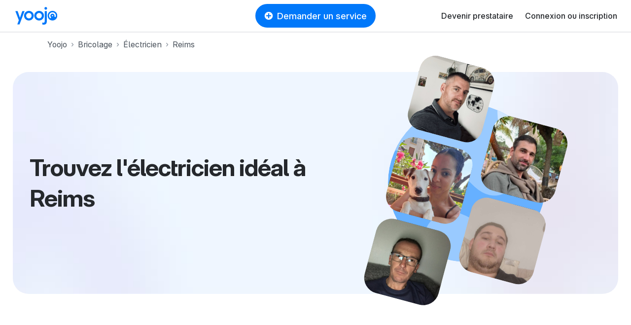

--- FILE ---
content_type: text/html; charset=utf-8
request_url: https://yoojo.fr/bricolage/electricien/reims
body_size: 73768
content:
<!DOCTYPE html><html data-country="fr" lang="fr" prefix="og: http://ogp.me/ns#"><head><meta charset="utf-8" /><meta content="IE=edge" http-equiv="X-UA-Compatible" /><title>Recherche Électricien à Reims - Yoojo</title><meta content="Réservez votre Électricien à Reims en quelques clics pour vos besoins de service à domicile. Prestataires certifiés et évalués. Services encadrés et assurés. Réservation en ligne." name="description" /><meta content="width=device-width, initial-scale=1, viewport-fit=cover" name="viewport" /><meta content="yes" name="mobile-web-app-capable" /><meta content="f477f9cb91fcf294cdda92abaf31da86" name="p:domain_verify" /><script src="https://d1vrukq96dal30.cloudfront.net/vite/assets/application-DYtVgNg7.js" crossorigin="anonymous" type="module"></script><link rel="modulepreload" href="https://d1vrukq96dal30.cloudfront.net/vite/assets/tanstack_query-devtools-C031mriy.js" as="script" crossorigin="anonymous">
<link rel="modulepreload" href="https://d1vrukq96dal30.cloudfront.net/vite/assets/react-CWrwoL9e.js" as="script" crossorigin="anonymous">
<link rel="modulepreload" href="https://d1vrukq96dal30.cloudfront.net/vite/assets/react-dom-D9KLUx7F.js" as="script" crossorigin="anonymous">
<link rel="modulepreload" href="https://d1vrukq96dal30.cloudfront.net/vite/assets/components-BAPHFto-.js" as="script" crossorigin="anonymous">
<link rel="modulepreload" href="https://d1vrukq96dal30.cloudfront.net/vite/assets/tanstack_query-core-BzLZczDj.js" as="script" crossorigin="anonymous">
<link rel="modulepreload" href="https://d1vrukq96dal30.cloudfront.net/vite/assets/classnames-SYqoNNdT.js" as="script" crossorigin="anonymous">
<link rel="modulepreload" href="https://d1vrukq96dal30.cloudfront.net/vite/assets/scheduler-PE8KZyAE.js" as="script" crossorigin="anonymous"><link rel="stylesheet" href="https://d1vrukq96dal30.cloudfront.net/assets/application-7b307fcf1fef801e3e9fbde23d51c3a268c76dab7413e03289115d47197f13c0.css" media="all" /><meta name="csrf-param" content="authenticity_token" />
<meta name="csrf-token" content="xgPS8-fayVaMAhqucO16f5G6mDRvuzoCzOKuSxzIGVhJhVovXD1AXV64soOiehi0dnRpZkdfoaNj3Q20NEjosw" /><meta property="fb:app_id" content="394601603934679" /><meta content="Yoojo" name="application-name" /><link data-attr="favicon" href="/favicon.svg" rel="icon" type="image/svg+xml" /><link data-attr="favicon" href="/favicon-32x32.png" rel="alternate icon" sizes="32x32" type="image/png" /><link data-attr="favicon" href="/favicon-16x16.png" rel="alternate icon" sizes="16x16" type="image/png" /><link data-attr="favicon" href="/favicon.ico" id="favicon" rel="alternate icon" type="image/x-icon" /><link href="/apple-touch-icon.png" rel="apple-touch-icon" sizes="180x180" /><link href="/site.webmanifest" rel="manifest" /><link color="#0078fa" href="/safari-pinned-tab.svg" rel="mask-icon" /><meta content="#ffffff" name="msapplication-TileColor" /><meta content="#ffffff" name="theme-color" /><link href="https://yoojo.fr/bricolage/electricien/reims" rel="canonical" /><script>window.gdprAppliesGlobally=false;(function(){(function(e,r){var t=document.createElement("link");t.rel="preconnect";t.as="script";var n=document.createElement("link");n.rel="dns-prefetch";n.as="script";var i=document.createElement("link");i.rel="preload";i.as="script";var o=document.createElement("script");o.id="spcloader";o.type="text/javascript";o["async"]=true;o.charset="utf-8";var a="https://sdk.privacy-center.org/"+e+"/loader.js?target_type=notice&target="+r;if(window.didomiConfig&&window.didomiConfig.user){var c=window.didomiConfig.user;var d=c.country;var s=c.region;if(d){a=a+"&country="+d;if(s){a=a+"&region="+s}}}t.href="https://sdk.privacy-center.org/";n.href="https://sdk.privacy-center.org/";i.href=a;o.src=a;var l=document.getElementsByTagName("script")[0];l.parentNode.insertBefore(t,l);l.parentNode.insertBefore(n,l);l.parentNode.insertBefore(i,l);l.parentNode.insertBefore(o,l)})("f775a376-aab7-4864-981a-78ced5bdf009","TWMDyCwa")})();</script><script>(function(w,d,s,l,i){w[l]=w[l]||[];w[l].push({'gtm.start':
new Date().getTime(),event:'gtm.js'});var f=d.getElementsByTagName(s)[0],
j=d.createElement(s),dl=l!='dataLayer'?'&l='+l:'';j.async=true;j.src=
'https://sstrk.yoojo.fr/l4n60mm7hazrpnh.js?aw='+i.replace(/^GTM-/, '')+dl;f.parentNode.insertBefore(j,f);
})(window,document,'script','dataLayer','GTM-NL2HP4R');</script><script type="text/javascript" src="//widget.trustpilot.com/bootstrap/v5/tp.widget.bootstrap.min.js" async></script>
<script>document.addEventListener('DOMContentLoaded', function() {
  const links = document.querySelectorAll('a[role="link"][data-link]');
  function transformHref(link) {
    const linkHref = link.getAttribute('data-link');
    if (linkHref) {
      // Convert urlsafe encode to standart base64 by replacing '-' with '+' and '_' with '/'.
      const standardBase64 = linkHref.replace(/-/g, '+').replace(/_/g, '/');
      const decodedHref = atob(standardBase64);
      link.removeAttribute('data-link');
      link.setAttribute('href', decodedHref);
    }
  }

  document.addEventListener('mouseover', function() {
    links.forEach(link => transformHref(link));
  }, { once: true });

  document.addEventListener('focusin', function() {
    links.forEach(link => transformHref(link));
  }, { once: true });
  links.forEach(link => {
    link.addEventListener('click', function() {
      transformHref(this);
    });
  });
});</script></head><body class="bg-white"><noscript><iframe height="0" src="https://sstrk.yoojo.fr/ns.html?id=GTM-NL2HP4R" style="display:none;visibility:hidden" width="0"></iframe></noscript><div id="categoriesnavigationmodalapp" data-component="categoriesnavigationmodalapp" data-props='{"selector":".askService"}'></div><header class="d-flex flex-column sticky-top"><nav class="navbar navbar-expand-lg navbar-light border-bottom-wide position-relative bg-white"><div class="d-none d-md-block"><a class="navbar-brand brand-size" data-link="Lw==" role="link"><img alt="Le jobbing avec Yoojo" class="logo-brand-fr" src="https://d1vrukq96dal30.cloudfront.net/assets/brand/yoojo-logo-2ae82db7c4e3d25156c70aa1aa443b206bbc425e23721a37a036438e7d65aa78.svg" /></a></div><div class="d-block d-md-none"><a class="brand-size" data-link="Lw==" role="link"><img alt="Le jobbing avec Yoojo" width="35" class="logo-brand-fr" src="https://d1vrukq96dal30.cloudfront.net/assets/brand/yoojo-logo-icon-9e6adf60b1d2bcef05bbae989599c3a0e2e4d73c95f96c22671d3d1997ead47d.svg" /></a></div><div class="position-absolute mx-auto left-0 right-0 top-0 header-button-placement" id="main-search"><div class="d-none d-lg-block"><button class="btn my-lg-0 rounded-circle-box askService d-flex align-items-center px-3 mx-auto py-2 btn-primary"><i class="icon-plus-circle-solid mr-2 d-none d-sm-block"></i>Demander un service</button></div><div class="d-block d-lg-none"><button class="btn btn-sm my-lg-0 rounded-circle-box askService d-flex align-items-center px-3 mx-auto py-2 btn-primary"><i class="icon-plus-circle-solid mr-2 d-none d-sm-block"></i>Demander un service</button></div></div><button class="bg-white d-flex d-lg-none btn btn-sm align-items-center justify-content-center w-s h-s p-0" data-target="#nav-youpijob" data-toggle="collapse" type="button"><i class="icon icon-bars icon-lg"></i></button><div class="collapse navbar-collapse" id="nav-youpijob"><ul class="navbar-nav ml-auto navbar-white" style="min-height: 48px;"><li class="nav-item d-flex align-items-center"><a class="nav-link" data-link="L2RldmVuZXotcHJlc3RhdGFpcmU=" role="link">Devenir prestataire</a></li><li class="nav-item d-flex align-items-center"><a class="nav-link" data-link="Iw==" role="link" id="loginMenuBtn">Connexion ou inscription</a></li><div id="loginorregister" data-component="loginorregister" data-props='{"modal":true,"selector":"#loginMenuBtn","redirectionPath":"/home"}'></div></ul></div></nav></header><!--[if lte IE 9]><p class="outdated-browser mb-0">Votre navigateur semble trop ancien. <a href="http://browsehappy.com/" target="_blank">Utilisez un navigateur moderne</a> pour profiter pleinement des fonctionnalités du site.</p><![endif]--><div id="toastsapp" data-component="toastsapp" data-props='{"notice":null,"alert":null}'></div><div class="ypj-fluid-container"><ol class="breadcrumb mb-3 pl-0" itemscope="" itemtype="http://schema.org/BreadcrumbList"><li class="breadcrumb-item" itemprop="itemListElement" itemscope="" itemtype="http://schema.org/ListItem"><a class="link-gray" itemprop="item" href="/"><span itemprop="name">Yoojo</span></a><meta content="1" itemprop="position" /></li><li class="breadcrumb-item" itemprop="itemListElement" itemscope="" itemtype="http://schema.org/ListItem"><a class="link-gray" itemprop="item" href="/bricolage"><span itemprop="name">Bricolage</span></a><meta content="2" itemprop="position" /></li><li class="breadcrumb-item" itemprop="itemListElement" itemscope="" itemtype="http://schema.org/ListItem"><a class="link-gray" itemprop="item" href="/bricolage/electricien"><span itemprop="name">Électricien</span></a><meta content="3" itemprop="position" /></li><li class="breadcrumb-item active" itemprop="itemListElement" itemscope="" itemtype="http://schema.org/ListItem"><a class="link-gray" itemprop="item" href="/bricolage/electricien/reims"><span itemprop="name">Reims</span></a><meta content="4" itemprop="position" /></li></ol></div><div class="mb-md-8 mb-5"><style>:root{
  --category-color: var(--color-);
  --category-color-dark: var(--color--dark);
}</style><div class="container-xxl"><div class="px-2 pt-2 px-md-3 pt-md-3 position-relative"><div class="landing-hero landing-hero--small   " style="background: url(https://d1vrukq96dal30.cloudfront.net/assets/landing/role/hero-background-3ee8a68a6005b6f26287e71925f14ba92007534703a14e3e7b52e1e3fcea17a4.jpg) no-repeat center/cover;"><div class="col-md-6 align-self-center"><div class="pr-md-0 pl-md-4 pl-2 pr-2 my-4"><h1 class="hero-h1" style="color: var(--category-color-dark)"><div class="display-5">Trouvez l&#39;électricien idéal à Reims</div></h1><div style="max-width: 480px"><div id="jobbersseosearchbarapp" data-component="jobbersseosearchbarapp" data-props='{"initial_values":{"role":"electrician","city_id":13538,"city":"51100 Reims"}}'></div></div></div></div><div class="col-md-6"><div class="landing-hero-profiles-artwork"><div class="landing-hero-profiles-artwork-bg d-flex align-items-center justify-content-center"><img style="max-height: 100%; max-width: 320px;" src="https://d1vrukq96dal30.cloudfront.net/assets/landing/role/role-bg-c1643eaf06b1bfe5ec55ec3b9d59d6efa13ff874edc9044d2bb9449a3e934a35.svg" /></div><div class="row mt-7" style="max-width: 350px"><div class="col-6 mt-3"><div class="w-100" style="padding-bottom: 100%; background-image: url(https://d1b747rczec55w.cloudfront.net/uploads/moderated_file/avatar/attachment/793671/very_large_dcde20d7.jpg); background-size: cover; background-position: center;"></div></div><div class="col-6 mt-3"><div class="w-100" style="padding-bottom: 100%; background-image: url(https://d1b747rczec55w.cloudfront.net/uploads/moderated_file/avatar/attachment/1952638/very_large_508af12d.jpg); background-size: cover; background-position: center;"></div></div><div class="col-6 mt-3"><div class="w-100" style="padding-bottom: 100%; background-image: url(https://d1b747rczec55w.cloudfront.net/uploads/moderated_file/avatar/attachment/857989/very_large_b399ffa4.jpg); background-size: cover; background-position: center;"></div></div><div class="col-6 mt-3"><div class="w-100" style="padding-bottom: 100%; background-image: url(https://d1b747rczec55w.cloudfront.net/uploads/moderated_file/avatar/attachment/707020/very_large_e97f3d1b.jpg); background-size: cover; background-position: center;"></div></div><div class="col-6 mt-3"><div class="w-100" style="padding-bottom: 100%; background-image: url(https://d1b747rczec55w.cloudfront.net/uploads/moderated_file/avatar/attachment/623806/very_large_e7183099.jpg); background-size: cover; background-position: center;"></div></div></div></div></div></div></div></div></div><div class="container-sm"><div class="mb-md-6 mb-md-5 mb-3"><h2 class="display-5 mb-md-3 mb-2 text-center">182 électriciens sont disponibles à Reims</h2></div></div><div class="mb-md-8 mb-5"><div class="ypj-fluid-container"><div class="mb-n3"><div class="row w-100 mb-1"><div class="col-lg-3 col-md-4 col-sm-6 col-12 mb-3"><a class="category-hover position-relative w-100" data-link="L2pvYmJlci95dmVzLXJlaW1zLTEwOTEwMDg_c2tpbGw9ZGl5X2VsZWN0cmljaXR5X2F1dG9tYXRpb24=" role="link"><div class="position-relative"><div style="background: linear-gradient(180deg, rgba(0, 0, 0, 0.00) 0%, rgba(0, 0, 0, 0.20) 100%); height: 50%;"></div><div class="bg-picture bg-light w-100 radius-l position-relative" style="background-image: url(https://d1b747rczec55w.cloudfront.net/uploads/moderated_file/avatar/attachment/678205/very_large_e87c522d.jpg); padding-bottom: 100%;"><div class="position-absolute bottom-0 right-0 left-0 d-flex align-items-center justify-content-between m-3"></div></div></div></a><div class="mt-2 d-flex align-items-baseline justify-content-baseline w-100"><a class="text-dark text-decoration-none flex-1" data-link="L2pvYmJlci95dmVzLXJlaW1zLTEwOTEwMDg_c2tpbGw9ZGl5X2VsZWN0cmljaXR5X2F1dG9tYXRpb24=" role="link"><div class="font-weight-medium font-size-4 mb-0">Yves</div></a><div class="font-weight-medium font-size-4 mb-0">15 €/h</div></div><div class="mt-1"><div class="badge badge-new-jobber"><i class="icon icon-stars"></i><span>Nouveau</span></div></div><div class="mt-1 max-lines-3">Bonjour.</div><div class="mt-2"><div class="d-flex flex-wrap"><div class="mr-2 mw-100"><div class="mw-100 badge badge-light rounded-circle-box text-body py-1 px-2 font-size-2 text-truncate" style="background-color: var(--color-background-gray);">Résultat impeccable</div></div><div class="mr-2 mw-100"><div class="mw-100 badge badge-light rounded-circle-box text-body py-1 px-2 font-size-2 text-truncate" style="background-color: var(--color-background-gray);">Travail soigné</div></div><div class="mr-2 mw-100"><div class="mw-100 badge badge-light rounded-circle-box text-body py-1 px-2 font-size-2 text-truncate" style="background-color: var(--color-background-gray);">Organisé et méthodique</div></div></div></div></div><div class="col-lg-3 col-md-4 col-sm-6 col-12 mb-3"><a class="category-hover position-relative w-100" data-link="L2pvYmJlci9heGVsLXJlaW1zLTEwMDQxMTA_c2tpbGw9ZGl5X2VsZWN0cmljaXR5X2F1dG9tYXRpb24=" role="link"><div class="position-relative"><div style="background: linear-gradient(180deg, rgba(0, 0, 0, 0.00) 0%, rgba(0, 0, 0, 0.20) 100%); height: 50%;"></div><div class="bg-picture bg-light w-100 radius-l position-relative" style="background-image: url(https://d1b747rczec55w.cloudfront.net/uploads/moderated_file/avatar/attachment/1710402/very_large_d94ae020.jpg); padding-bottom: 100%;"><div class="position-absolute bottom-0 right-0 left-0 d-flex align-items-center justify-content-between m-3"></div></div></div></a><div class="mt-2 d-flex align-items-baseline justify-content-baseline w-100"><a class="text-dark text-decoration-none flex-1" href="/jobber/axel-reims-1004110?skill=diy_electricity_automation"><div class="font-weight-medium font-size-4 mb-0">Axel</div></a><div class="font-weight-medium font-size-4 mb-0">20 €/h</div></div><div class="mt-1"><i class="icon icon-star-solid user-star-very-good"></i><strong class="pl-1">4,94</strong><span class="text-muted pl-1">(16 avis)</span></div><div class="mt-1 max-lines-3">Menés des activités</div><div class="mt-2"><div class="d-flex flex-wrap"><div class="mr-2 mw-100"><div class="mw-100 badge badge-light rounded-circle-box text-body py-1 px-2 font-size-2 text-truncate" style="background-color: var(--color-background-gray);">Respect des lieux</div></div></div></div></div><div class="col-lg-3 col-md-4 col-sm-6 col-12 mb-3"><a class="category-hover position-relative w-100" data-link="L2pvYmJlci9xdWVudGluLXJlaW1zLTEzMTA1MDg_c2tpbGw9ZGl5X2VsZWN0cmljaXR5X2F1dG9tYXRpb24=" role="link"><div class="position-relative"><div style="background: linear-gradient(180deg, rgba(0, 0, 0, 0.00) 0%, rgba(0, 0, 0, 0.20) 100%); height: 50%;"></div><div class="bg-picture bg-light w-100 radius-l position-relative" style="background-image: url(https://d1b747rczec55w.cloudfront.net/uploads/moderated_file/avatar/attachment/826996/very_large_4276fbef.jpg); padding-bottom: 100%;"><div class="position-absolute bottom-0 right-0 left-0 d-flex align-items-center justify-content-between m-3"></div></div></div></a><div class="mt-2 d-flex align-items-baseline justify-content-baseline w-100"><a class="text-dark text-decoration-none flex-1" data-link="L2pvYmJlci9xdWVudGluLXJlaW1zLTEzMTA1MDg_c2tpbGw9ZGl5X2VsZWN0cmljaXR5X2F1dG9tYXRpb24=" role="link"><div class="font-weight-medium font-size-4 mb-0">Quentin </div></a><div class="font-weight-medium font-size-4 mb-0">18 €/h</div></div><div class="mt-1"><div class="badge badge-new-jobber"><i class="icon icon-stars"></i><span>Nouveau</span></div></div><div class="mt-1 max-lines-3"></div><div class="mt-2"><div class="d-flex flex-wrap"><div class="mr-2 mw-100"><div class="mw-100 badge badge-light rounded-circle-box text-body py-1 px-2 font-size-2 text-truncate" style="background-color: var(--color-background-gray);">Respect des lieux</div></div><div class="mr-2 mw-100"><div class="mw-100 badge badge-light rounded-circle-box text-body py-1 px-2 font-size-2 text-truncate" style="background-color: var(--color-background-gray);">Organisé et méthodique</div></div><div class="mr-2 mw-100"><div class="mw-100 badge badge-light rounded-circle-box text-body py-1 px-2 font-size-2 text-truncate" style="background-color: var(--color-background-gray);">Dynamique et souriant</div></div></div></div></div><div class="col-lg-3 col-md-4 col-sm-6 col-12 mb-3"><a class="category-hover position-relative w-100" data-link="L2pvYmJlci90cmlzdGFuLXJlaW1zLTEwODYxMzY_c2tpbGw9ZGl5X2VsZWN0cmljaXR5X2F1dG9tYXRpb24=" role="link"><div class="position-relative"><div style="background: linear-gradient(180deg, rgba(0, 0, 0, 0.00) 0%, rgba(0, 0, 0, 0.20) 100%); height: 50%;"></div><div class="bg-picture bg-light w-100 radius-l position-relative" style="background-image: url(https://d1b747rczec55w.cloudfront.net/uploads/moderated_file/avatar/attachment/1559962/very_large_4d1e2349.jpg); padding-bottom: 100%;"><div class="position-absolute bottom-0 right-0 left-0 d-flex align-items-center justify-content-between m-3"></div></div></div></a><div class="mt-2 d-flex align-items-baseline justify-content-baseline w-100"><a class="text-dark text-decoration-none flex-1" href="/jobber/tristan-reims-1086136?skill=diy_electricity_automation"><div class="font-weight-medium font-size-4 mb-0">Tristan</div></a><div class="font-weight-medium font-size-4 mb-0">18 €/h</div></div><div class="mt-1"><i class="icon icon-star-solid user-star-very-good"></i><strong class="pl-1">4,89</strong><span class="text-muted pl-1">(19 avis)</span></div><div class="mt-1 max-lines-3">Ayant modifié l’électricité dans plusieurs de mes appartements je peux me débrouiller</div><div class="mt-2"><div class="d-flex flex-wrap"><div class="mr-2 mw-100"><div class="mw-100 badge badge-light rounded-circle-box text-body py-1 px-2 font-size-2 text-truncate" style="background-color: var(--color-background-gray);">Respect des lieux</div></div><div class="mr-2 mw-100"><div class="mw-100 badge badge-light rounded-circle-box text-body py-1 px-2 font-size-2 text-truncate" style="background-color: var(--color-background-gray);">Organisé et méthodique</div></div><div class="mr-2 mw-100"><div class="mw-100 badge badge-light rounded-circle-box text-body py-1 px-2 font-size-2 text-truncate" style="background-color: var(--color-background-gray);">Dynamique et souriant</div></div></div></div></div><div class="col-lg-3 col-md-4 col-sm-6 col-12 mb-3"><a class="category-hover position-relative w-100" data-link="L2pvYmJlci9hdXJlbGllbi1yZWltcy0yMjk0ODI4P3NraWxsPWRpeV9lbGVjdHJpY2l0eV9hdXRvbWF0aW9u" role="link"><div class="position-relative"><div style="background: linear-gradient(180deg, rgba(0, 0, 0, 0.00) 0%, rgba(0, 0, 0, 0.20) 100%); height: 50%;"></div><div class="bg-picture bg-light w-100 radius-l position-relative" style="background-image: url(https://d1b747rczec55w.cloudfront.net/uploads/moderated_file/avatar/attachment/1407736/very_large_0b6e4b8b.jpg); padding-bottom: 100%;"><div class="position-absolute bottom-0 right-0 left-0 d-flex align-items-center justify-content-between m-3"></div></div></div></a><div class="mt-2 d-flex align-items-baseline justify-content-baseline w-100"><a class="text-dark text-decoration-none flex-1" href="/jobber/aurelien-reims-2294828?skill=diy_electricity_automation"><div class="font-weight-medium font-size-4 mb-0">Aurélien</div></a><div class="font-weight-medium font-size-4 mb-0">18 €/h</div></div><div class="mt-1"><i class="icon icon-star-solid user-star-very-good"></i><strong class="pl-1">4,93</strong><span class="text-muted pl-1">(28 avis)</span></div><div class="mt-1 max-lines-3"></div><div class="mt-2"><div class="d-flex flex-wrap"><div class="mr-2 mw-100"><div class="mw-100 badge badge-light rounded-circle-box text-body py-1 px-2 font-size-2 text-truncate" style="background-color: var(--color-background-gray);">Respect des lieux</div></div><div class="mr-2 mw-100"><div class="mw-100 badge badge-light rounded-circle-box text-body py-1 px-2 font-size-2 text-truncate" style="background-color: var(--color-background-gray);">Travail soigné</div></div><div class="mr-2 mw-100"><div class="mw-100 badge badge-light rounded-circle-box text-body py-1 px-2 font-size-2 text-truncate" style="background-color: var(--color-background-gray);">Ponctualité et fiabilité</div></div></div></div></div><div class="col-lg-3 col-md-4 col-sm-6 col-12 mb-3"><a class="category-hover position-relative w-100" data-link="L2pvYmJlci9zYW1pci1yZWltcy0xMjk5MzIzP3NraWxsPWRpeV9lbGVjdHJpY2l0eV9hdXRvbWF0aW9u" role="link"><div class="position-relative"><div style="background: linear-gradient(180deg, rgba(0, 0, 0, 0.00) 0%, rgba(0, 0, 0, 0.20) 100%); height: 50%;"></div><div class="bg-picture bg-light w-100 radius-l position-relative" style="background-image: url(https://d1b747rczec55w.cloudfront.net/uploads/moderated_file/avatar/attachment/819716/very_large_6ba0eff7.jpg); padding-bottom: 100%;"><div class="position-absolute bottom-0 right-0 left-0 d-flex align-items-center justify-content-between m-3"></div></div></div></a><div class="mt-2 d-flex align-items-baseline justify-content-baseline w-100"><a class="text-dark text-decoration-none flex-1" data-link="L2pvYmJlci9zYW1pci1yZWltcy0xMjk5MzIzP3NraWxsPWRpeV9lbGVjdHJpY2l0eV9hdXRvbWF0aW9u" role="link"><div class="font-weight-medium font-size-4 mb-0">Samir</div></a><div class="font-weight-medium font-size-4 mb-0">18 €/h</div></div><div class="mt-1"><div class="badge badge-new-jobber"><i class="icon icon-stars"></i><span>Nouveau</span></div></div><div class="mt-1 max-lines-3"></div><div class="mt-2"><div class="d-flex flex-wrap"><div class="mr-2 mw-100"><div class="mw-100 badge badge-light rounded-circle-box text-body py-1 px-2 font-size-2 text-truncate" style="background-color: var(--color-background-gray);">Respect des lieux</div></div><div class="mr-2 mw-100"><div class="mw-100 badge badge-light rounded-circle-box text-body py-1 px-2 font-size-2 text-truncate" style="background-color: var(--color-background-gray);">Résultat impeccable</div></div><div class="mr-2 mw-100"><div class="mw-100 badge badge-light rounded-circle-box text-body py-1 px-2 font-size-2 text-truncate" style="background-color: var(--color-background-gray);">Travail soigné</div></div></div></div></div><div class="col-lg-3 col-md-4 col-sm-6 col-12 mb-3"><a class="category-hover position-relative w-100" data-link="L2pvYmJlci9wYXRyaWNrLXJlaW1zLTEzNzE2NzM_c2tpbGw9ZGl5X2VsZWN0cmljaXR5X2F1dG9tYXRpb24=" role="link"><div class="position-relative"><div style="background: linear-gradient(180deg, rgba(0, 0, 0, 0.00) 0%, rgba(0, 0, 0, 0.20) 100%); height: 50%;"></div><div class="bg-picture bg-light w-100 radius-l position-relative" style="background-image: url(https://d1b747rczec55w.cloudfront.net/uploads/moderated_file/avatar/attachment/863937/very_large_9b6e874f.jpg); padding-bottom: 100%;"><div class="position-absolute bottom-0 right-0 left-0 d-flex align-items-center justify-content-between m-3"></div></div></div></a><div class="mt-2 d-flex align-items-baseline justify-content-baseline w-100"><a class="text-dark text-decoration-none flex-1" href="/jobber/patrick-reims-1371673?skill=diy_electricity_automation"><div class="font-weight-medium font-size-4 mb-0">Patrick<div class="badge badge-pro ml-1">PRO</div></div></a><div class="font-weight-medium font-size-4 mb-0">30 €/h</div></div><div class="mt-1"><i class="icon icon-star-solid user-star-very-good"></i><strong class="pl-1">5,0</strong><span class="text-muted pl-1">(17 avis)</span></div><div class="mt-1 max-lines-3"></div><div class="mt-2"><div class="d-flex flex-wrap"><div class="mr-2 mw-100"><div class="mw-100 badge badge-light rounded-circle-box text-body py-1 px-2 font-size-2 text-truncate" style="background-color: var(--color-background-gray);">Respect des lieux</div></div><div class="mr-2 mw-100"><div class="mw-100 badge badge-light rounded-circle-box text-body py-1 px-2 font-size-2 text-truncate" style="background-color: var(--color-background-gray);">Travail soigné</div></div><div class="mr-2 mw-100"><div class="mw-100 badge badge-light rounded-circle-box text-body py-1 px-2 font-size-2 text-truncate" style="background-color: var(--color-background-gray);">Qualité avant rapidité</div></div></div></div></div><div class="col-lg-3 col-md-4 col-sm-6 col-12 mb-3"><a class="category-hover position-relative w-100" data-link="L2pvYmJlci9nZXJtYWluLXJlaW1zLTE4NjE4MzA_c2tpbGw9ZGl5X2VsZWN0cmljaXR5X2F1dG9tYXRpb24=" role="link"><div class="position-relative"><div style="background: linear-gradient(180deg, rgba(0, 0, 0, 0.00) 0%, rgba(0, 0, 0, 0.20) 100%); height: 50%;"></div><div class="bg-picture bg-light w-100 radius-l position-relative" style="background-image: url(https://d1b747rczec55w.cloudfront.net/uploads/moderated_file/avatar/attachment/1151333/very_large_f63dcaec.jpg); padding-bottom: 100%;"><div class="position-absolute bottom-0 right-0 left-0 d-flex align-items-center justify-content-between m-3"></div></div></div></a><div class="mt-2 d-flex align-items-baseline justify-content-baseline w-100"><a class="text-dark text-decoration-none flex-1" href="/jobber/germain-reims-1861830?skill=diy_electricity_automation"><div class="font-weight-medium font-size-4 mb-0">Germain</div></a><div class="font-weight-medium font-size-4 mb-0">18 €/h</div></div><div class="mt-1"><i class="icon icon-star-solid user-star-very-good"></i><strong class="pl-1">5,0</strong><span class="text-muted pl-1">(13 avis)</span></div><div class="mt-1 max-lines-3">Je suis un électricien professionnel, passionné par mon métier. Je m&#39;engage à respecter vos lieux et à fournir un travail soigné, afin d&#39;assurer un résultat impeccable pour toutes vos installations électriques.</div><div class="mt-2"><div class="d-flex flex-wrap"><div class="mr-2 mw-100"><div class="mw-100 badge badge-light rounded-circle-box text-body py-1 px-2 font-size-2 text-truncate" style="background-color: var(--color-background-gray);">Respect des lieux</div></div><div class="mr-2 mw-100"><div class="mw-100 badge badge-light rounded-circle-box text-body py-1 px-2 font-size-2 text-truncate" style="background-color: var(--color-background-gray);">Résultat impeccable</div></div><div class="mr-2 mw-100"><div class="mw-100 badge badge-light rounded-circle-box text-body py-1 px-2 font-size-2 text-truncate" style="background-color: var(--color-background-gray);">Travail soigné</div></div></div></div></div><div class="col-lg-3 col-md-4 col-sm-6 col-12 mb-3"><a class="category-hover position-relative w-100" data-link="L2pvYmJlci9qb25hdGhhbi13YXJtZXJpdmlsbGUtNDEyMTA3P3NraWxsPWRpeV9lbGVjdHJpY2l0eV9hdXRvbWF0aW9u" role="link"><div class="position-relative"><div style="background: linear-gradient(180deg, rgba(0, 0, 0, 0.00) 0%, rgba(0, 0, 0, 0.20) 100%); height: 50%;"></div><div class="bg-picture bg-light w-100 radius-l position-relative" style="background-image: url(https://d1b747rczec55w.cloudfront.net/uploads/moderated_file/avatar/attachment/123031/large_7ea6629a.JPG); padding-bottom: 100%;"><div class="position-absolute bottom-0 right-0 left-0 d-flex align-items-center justify-content-between m-3"></div></div></div></a><div class="mt-2 d-flex align-items-baseline justify-content-baseline w-100"><a class="text-dark text-decoration-none flex-1" data-link="L2pvYmJlci9qb25hdGhhbi13YXJtZXJpdmlsbGUtNDEyMTA3P3NraWxsPWRpeV9lbGVjdHJpY2l0eV9hdXRvbWF0aW9u" role="link"><div class="font-weight-medium font-size-4 mb-0">Jonathan</div></a><div class="font-weight-medium font-size-4 mb-0">20 €/h</div></div><div class="mt-1"><i class="icon icon-star-solid user-star-very-good"></i><strong class="pl-1">5,0</strong><span class="text-muted pl-1">(1 avis)</span></div><div class="mt-1 max-lines-3">1 er Niveau électricité confirmé par mon employeur</div><div class="mt-2"><div class="d-flex flex-wrap"><div class="mr-2 mw-100"><div class="mw-100 badge badge-light rounded-circle-box text-body py-1 px-2 font-size-2 text-truncate" style="background-color: var(--color-background-gray);">Travail soigné</div></div><div class="mr-2 mw-100"><div class="mw-100 badge badge-light rounded-circle-box text-body py-1 px-2 font-size-2 text-truncate" style="background-color: var(--color-background-gray);">Respect des lieux</div></div></div></div></div><div class="col-lg-3 col-md-4 col-sm-6 col-12 mb-3"><a class="category-hover position-relative w-100" data-link="L2pvYmJlci9sdWNhcy1yZWltcy0yNDQyNDA5P3NraWxsPWRpeV9lbGVjdHJpY2l0eV9hdXRvbWF0aW9u" role="link"><div class="position-relative"><div style="background: linear-gradient(180deg, rgba(0, 0, 0, 0.00) 0%, rgba(0, 0, 0, 0.20) 100%); height: 50%;"></div><div class="bg-picture bg-light w-100 radius-l position-relative" style="background-image: url(https://d1b747rczec55w.cloudfront.net/uploads/moderated_file/avatar/attachment/1558367/very_large_88d81f1d.jpg); padding-bottom: 100%;"><div class="position-absolute bottom-0 right-0 left-0 d-flex align-items-center justify-content-between m-3"></div></div></div></a><div class="mt-2 d-flex align-items-baseline justify-content-baseline w-100"><a class="text-dark text-decoration-none flex-1" data-link="L2pvYmJlci9sdWNhcy1yZWltcy0yNDQyNDA5P3NraWxsPWRpeV9lbGVjdHJpY2l0eV9hdXRvbWF0aW9u" role="link"><div class="font-weight-medium font-size-4 mb-0">Lucas</div></a><div class="font-weight-medium font-size-4 mb-0">24 €/h</div></div><div class="mt-1"><div class="badge badge-new-jobber"><i class="icon icon-stars"></i><span>Nouveau</span></div></div><div class="mt-1 max-lines-3"></div><div class="mt-2"><div class="d-flex flex-wrap"><div class="mr-2 mw-100"><div class="mw-100 badge badge-light rounded-circle-box text-body py-1 px-2 font-size-2 text-truncate" style="background-color: var(--color-background-gray);">Respect des lieux</div></div><div class="mr-2 mw-100"><div class="mw-100 badge badge-light rounded-circle-box text-body py-1 px-2 font-size-2 text-truncate" style="background-color: var(--color-background-gray);">Qualité avant rapidité</div></div><div class="mr-2 mw-100"><div class="mw-100 badge badge-light rounded-circle-box text-body py-1 px-2 font-size-2 text-truncate" style="background-color: var(--color-background-gray);">Organisé et méthodique</div></div></div></div></div><div class="col-lg-3 col-md-4 col-sm-6 col-12 mb-3"><a class="category-hover position-relative w-100" data-link="L2pvYmJlci9jbGVtZW50LW11aXpvbi03NjMzNzY_c2tpbGw9ZGl5X2VsZWN0cmljaXR5X2F1dG9tYXRpb24=" role="link"><div class="position-relative"><div style="background: linear-gradient(180deg, rgba(0, 0, 0, 0.00) 0%, rgba(0, 0, 0, 0.20) 100%); height: 50%;"></div><div class="bg-picture bg-light w-100 radius-l position-relative" style="background-image: url(https://d1b747rczec55w.cloudfront.net/uploads/moderated_file/avatar/attachment/1442796/very_large_c61d89e3.jpg); padding-bottom: 100%;"><div class="position-absolute bottom-0 right-0 left-0 d-flex align-items-center justify-content-between m-3"></div></div></div></a><div class="mt-2 d-flex align-items-baseline justify-content-baseline w-100"><a class="text-dark text-decoration-none flex-1" href="/jobber/clement-muizon-763376?skill=diy_electricity_automation"><div class="font-weight-medium font-size-4 mb-0">Clément</div></a><div class="font-weight-medium font-size-4 mb-0">19 €/h</div></div><div class="mt-1"><i class="icon icon-star-solid user-star-very-good"></i><strong class="pl-1">4,93</strong><span class="text-muted pl-1">(28 avis)</span></div><div class="mt-1 max-lines-3">Mon père est électricien, j’ai toujours bricolé avec lui, de plus, je suis titulaire d’un baccalauréat technologique en sciences et technologies de l’industrie et du développement durable, de ce fait j’ai appris à réaliser des installations en toute sécurité</div><div class="mt-2"><div class="d-flex flex-wrap"><div class="mr-2 mw-100"><div class="mw-100 badge badge-light rounded-circle-box text-body py-1 px-2 font-size-2 text-truncate" style="background-color: var(--color-background-gray);">Travail soigné</div></div><div class="mr-2 mw-100"><div class="mw-100 badge badge-light rounded-circle-box text-body py-1 px-2 font-size-2 text-truncate" style="background-color: var(--color-background-gray);">Organisé et méthodique</div></div><div class="mr-2 mw-100"><div class="mw-100 badge badge-light rounded-circle-box text-body py-1 px-2 font-size-2 text-truncate" style="background-color: var(--color-background-gray);">Ponctualité et fiabilité</div></div></div></div></div><div class="col-lg-3 col-md-4 col-sm-6 col-12 mb-3"><a class="category-hover position-relative w-100" data-link="L2pvYmJlci9lc3RlYmFuLXJlaW1zLTE0NDU4MTg_c2tpbGw9ZGl5X2VsZWN0cmljaXR5X2F1dG9tYXRpb24=" role="link"><div class="position-relative"><div style="background: linear-gradient(180deg, rgba(0, 0, 0, 0.00) 0%, rgba(0, 0, 0, 0.20) 100%); height: 50%;"></div><div class="bg-picture bg-light w-100 radius-l position-relative" style="background-image: url(https://d1b747rczec55w.cloudfront.net/uploads/moderated_file/avatar/attachment/1482519/very_large_e2a7ea5e.jpg); padding-bottom: 100%;"><div class="position-absolute bottom-0 right-0 left-0 d-flex align-items-center justify-content-between m-3"></div></div></div></a><div class="mt-2 d-flex align-items-baseline justify-content-baseline w-100"><a class="text-dark text-decoration-none flex-1" href="/jobber/esteban-reims-1445818?skill=diy_electricity_automation"><div class="font-weight-medium font-size-4 mb-0">Esteban</div></a><div class="font-weight-medium font-size-4 mb-0">18 €/h</div></div><div class="mt-1"><i class="icon icon-star-solid user-star-very-good"></i><strong class="pl-1">5,0</strong><span class="text-muted pl-1">(2 avis)</span></div><div class="mt-1 max-lines-3">Disponible tout les week-ends et fin de journée. Permis B et expérience de conduite d’utilitaires. Charge lourde, conduite, entretien intérieur/extérieurs etc.. Contactez moi si vous êtes intéressés ou pour plus de renseignements</div><div class="mt-2"><div class="d-flex flex-wrap"><div class="mr-2 mw-100"><div class="mw-100 badge badge-light rounded-circle-box text-body py-1 px-2 font-size-2 text-truncate" style="background-color: var(--color-background-gray);">Respect des lieux</div></div><div class="mr-2 mw-100"><div class="mw-100 badge badge-light rounded-circle-box text-body py-1 px-2 font-size-2 text-truncate" style="background-color: var(--color-background-gray);">Résultat impeccable</div></div><div class="mr-2 mw-100"><div class="mw-100 badge badge-light rounded-circle-box text-body py-1 px-2 font-size-2 text-truncate" style="background-color: var(--color-background-gray);">Travail soigné</div></div></div></div></div></div></div></div><div class="mt-5 text-center"><a class="btn btn-primary" data-link="L2pvYmJlcnM_Y2l0eV9pZD0xMzUzOCZyb2xlPWVsZWN0cmljaWFu" role="link">Voir tous les profils</a></div></div><div class="pb-0 mb-md-8 mb-5"><div class="mb-md-5"><div class="container"><div class="d-none d-md-block"><div class="row"><div class="col-md-4"><div class="text-center"><div class="display-4">4,9/5</div><span class="d-block font-size-4">Note moyenne des électriciens à Reims</span></div></div><div class="col-md-4"><div class="text-center"><div class="display-4">1 737 500+</div><span class="d-block font-size-4">Services rendus par des électriciens à Reims</span></div></div><div class="col-md-4"><div class="text-center"><div class="display-4">14 min</div><span class="d-block font-size-4">Délai de réponse moyen des électriciens à Reims</span></div></div></div></div><div class="d-block d-md-none"><div class="row mt-4 gap-4"><div class="col-12"><div class="text-center"><div class="display-3">4,9/5</div><span class="d-block font-size-4">Note moyenne des électriciens à Reims</span></div></div><div class="col-12"><div class="text-center"><div class="display-3">1 737 500+</div><span class="d-block font-size-4">Services rendus par des électriciens à Reims</span></div></div><div class="col-12"><div class="text-center"><div class="display-3">14 min</div><span class="d-block font-size-4">Délai de réponse moyen des électriciens à Reims</span></div></div></div></div></div></div><div class="mt-5"><div class="ypj-fluid-container"><div class="row d-flex align-items-center justify-content-center"><div class="col-md-6 d-flex align-items-center justify-content-center"><div class="trustpilot-widget" data-businessunit-id="600969dcc770200001eed841" data-locale="fr-FR" data-review-languages="fr" data-schema-type="Organization" data-style-height="150px" data-style-width="100%" data-template-id="53aa8807dec7e10d38f59f32" data-theme="light"></div><div class="my-4 border-right h-100 d-none d-md-block position-absolute right-0"></div></div><div class="col-md-6 d-flex align-items-center justify-content-center"><a class="text-decoration-none" href="/yoojo-cover"><div class="text-center" style="max-width: 350px;"><p class="mb-1"><img alt="Yoojo Cover" style="max-width: 190px; width: 100%" src="https://d1vrukq96dal30.cloudfront.net/assets/brand/yoojo-cover-1f545cce4d99fa376db2cae5982afbd569411d2ffc889a408252549d082b64e3.svg" /></p><span class="font-weight-bold text-dark font-size-4">La couverture incluse pour tous les services.</span></div></a></div></div></div></div></div><div class="container-sm"><div class="mb-md-6 mb-md-5 mb-3"><h2 class="display-4 text-center">Les services réalisés par les électriciens</h2></div></div><div class="mb-md-8 mb-5"><div class="container-xs"><div class="row"><div class="col-md-6 mb-4 mb-md-3"><div class="category-hover"><div class="frosted-glass-shadow"><div class="picture"><img alt="Installation de store intérieur" class="radius-m img-contain" style="height: 140px; object-position: right;" loading="lazy" src="https://d1vrukq96dal30.cloudfront.net/assets/categories/1053-dc96a99a0a61af4571c806251e3671f6a3535c66c4da4376b94a94358d01e0fc.webp" /></div></div><div class="mt-2"><a class="text-decoration-none text-dark stretched-link font-weight-bold font-size-4" href="/bricolage/installation-de-store-interieur">Installation de store intérieur</a></div><div class="badge badge-light badge-pill mt-1" style="background: var(--color-background-gray); padding: 6px 8px; font-size: var(--font-size-body14);">Environ 18 €/h </div></div></div><div class="col-md-6 mb-4 mb-md-3"><div class="category-hover"><div class="frosted-glass-shadow"><div class="picture"><img alt="Pose de parquet" class="radius-m img-contain" style="height: 140px; object-position: right;" loading="lazy" src="https://d1vrukq96dal30.cloudfront.net/assets/categories/1013-557b89288e1ec325118f499bbd6c736a6f4ceb1fb3caf392ad60b032690470f1.webp" /></div></div><div class="mt-2"><a class="text-decoration-none text-dark stretched-link font-weight-bold font-size-4" href="/bricolage/pose-de-parquet">Pose de parquet</a></div><div class="badge badge-light badge-pill mt-1" style="background: var(--color-background-gray); padding: 6px 8px; font-size: var(--font-size-body14);">Environ 20 €/h </div></div></div><div class="col-md-6 mb-4 mb-md-3"><div class="category-hover"><div class="frosted-glass-shadow"><div class="picture"><img alt="Pose de lampes et luminaires" class="radius-m img-contain" style="height: 140px; object-position: right;" loading="lazy" src="https://d1vrukq96dal30.cloudfront.net/assets/categories/1006-5e11dec83c93e70c2c3b117a4c343b7498e30c1698dd993d77c0ca3beddbd4fb.webp" /></div></div><div class="mt-2"><a class="text-decoration-none text-dark stretched-link font-weight-bold font-size-4" href="/bricolage/pose-de-lampes-et-luminaires">Pose de lampes et luminaires</a></div><div class="badge badge-light badge-pill mt-1" style="background: var(--color-background-gray); padding: 6px 8px; font-size: var(--font-size-body14);">Environ 18 €/h </div></div></div><div class="col-md-6 mb-4 mb-md-3"><div class="category-hover"><div class="frosted-glass-shadow"><div class="picture"><img alt="Pose de lampes et luminaires" class="radius-m img-contain" style="height: 140px; object-position: right;" loading="lazy" src="https://d1vrukq96dal30.cloudfront.net/assets/categories/1006-5e11dec83c93e70c2c3b117a4c343b7498e30c1698dd993d77c0ca3beddbd4fb.webp" /></div></div><div class="mt-2"><a class="text-decoration-none text-dark stretched-link font-weight-bold font-size-4" href="/bricolage/pose-de-lampes-et-luminaires">Pose de lampes et luminaires</a></div><div class="badge badge-light badge-pill mt-1" style="background: var(--color-background-gray); padding: 6px 8px; font-size: var(--font-size-body14);">Environ 18 €/h </div></div></div></div></div><div class="mt-3 text-center"><a class="btn btn-primary" href="/bricolage">Voir tous les services</a></div></div><div class="mb-md-8 mb-6"><div class="container-xs"><div class="mb-md-6 mb-5"><h2 class="display-4 text-md-center">Des critères d&#39;aide à la sélection.</h2></div></div><div class="container-xs"><div class="row row-large-gutter align-stretch"><div class="col-md-6 mb-md-5 mb-4"><div class="mb-2"><i class="icon icon-lg shadow-down-xs rounded-circle border d-flex justify-content-center align-items-center mb-3 icon-users" style="width:48px; height: 48px;"></i></div><h3>Avis des membres</h3><p class="mb-0">Consultez les avis vérifiés des autres utilisateurs pour choisir un prestataire de confiance.</p></div><div class="col-md-6 mb-md-5 mb-4"><div class="mb-2"><i class="icon icon-lg shadow-down-xs rounded-circle border d-flex justify-content-center align-items-center mb-3 icon-thumb-up-solid" style="width:48px; height: 48px;"></i></div><h3>Badge qualité-prix</h3><p class="mb-0">Identifiez facilement les prestataires offrant le meilleur rapport qualité-prix grâce à notre badge dédié.</p></div></div><div class="d-none d-md-block"><div class="row row-large-gutter align-stretch"><div class="col-md-6 mb-md-5 mb-4"><div class="border-bottom"></div></div><div class="col-md-6 mb-md-5 mb-4"><div class="border-bottom"></div></div></div></div><div class="row row-large-gutter align-stretch"><div class="col-md-6 mb-4 mb-md-0"><div class="mb-2"><i class="icon icon-lg shadow-down-xs rounded-circle border d-flex justify-content-center align-items-center mb-3 icon-stars" style="width:48px; height: 48px;"></i></div><h3>Engagements des prestataires</h3><p class="mb-0">Découvrez les engagements pris par chaque prestataire pour garantir un service de qualité et une satisfaction optimale.</p></div><div class="col-md-6 mb-4 mb-md-0"><div class="mb-2"><i class="icon icon-lg shadow-down-xs rounded-circle border d-flex justify-content-center align-items-center mb-3 icon-medal" style="width:48px; height: 48px;"></i></div><h3>Expérience par catégorie</h3><p class="mb-0">Consultez l&#39;expérience spécifique des prestataires dans chaque catégorie pour trouver l&#39;expert qui répondra à vos besoins.</p></div></div></div></div><div class="mb-md-8 mb-5"><div class="container-sm"><div class="bg-light p-4 p-md-5 radius-l"><h2 class="font-size-4 mb-3">Découvrez encore plus de électriciens à proximité</h2><div class="d-flex flex-wrap align-baseline gap-4"><div class="row w-100"><div class="col-md-3"><div class="my-2"><a class="text-body font-weight-medium" href="/bricolage/electricien/signy-l-abbaye">Signy-l&#39;Abbaye</a></div><div class="my-2"><a class="text-body font-weight-medium" href="/bricolage/electricien/rethel">Rethel</a></div><div class="my-2"><a class="text-body font-weight-medium" href="/bricolage/electricien/mont-saint-martin">Mont-Saint-Martin</a></div><div class="my-2"><a class="text-body font-weight-medium" href="/bricolage/electricien/vouziers">Vouziers</a></div><div class="my-2"><a class="text-body font-weight-medium" href="/bricolage/electricien/chalons-en-champagne">Châlons-en-Champagne</a></div></div><div class="col-md-3"><div class="my-2"><a class="text-body font-weight-medium" href="/bricolage/electricien/saint-memmie">Saint-Memmie</a></div><div class="my-2"><a class="text-body font-weight-medium" href="/bricolage/electricien/mourmelon-le-grand">Mourmelon-le-Grand</a></div><div class="my-2"><a class="text-body font-weight-medium" href="/bricolage/electricien/suippes">Suippes</a></div><div class="my-2"><a class="text-body font-weight-medium" href="/bricolage/electricien/vertus">Vertus</a></div><div class="my-2"><a class="text-body font-weight-medium" href="/bricolage/electricien/bouzy">Bouzy</a></div></div><div class="col-md-3"><div class="my-2"><a class="text-body font-weight-medium" href="/bricolage/electricien/magenta">Magenta</a></div><div class="my-2"><a class="text-body font-weight-medium" href="/bricolage/electricien/dormans">Dormans</a></div><div class="my-2"><a class="text-body font-weight-medium" href="/bricolage/electricien/epernay">Epernay</a></div><div class="my-2"><a class="text-body font-weight-medium" href="/bricolage/electricien/montmirail">Montmirail</a></div><div class="my-2"><a class="text-body font-weight-medium" href="/bricolage/electricien/witry-les-reims">Witry-lès-Reims</a></div></div><div class="col-md-3"><div class="my-2"><a class="text-body font-weight-medium" href="/bricolage/electricien/fismes">Fismes</a></div><div class="my-2"><a class="text-body font-weight-medium" href="/bricolage/electricien/tinqueux">Tinqueux</a></div><div class="my-2"><a class="text-body font-weight-medium" href="/bricolage/electricien/betheny">Bétheny</a></div><div class="my-2"><a class="text-body font-weight-medium" href="/bricolage/electricien/cormontreuil">Cormontreuil</a></div><div class="my-2"><a class="text-body font-weight-medium" href="/bricolage/electricien/chateau-thierry">Château-Thierry</a></div></div></div></div></div></div><div class="mt-4"><div class="container-sm"><h3 class="font-size-3 text-center">Trouvez votre ville dans la barre de recherche</h3></div><div class="container-sm"><div class="mt-3 text-center mx-auto" style="max-width: 480px;"><div id="jobbersseosearchbarapp" data-component="jobbersseosearchbarapp" data-props='{"initial_values":{"role":"electrician","city_id":13538,"city":"51100 Reims"}}'></div></div></div></div></div><div class="container-sm"><div class="mb-md-6 mb-4"><div class="row"><div class="col-md-10"><h2 class="display-4 mb-3">Dernier avis sur les électriciens à Reims</h2><div class="d-none d-md-block"><p class="font-size-4 mb-0"></p></div><div class="d-block d-md-none"><p class="mb-0"></p></div><div class="d-flex align-items-center"><i class="icon icon-star-solid text-warning display-5 mr-2"></i><span class="display-3">4,9</span></div><div class="font-size-3 text-muted">Note moyenne sur 5 de tous nos prestataires</div></div></div></div></div><div class="container-carousel"><div class="landing-rating-items"><div class="landing-rating-items-group"><div class="landing-rating-item"><a class="d-flex align-items-center gap-2 mb-3 text-decoration-none" href="/jobber/nicolas-cormontreuil-3129405?skill=diy_electricity_automation"><img alt="Nicolas" class="radius-circle w-m h-m" loading="lazy" src="https://d1b747rczec55w.cloudfront.net/uploads/moderated_file/avatar/attachment/2216615/medium_52fc8349.jpg" /><div class="font-weight-medium"><div class="mb-n1 text-dark">Nicolas</div><span class="text-muted font-size-2">Bricoleur</span></div></a><div class="text-muted font-size-2 mb-1">Pose de lampes et luminaires (51100 Reims)</div><div id="imagegalleryapp" data-component="imagegalleryapp" data-props='{"selector":"#imageGallery-1073844"}'></div><div class="d-flex flex-wrap gap-2 my-2" id="imageGallery-1073844"><figure class="mb-0"><a data-image-gallery-item="" href="https://d1b747rczec55w.cloudfront.net/uploads/job_photo/attachment/2120530/large_8765c4486d20.jpg"><img alt="Pose de lampes et luminaires 1" class="radius-ml object-fit" src="https://d1b747rczec55w.cloudfront.net/uploads/job_photo/attachment/2120530/thumbnail_8765c4486d20.jpg" style="width: var(--size-72); height: var(--size-72);" /></a></figure><figure class="mb-0"><a data-image-gallery-item="" href="https://d1b747rczec55w.cloudfront.net/uploads/job_photo/attachment/2120528/large_cea7b7824160.jpg"><img alt="Pose de lampes et luminaires 2" class="radius-ml object-fit" src="https://d1b747rczec55w.cloudfront.net/uploads/job_photo/attachment/2120528/thumbnail_cea7b7824160.jpg" style="width: var(--size-72); height: var(--size-72);" /></a></figure><figure class="mb-0"><a data-image-gallery-item="" href="https://d1b747rczec55w.cloudfront.net/uploads/job_photo/attachment/2120525/large_aebb8a2b6232.jpg"><img alt="Pose de lampes et luminaires 3" class="radius-ml object-fit" src="https://d1b747rczec55w.cloudfront.net/uploads/job_photo/attachment/2120525/thumbnail_aebb8a2b6232.jpg" style="width: var(--size-72); height: var(--size-72);" /></a></figure></div><p class="font-weight-medium mb-2" style="font-size: 18px;">Prestation impeccable.
Nicolas est ponctuel, efficace, travail soigné et rapide. De plus il est très sympathique. Je referai appel à lui. Je recommande ! </p><div class="d-flex align-items-center"><div class="d-flex mr-2"><i class="icon-star-solid user-star user-star-active"></i><i class="icon-star-solid user-star user-star-active"></i><i class="icon-star-solid user-star user-star-active"></i><i class="icon-star-solid user-star user-star-active"></i><i class="icon-star-solid user-star user-star-active"></i></div><span class="text-muted font-size-2">Par Magali , il y a 20 heures</span></div></div><div class="landing-rating-item"><a class="d-flex align-items-center gap-2 mb-3 text-decoration-none" href="/jobber/nicolas-cormontreuil-3129405?skill=diy_electricity_automation"><img alt="Nicolas" class="radius-circle w-m h-m" loading="lazy" src="https://d1b747rczec55w.cloudfront.net/uploads/moderated_file/avatar/attachment/2216615/medium_52fc8349.jpg" /><div class="font-weight-medium"><div class="mb-n1 text-dark">Nicolas</div><span class="text-muted font-size-2">Bricoleur</span></div></a><div class="text-muted font-size-2 mb-1">Pose de lampes et luminaires (51430 Tinqueux)</div><div id="imagegalleryapp" data-component="imagegalleryapp" data-props='{"selector":"#imageGallery-1063465"}'></div><p class="font-weight-medium mb-2" style="font-size: 18px;">Je vous recommande Nicolas qui a su s’adapter à la situation très compliquée :pose d’un lampadaire dans une montée d’escalier.Nicolas est très sympathique et professionnel </p><div class="d-flex align-items-center"><div class="d-flex mr-2"><i class="icon-star-solid user-star user-star-active"></i><i class="icon-star-solid user-star user-star-active"></i><i class="icon-star-solid user-star user-star-active"></i><i class="icon-star-solid user-star user-star-active"></i><i class="icon-star-solid user-star user-star-active"></i></div><span class="text-muted font-size-2">Par Valerie, il y a 15 jours</span></div></div></div><div class="landing-rating-items-group"><div class="landing-rating-item"><a class="d-flex align-items-center gap-2 mb-3 text-decoration-none" href="/jobber/nicolas-cormontreuil-3129405?skill=diy_electricity_automation"><img alt="Nicolas" class="radius-circle w-m h-m" loading="lazy" src="https://d1b747rczec55w.cloudfront.net/uploads/moderated_file/avatar/attachment/2216615/medium_52fc8349.jpg" /><div class="font-weight-medium"><div class="mb-n1 text-dark">Nicolas</div><span class="text-muted font-size-2">Bricoleur</span></div></a><div class="text-muted font-size-2 mb-1">Pose de lampes et luminaires (51100 Reims)</div><div id="imagegalleryapp" data-component="imagegalleryapp" data-props='{"selector":"#imageGallery-1051229"}'></div><p class="font-weight-medium mb-2" style="font-size: 18px;">Nicolas a très bien réalisé la prestation et sait trouver des solutions adaptées aux problématiques. 
Très sympathique et rapide ! 
Je recommande.</p><div class="d-flex align-items-center"><div class="d-flex mr-2"><i class="icon-star-solid user-star user-star-active"></i><i class="icon-star-solid user-star user-star-active"></i><i class="icon-star-solid user-star user-star-active"></i><i class="icon-star-solid user-star user-star-active"></i><i class="icon-star-solid user-star user-star-active"></i></div><span class="text-muted font-size-2">Par Jeanne, il y a 28 jours</span></div></div><div class="landing-rating-item"><a class="d-flex align-items-center gap-2 mb-3 text-decoration-none" href="/jobber/alexandre-reims-1469009?skill=diy"><img alt="Alexandre" class="radius-circle w-m h-m" loading="lazy" src="https://d1b747rczec55w.cloudfront.net/uploads/moderated_file/avatar/attachment/1952638/medium_508af12d.jpg" /><div class="font-weight-medium"><div class="mb-n1 text-dark">Alexandre</div><span class="text-muted font-size-2">Bricoleur</span></div></a><div class="text-muted font-size-2 mb-1">Fixer des éléments au mur (51350 Cormontreuil)</div><div id="imagegalleryapp" data-component="imagegalleryapp" data-props='{"selector":"#imageGallery-1049664"}'></div><p class="font-weight-medium mb-2" style="font-size: 18px;">Je suis très satisfaite de l’installation de ma cuisine. Le travail est propre, bien aligné et le rendu final est vraiment réussi. Le poseur était professionnel et efficace. Je recommande vivement, merci pour ce beau travail</p><div class="d-flex align-items-center"><div class="d-flex mr-2"><i class="icon-star-solid user-star user-star-active"></i><i class="icon-star-solid user-star user-star-active"></i><i class="icon-star-solid user-star user-star-active"></i><i class="icon-star-solid user-star user-star-active"></i><i class="icon-star-solid user-star user-star-active"></i></div><span class="text-muted font-size-2">Par Ibtissam Ziri, il y a 29 jours</span></div></div></div><div class="landing-rating-items-group"><div class="landing-rating-item"><a class="d-flex align-items-center gap-2 mb-3 text-decoration-none" href="/jobber/alexandre-reims-1469009?skill=diy"><img alt="Alexandre" class="radius-circle w-m h-m" loading="lazy" src="https://d1b747rczec55w.cloudfront.net/uploads/moderated_file/avatar/attachment/1952638/medium_508af12d.jpg" /><div class="font-weight-medium"><div class="mb-n1 text-dark">Alexandre</div><span class="text-muted font-size-2">Bricoleur</span></div></a><div class="text-muted font-size-2 mb-1">Pose de tringles à rideaux et lustres (51100 Reims)</div><div id="imagegalleryapp" data-component="imagegalleryapp" data-props='{"selector":"#imageGallery-1041262"}'></div><div class="d-flex flex-wrap gap-2 my-2" id="imageGallery-1041262"><figure class="mb-0"><a data-image-gallery-item="" href="https://d1b747rczec55w.cloudfront.net/uploads/job_photo/attachment/2052118/large_cbce4be255cd.jpeg"><img alt="Pose de tringles à rideaux et lustres 1" class="radius-ml object-fit" src="https://d1b747rczec55w.cloudfront.net/uploads/job_photo/attachment/2052118/thumbnail_cbce4be255cd.jpeg" style="width: var(--size-72); height: var(--size-72);" /></a></figure><figure class="mb-0"><a data-image-gallery-item="" href="https://d1b747rczec55w.cloudfront.net/uploads/job_photo/attachment/2052119/large_7d2f48aca0b2.jpeg"><img alt="Pose de tringles à rideaux et lustres 2" class="radius-ml object-fit" src="https://d1b747rczec55w.cloudfront.net/uploads/job_photo/attachment/2052119/thumbnail_7d2f48aca0b2.jpeg" style="width: var(--size-72); height: var(--size-72);" /></a></figure><figure class="mb-0"><a data-image-gallery-item="" href="https://d1b747rczec55w.cloudfront.net/uploads/job_photo/attachment/2052120/large_9579b30976df.jpeg"><img alt="Pose de tringles à rideaux et lustres 3" class="radius-ml object-fit" src="https://d1b747rczec55w.cloudfront.net/uploads/job_photo/attachment/2052120/thumbnail_9579b30976df.jpeg" style="width: var(--size-72); height: var(--size-72);" /></a></figure></div><p class="font-weight-medium mb-2" style="font-size: 18px;">Alexandre a été parfait du début à la fin : installation de tringles à rideaux, de lustres, de spots et montage/accrochage d’un dressing PAX IKEA. Travail impeccable, soigné, appliqué et réalisé avec beaucoup de professionnalisme. En plus d’être ponctuel, il est très arrangeant et vraiment sympathique. Je recommande à 100 % !</p><div class="d-flex align-items-center"><div class="d-flex mr-2"><i class="icon-star-solid user-star user-star-active"></i><i class="icon-star-solid user-star user-star-active"></i><i class="icon-star-solid user-star user-star-active"></i><i class="icon-star-solid user-star user-star-active"></i><i class="icon-star-solid user-star user-star-active"></i></div><span class="text-muted font-size-2">Par Cyprien, il y a un mois</span></div></div><div class="landing-rating-item"><a class="d-flex align-items-center gap-2 mb-3 text-decoration-none" href="/jobber/alexandre-reims-1469009?skill=diy_electricity_automation"><img alt="Alexandre" class="radius-circle w-m h-m" loading="lazy" src="https://d1b747rczec55w.cloudfront.net/uploads/moderated_file/avatar/attachment/1952638/medium_508af12d.jpg" /><div class="font-weight-medium"><div class="mb-n1 text-dark">Alexandre</div><span class="text-muted font-size-2">Bricoleur</span></div></a><div class="text-muted font-size-2 mb-1">Pose de lampes et luminaires (51100 Reims)</div><div id="imagegalleryapp" data-component="imagegalleryapp" data-props='{"selector":"#imageGallery-1040713"}'></div><p class="font-weight-medium mb-2" style="font-size: 18px;">Merci beaucoup Alexandre !! Travail soigné, très efficace et très agréable également.  De plus Alexandre  a des conseils judicieux, je recommande vivement! </p><div class="d-flex align-items-center"><div class="d-flex mr-2"><i class="icon-star-solid user-star user-star-active"></i><i class="icon-star-solid user-star user-star-active"></i><i class="icon-star-solid user-star user-star-active"></i><i class="icon-star-solid user-star user-star-active"></i><i class="icon-star-solid user-star user-star-active"></i></div><span class="text-muted font-size-2">Par Sylvie , il y a un mois</span></div></div></div></div></div><div class="border-top py-5"><div class="ypj-fluid-container">Dans la région de Reims, les requêtes en électricité sont en croissance. Tirez parti d'un réseau d'électriciens rigoureusement sélectionnés pour leur sérieux.<br/>Les artisans partenaires à Reims sont évalués par de vrais clients, garantissant authenticité et qualité de service.<br/>Que vous vouliez une rénovation électrique ou autre chose, vous accéderez à un prestataire adapté à Reims.<br/>Chaque semaine, de nouvelles missions sont menées à Reims, avec un total qui dépasse 1737500 prestations depuis le lancement de notre plateforme.<br/>Faire appel à un électricien ouvre droit à 50% de crédit d'impôt, applicable dans la plupart des cas selon la législation en vigueur.<br/>Vous habitez près de Reims ? Nos électriciens couvrent aussi Signy-l'Abbaye, Rethel, Mont-Saint-Martin, avec le même niveau de service.</div></div><footer class="bg-white"><hr class="mt-0" /><div class="ypj-fluid-container py-3"><div class="d-flex flex-column gap-4"><div><div class="h5">Des prestataires près de chez vous</div><ul class="list-unstyled mt-1 row"><li class="col-md-6 col-lg-4 mt-3"><a class="text-body font-weight-medium" href="/bricolage/electricien/signy-l-abbaye">Électricien à Signy-l&#39;Abbaye</a></li><li class="col-md-6 col-lg-4 mt-3"><a class="text-body font-weight-medium" href="/bricolage/electricien/rethel">Électricien à Rethel</a></li><li class="col-md-6 col-lg-4 mt-3"><a class="text-body font-weight-medium" href="/bricolage/electricien/mont-saint-martin">Électricien à Mont-Saint-Martin</a></li><li class="col-md-6 col-lg-4 mt-3"><a class="text-body font-weight-medium" href="/bricolage/electricien/vouziers">Électricien à Vouziers</a></li><li class="col-md-6 col-lg-4 mt-3"><a class="text-body font-weight-medium" href="/bricolage/electricien/chalons-en-champagne">Électricien à Châlons-en-Champagne</a></li><li class="col-md-6 col-lg-4 mt-3"><a class="text-body font-weight-medium" href="/bricolage/electricien/saint-memmie">Électricien à Saint-Memmie</a></li><li class="col-md-6 col-lg-4 mt-3"><a class="text-body font-weight-medium" href="/bricolage/electricien/mourmelon-le-grand">Électricien à Mourmelon-le-Grand</a></li><li class="col-md-6 col-lg-4 mt-3"><a class="text-body font-weight-medium" href="/bricolage/electricien/suippes">Électricien à Suippes</a></li><li class="col-md-6 col-lg-4 mt-3"><a class="text-body font-weight-medium" href="/bricolage/electricien/vertus">Électricien à Vertus</a></li><li class="col-md-6 col-lg-4 mt-3"><a class="text-body font-weight-medium" href="/bricolage/electricien/bouzy">Électricien à Bouzy</a></li></ul></div></div></div><hr class="mt-0" /><div class="ypj-fluid-container py-3"><div class="row"><div class="col-md-3 mb-3"><div class="mt-3"><div class="mb-2"><a class="" data-link="Lw==" role="link"><img alt="Le jobbing avec Yoojo" width="35" class="logo-brand-fr" src="https://d1vrukq96dal30.cloudfront.net/assets/brand/yoojo-logo-icon-9e6adf60b1d2bcef05bbae989599c3a0e2e4d73c95f96c22671d3d1997ead47d.svg" /></a></div></div><div class="font-size-2 text-muted">&copy; Yoojo 2026</div><ul class="list-inline mt-2"><li class="list-inline-item"><a class="mr-2" href="https://facebook.com/Yoojo.europe" target="_blank"><i class="icon-facebook font-size-4"></i></a></li><li class="list-inline-item"><a class="mr-2" href="https://twitter.com/yoojo_europe" target="_blank"><i class="icon-twitter font-size-4"></i></a></li><li class="list-inline-item"><a class="mr-2" href="https://instagram.com/yoojo/" target="_blank"><i class="icon-instagram font-size-4"></i></a></li></ul></div><div class="col-md-9"><div class="row"><div class="col-6 col-sm-4 col-md-3"><div class="font-size-2 mb-1"><strong>Découvrir Yoojo</strong></div><ul class="list-unstyled font-size-2"><li class="mb-1"><a class="text-muted askService" data-link="Iw==" role="link" id="askService">Demander un service</a></li><li class="mb-1"><a class="text-muted" data-link="L29mZnJlcy1lbXBsb2k=" role="link">Trouver un job</a></li><li class="mb-1"><a class="text-muted" data-link="L2RldmVuZXotcHJlc3RhdGFpcmU=" role="link">Devenir prestataire</a></li><li class="mb-1"><a class="text-muted" data-link="L2FwcGxpY2F0aW9uLW1vYmlsZQ==" role="link">Application mobile</a></li><li class="mb-1"><a class="text-muted" data-link="L2FwcGxpY2F0aW9uLW1vYmlsZS1wcmVzdGF0YWlyZQ==" role="link">Application mobile prestataire</a></li><li class="mb-1"><a class="text-muted" data-link="L2F2aXMtY2xpZW50cw==" role="link">Avis clients</a></li><li class="mb-1 d-inline-flex flex-wrap"><a class="text-muted" data-link="L3BhcnJhaW5hZ2U=" role="link"><div class="mr-2"></div><span>Inviter des amis</span></a></li><li class="mb-1"><a class="text-muted" data-link="L2Nlc3U=" role="link">Tickets CESU</a></li><li class="mb-1"><a class="text-muted" data-link="L2NhcnRlcy1jYWRlYXV4" role="link">Cartes cadeaux</a></li><li class="mb-1"><a class="text-muted" data-link="L2dlb2xvY2FsaXNhdGlvbi1wcmVzdGF0YWlyZQ==" role="link">Géolocalisation prestataire</a></li><li class="mb-1"><a class="text-muted" data-link="L25vdGVzLXByZXN0YXRhaXJl" role="link">Notes au prestataire</a></li><li class="mb-1"><a class="text-muted" data-link="L2RlY291dnJpcg==" role="link">Découvrir Yoojo</a></li></ul></div><div class="col-6 col-sm-4 col-md-3"><div class="font-size-2 mb-1"><strong>Informations utiles</strong></div><ul class="list-unstyled font-size-2"><li class="mb-1"><a class="text-muted" data-link="aHR0cHM6Ly9oZWxwLnlvb2pvLmNvbS9oYy9mcg==" role="link" target="_blank">Centre d&#39;aide</a></li><li class="mb-1"><a class="text-muted" data-link="L3lvb2pvLWNvdmVy" role="link">Yoojo Cover</a></li><li class="mb-1"><a class="text-muted" data-link="L2NyZWRpdC1pbXBvdA==" role="link">Crédit d&#39;impôt</a></li><li class="mb-1"><a class="text-muted" data-link="L2NvbmZpYW5jZS1zZWN1cml0ZQ==" role="link">Confiance et sécurité</a></li><li class="mb-1"><a class="text-muted" data-link="L3NlcnZpY2VzLWF1eC1lbnRyZXByaXNlcw==" role="link">Services aux entreprises</a></li><li class="mb-1"><a class="text-muted" data-link="L3NlcnZpY2VzLWEtbGEtcGVyc29ubmU=" role="link">FAQ services à la personne</a></li><li class="mb-1"><a class="text-muted" data-link="L3ByZXNzZQ==" role="link">Presse</a></li><li class="mb-1"><a class="text-muted" data-link="L3Rlcm1z" role="link">Conditions générales</a></li><li class="mb-1"><a class="text-muted" data-link="L2RhdGEtcG9saWN5" role="link">Politique de confidentialité</a></li><li class="mb-1"><a class="text-muted" data-link="amF2YXNjcmlwdDpEaWRvbWkucHJlZmVyZW5jZXMuc2hvdygp" role="link">Gestion des cookies</a></li><li class="mb-1"><a class="text-muted" data-link="L3lvdXBpam9iLWRldmllbnQteW9vam8=" role="link">Youpijob devient Yoojo</a></li><li class="mb-1"><a class="text-muted" data-link="L29ydGhvZ3JhcGhlLWV0LXByb25vbmNpYXRpb24=" role="link">Orthographe et prononciation</a></li><li class="mb-1"><a class="text-muted" data-link="L2pvYmJpbmc=" role="link">Tout comprendre sur le Jobbing</a></li></ul></div><div class="col-12 col-sm-4 col-md-6"><div class="font-size-2 mb-2"><strong>Télécharger l&#39;application mobile</strong></div><div class="d-flex flex-wrap"><div class="mb-1"><div class="mr-2"><a target="_blank" style="display: inline-block;" href="https://apps.apple.com/fr/app/yoojo-service-a-domicile/id1309048389"><img alt="Apple Pay" height="48px" src="https://d1vrukq96dal30.cloudfront.net/assets/app/apple-badge-fr-f5f79444d2147808104fd2ace16557c7684638cca80cad903c48c0c9c6ab5e86.svg" /></a></div></div><div class="mb-1"><div><a target="_blank" style="display: inline-block;" href="https://play.google.com/store/apps/details?id=com.netdistrict.youpijob"><img alt="Google Play" height="48px" src="https://d1vrukq96dal30.cloudfront.net/assets/app/google-play-badge-fr-8de774eca954422bd3c6e3ec4b8c9f69dc3f1fc0a88663569e8880383ba87fec.svg" /></a></div></div></div><div class="mt-3"><div class="font-size-2 mb-1"><strong>Moyens de paiement</strong></div><div class="d-flex gap-1 flex-wrap"><img alt="visa_mastercard" width="40" height="auto" src="https://d1vrukq96dal30.cloudfront.net/assets/email/payment-methods/visa_mastercard-aec87d73d88f004e8f6a36d6c31ee8c948b4158507322ee177a48dc2999b518a.png" /><img alt="maestro" width="40" height="auto" src="https://d1vrukq96dal30.cloudfront.net/assets/email/payment-methods/maestro-086826b007f278f4eed4262dc5b5cc71267938493e043ab09e15231706f57279.png" /><img alt="amex" width="40" height="auto" src="https://d1vrukq96dal30.cloudfront.net/assets/email/payment-methods/amex-09617ccc6be9cefb9ed241e7daa38cd2df27e3daa61a40b520bdd49246c76194.png" /><img alt="paypal" width="40" height="auto" src="https://d1vrukq96dal30.cloudfront.net/assets/email/payment-methods/paypal-2a05a60a4d16b990252448dad75bd3e1fb0f4bd629825d5a0cc669420feb5608.png" /><img alt="apple_pay" width="40" height="auto" src="https://d1vrukq96dal30.cloudfront.net/assets/email/payment-methods/apple_pay-240dfbb8a4de094d5cd99e71c43c2a6c3999d2cfbf561cd730335b8e346113e1.png" /><img alt="google_pay" width="40" height="auto" src="https://d1vrukq96dal30.cloudfront.net/assets/email/payment-methods/google_pay-25449dadad7ae88868e9b50a868a5f466eb495a6a6484a4bd2bda32d0eda2800.png" /><img alt="CESU" width="40" height="auto" src="https://d1vrukq96dal30.cloudfront.net/assets/email/payment-methods/cesu-573341ab9c99914dfaa4938f422b972eee3f0fbcdc1acf120a01b1d0b89b076b.png" /></div></div></div></div></div></div></div><hr /><div class="ypj-fluid-container"><div data-component="toggle" data-handle-outside="true" data-toggle-classname="active"><div class="d-inline-block mb-3 mr-3"><ul class="footer-city-menu border rounded" data-toggelable=""><div class="city-menu-content d-flex justify-content-between" data-clickable=""><div class="d-flex align-items-center px-2"><i class="icon-map-marker font-size-4 mr-1"></i><span class="font-size-2">France</span></div><div class="arrow border-left my-2 pr-2 pl-2"><i class="icon-angle-down"></i></div></div><ul class="footer-city-menu-dropdown rounded border"><li class="footer-city-menu-dropdown-city"><a class="text-muted font-size-2 p-2" data-link="aHR0cHM6Ly95b29qby5jaC8=" role="link" rel="nofollow">Suisse</a></li><li class="footer-city-menu-dropdown-city"><a class="text-muted font-size-2 p-2" data-link="aHR0cHM6Ly95b29qby5iZS8=" role="link" rel="nofollow">Belgique</a></li><li class="footer-city-menu-dropdown-city"><a class="text-muted font-size-2 p-2" data-link="aHR0cHM6Ly95b29qby5sdS8=" role="link" rel="nofollow">Luxembourg</a></li><li class="footer-city-menu-dropdown-city"><a class="text-muted font-size-2 p-2" data-link="aHR0cHM6Ly95b29qby5ubC8=" role="link" rel="nofollow">Pays-Bas</a></li><li class="footer-city-menu-dropdown-city"><a class="text-muted font-size-2 p-2" data-link="aHR0cHM6Ly95b29qby51ay8=" role="link" rel="nofollow">Royaume-Uni</a></li><li class="footer-city-menu-dropdown-city"><a class="text-muted font-size-2 p-2" data-link="aHR0cHM6Ly95b29qby5pZS8=" role="link" rel="nofollow">Irlande</a></li><li class="footer-city-menu-dropdown-city"><a class="text-muted font-size-2 p-2" data-link="aHR0cHM6Ly95b29qby5lcy8=" role="link" rel="nofollow">Espagne</a></li><li class="footer-city-menu-dropdown-city"><a class="text-muted font-size-2 p-2" data-link="aHR0cHM6Ly95b29qby5wdC8=" role="link" rel="nofollow">Portugal</a></li><li class="footer-city-menu-dropdown-city"><a class="text-muted font-size-2 p-2" data-link="aHR0cHM6Ly95b29qby5pdC8=" role="link" rel="nofollow">Italie</a></li></ul></ul></div><div class="d-inline-block"><ul class="list-inline font-size-2"><li class="list-inline-item"><a class="text-muted" data-link="L3RvdXMtbGVzLXNlcnZpY2Vz" role="link">Tous les services</a></li><li class="list-inline-item"><a class="text-muted" data-link="L3RvdXRlcy1sZXMtdmlsbGVz" role="link">Toutes les villes</a></li><li class="list-inline-item"><a class="text-muted" data-link="L29mZnJlcy1lbXBsb2k=" role="link">Tous les jobs</a></li></ul></div></div></div></footer><script src="//ajax.googleapis.com/ajax/libs/jquery/2.2.4/jquery.min.js"></script>
<script>
//<![CDATA[
window.jQuery || document.write(unescape('%3Cscript src="https://d1vrukq96dal30.cloudfront.net/assets/jquery2-e70542ef0446094e44e82df6125d5bcee2f7ed3deebffbed5fee8dfe120850a7.js">%3C/script>'))
//]]>
</script><script data-website-id="b76d33ce-f2ea-4db1-9233-eb11eaf78a6d" defer="" src="https://analytics.yoojo.com/script.js"></script><script crossorigin="anonymous" integrity="sha384-UO2eT0CpHqdSJQ6hJty5KVphtPhzWj9WO1clHTMGa3JDZwrnQq4sF86dIHNDz0W1" src="https://cdnjs.cloudflare.com/ajax/libs/popper.js/1.14.7/umd/popper.min.js"></script><script crossorigin="anonymous" integrity="sha384-JjSmVgyd0p3pXB1rRibZUAYoIIy6OrQ6VrjIEaFf/nJGzIxFDsf4x0xIM+B07jRM" src="https://stackpath.bootstrapcdn.com/bootstrap/4.3.1/js/bootstrap.min.js"></script><script src="https://d1vrukq96dal30.cloudfront.net/assets/application-f9bfb44ed4aaa33ec01b60b5a32035e6befca4556e75a951d7b701628bce420a.js"></script><script>
//<![CDATA[
window.appStore = {"current_user":null,"is_mobile":false,"current_admin":null,"is_member":null,"isConcierge":null,"isSav":null,"urls_paths":{"jobber":"jobber","new_job":"poster-un-job"},"public_pages":{"mobile_app":"/application-mobile","referral":"/parrainage","gift_card":"/cartes-cadeaux","faq":"https://help.yoojo.com/hc/fr","tax_credit":"/credit-impot","insurance":"/yoojo-cover","trust_security":"/confiance-securite","jobber_app":"/application-mobile-prestataire","cesu":"/cesu","vip":"/statut-vip","discover":"/home","contact":"/tickets/new","baby_sitting":"/enfants","become_jobber":"/become-jobber","google_play_url":"https://play.google.com/store/apps/details?id=com.netdistrict.youpijob","app_store_url":"https://apps.apple.com/fr/app/yoojo-service-a-domicile/id1309048389","store_customer_app":"/yoojo-customer-app"}};
//]]>
</script><script>dataLayer.push({
  'event': 'page_view',
  'user_data': {
    'email': "",
    'phone_number': "",
    'first_name': "",
    'last_name': "",
    'country': ""
  }
});</script><div id="dlapp" data-component="dlapp" data-props='{"is_ios":false,"is_mobile":false,"google_play_url":"https://play.google.com/store/apps/details?id=com.netdistrict.youpijob","app_store_url":"https://apps.apple.com/fr/app/yoojo-service-a-domicile/id1309048389","auto_open":false}'></div><script>$(document).ready(function() {
  function updateNavHeight() {
    document.documentElement.style.setProperty('--nav-height', ($('header').height()) + 'px');
  }
  // Initial update
  updateNavHeight();

  // Update on window resize
  $(window).on('resize', function() {
      updateNavHeight();
  });

  // Update on DOM content loaded
  $(window).on('DOMContentLoaded load', function() {
      updateNavHeight();
  });
});</script></body></html>

--- FILE ---
content_type: text/css
request_url: https://d1vrukq96dal30.cloudfront.net/assets/application-7b307fcf1fef801e3e9fbde23d51c3a268c76dab7413e03289115d47197f13c0.css
body_size: 58382
content:
@font-face{font-family:'InterVariable';src:url("https://d1vrukq96dal30.cloudfront.net/assets/InterVariable-5db5a521938db7aaba812b5ef28f057725d3622a1e81c0a6ecd3ca6efd0a04ad.woff2") format("woff2");font-weight:1 999;font-display:swap}@font-face{font-family:'SimplrIcons';src:url("https://d1vrukq96dal30.cloudfront.net/assets/simplr-icons/simplr-icons-c4f402a8622a2b60a01b6da244078fbf5dcc0c20d679303e7b3e1bf785e09e82.woff2") format("woff2"),url("https://d1vrukq96dal30.cloudfront.net/assets/simplr-icons/simplr-icons-1d991bbccdf68f2fdc6e50575ac37c837b5b8c0d9a13cd6b720eefb1abb51ef0.woff") format("woff"),url("https://d1vrukq96dal30.cloudfront.net/assets/simplr-icons/simplr-icons-ce0043047345a75967ac01b78417d6aa8b695c6ad565334be926f2e3d7634003.ttf") format("truetype"),url("https://d1vrukq96dal30.cloudfront.net/assets/simplr-icons/simplr-icons-d2737d0636bdf7311cff3bfed7939166a4a89fb88b462e50756d69f294d1a516.svg#simplr-icons") format("svg");font-weight:normal;font-style:normal}:root{--color-gray900: #13151b;--color-gray800: #25282c;--color-gray700: #2f3236;--color-gray600: #5d636a;--color-gray500: #8a939e;--color-gray400: #a3aab3;--color-gray300: #b9bfc5;--color-gray200: #d2d6da;--color-gray100: #e9eaec;--color-gray50: #f4f4f5;--color-white: #ffffff;--color-pink900: #250e16;--color-pink800: #4a1c2d;--color-pink700: #6c2841;--color-pink600: #913657;--color-pink500: #b5446e;--color-pink400: #c6678a;--color-pink300: #d590a9;--color-pink200: #e3b5c6;--color-pink100: #f2dee5;--color-pink50: #f9f0f4;--color-danger900: #2e0505;--color-danger800: #610b0b;--color-danger700: #8f1010;--color-danger600: #c11515;--color-danger500: #e72323;--color-danger400: #ec5050;--color-danger300: #f17e7e;--color-danger200: #f5a8a8;--color-danger100: #fad6d6;--color-danger50: #fdeded;--color-orange900: #301203;--color-orange800: #652607;--color-orange700: #94380a;--color-orange600: #c94c0d;--color-orange500: #f05f19;--color-orange400: #f38249;--color-orange300: #f6a379;--color-orange200: #f9c0a4;--color-orange100: #fce1d4;--color-orange50: #fef2ec;--color-orangered900: #4d0000;--color-orangered800: #8f0000;--color-orangered700: #db0000;--color-orangered600: #ff2424;--color-orangered500: #ff6b6b;--color-orangered400: #ff8a8a;--color-orangered300: #ffa8a8;--color-orangered200: #ffc7c7;--color-orangered100: #ffe5e5;--color-orangered50: #fff5f5;--color-purple900: #1a0c2c;--color-purple800: #331854;--color-purple700: #4d247f;--color-purple600: #652fa7;--color-purple500: #8043ca;--color-purple400: #9968d4;--color-purple300: #b490e0;--color-purple200: #cfb7eb;--color-purple100: #e7dbf5;--color-purple50: #f4effb;--color-primary900: #001e3d;--color-primary800: #003166;--color-primary700: #004794;--color-primary600: #0060c7;--color-primary500: #0078fa;--color-primary400: #2e93ff;--color-primary300: #66b0ff;--color-primary200: #99caff;--color-primary100: #d1e7ff;--color-primary50: #ebf4ff;--color-turquoise900: #12393a;--color-turquoise800: #226b6c;--color-turquoise700: #34a1a2;--color-turquoise600: #59c8ca;--color-turquoise500: #8edadb;--color-turquoise400: #a2e0e1;--color-turquoise300: #b9e8e9;--color-turquoise200: #cdeeef;--color-turquoise100: #e4f6f6;--color-turquoise50: #ecf9f9;--color-success900: #082b16;--color-success800: #0d4021;--color-success700: #136233;--color-success600: #198042;--color-success500: #20a153;--color-success400: #2ad56e;--color-success300: #62e094;--color-success200: #99ebba;--color-success100: #ccf5dc;--color-success50: #eafbf1;--color-warning900: #422a00;--color-warning800: #805100;--color-warning700: #c27b00;--color-warning600: #ffa200;--color-warning500: #ffb942;--color-warning400: #ffc766;--color-warning300: #ffd48a;--color-warning200: #ffe1ad;--color-warning100: #ffeed1;--color-warning50: #fff4e0;--color-brown900: #24180f;--color-brown800: #3a2617;--color-brown700: #573a23;--color-brown600: #754d2f;--color-brown500: #915f3a;--color-brown400: #b97e50;--color-brown300: #cb9e7c;--color-brown200: #dec1ab;--color-brown100: #efe1d7;--color-brown50: #f8f2ed;--color-body: var(--color-gray900);--color-muted: var(--color-gray600);--color-muted-light: var(--color-gray500);--color-border: var(--color-gray100);--color-background-dark: var(--color-gray300);--color-background-gray: var(--color-gray100);--color-background-light: var(--color-gray50);--color-background-dark: var(--color-gray900);--color-background: var(--color-white);--color-on-color: var(--color-white);--color-primary-dark: var(--color-primary900);--color-primary: var(--color-primary500);--color-primary-light: var(--color-primary50);--color-success-dark: var(--color-success900);--color-success: var(--color-success500);--color-success-light: var(--color-success50);--color-danger-dark: var(--color-danger900);--color-danger: var(--color-danger500);--color-danger-light: var(--color-danger50);--color-warning-dark: var(--color-warning900);--color-warning: var(--color-warning500);--color-warning-light: var(--color-warning50);--color-orange-dark: var(--color-orange900);--color-orange: var(--color-orange500);--color-orange-light: var(--color-orange50);--color-purple-dark: var(--color-purple900);--color-purple: var(--color-purple500);--color-purple-light: var(--color-purple50);--color-overlay-backdrop-dark: rgba(0, 0, 0, 0.85);--color-overlay-backdrop: rgba(0, 0, 0, 0.3);--color-overlay-dark: rgba(0, 0, 0, 0.05);--color-overlay-light: rgba(255, 255, 255, 0.2);--color-transparent: rgba(255, 255, 255, 0);--color-background-blur: rgba(255, 255, 255, 0.8);--color-diy-dark: var(--color-brown900);--color-diy: var(--color-brown700);--color-gardening-dark: var(--color-success900);--color-gardening: var(--color-success700);--color-removal-dark: var(--color-turquoise900);--color-removal: var(--color-turquoise700);--color-cleaning_ironing-dark: var(--color-primary900);--color-cleaning_ironing: var(--color-primary700);--color-pet_sitting-dark: var(--color-turquoise900);--color-pet_sitting: var(--color-turquoise700);--color-it-dark: var(--color-primary900);--color-it: var(--color-primary700);--color-home_help-dark: var(--color-orange900);--color-home_help: var(--color-orange700);--color-baby_sitting-dark: var(--color-pink900);--color-baby_sitting: var(--color-pink700);--color-tutoring-dark: var(--color-purple900);--color-tutoring: var(--color-purple700);--spacing-xxs: 2px !important;--spacing-xs: 4px !important;--spacing-s: 8px !important;--spacing-sm: 12px !important;--spacing-m: 16px !important;--spacing-ml: 24px !important;--spacing-l: 32px !important;--spacing-xl: 64px !important;--spacing-xxl: 96px !important;--radius-xs: 0.125rem;--radius-s: 4px;--radius-m: 8px;--radius-ml: 12px;--radius-l: 16px;--radius-xl: 32px;--radius-circle: 777px;--shadow-xs: 0px 2px 4px rgba(0, 0, 0, 0.1);--shadow-s: 0 4px 16px rgba(0, 0, 0, 0.12);--shadow-m: 0 8px 32px rgba(0, 0, 0, 0.14);--shadow-l: 0 16px 3rem rgba(0, 0, 0, 0.18);--shadow-up-xs: 0 -4px 8px rgba(0, 0, 0, 0.04);--shadow-up-s: 0 -4px 16px rgba(0, 0, 0, 0.12);--shadow-up-m: 0 -8px 32px rgba(0, 0, 0, 0.14);--shadow-up-l: 0 -16px 3rem rgba(0, 0, 0, 0.18);--size-8: 8px;--size-12: 12px;--size-14: 14px;--size-16: 16px;--size-18: 18px;--size-20: 20px;--size-24: 24px;--size-32: 32px;--size-s: 36px;--size-m: 48px;--size-l: 56px;--size-64: 64px;--size-72: 72px;--size-96: 96px;--size-128: 128px;--size-136: 136px;--font-line-height-heading: 1.2;--font-line-height-paragraph: 1.5;--font-size-display1: 72px;--font-size-display2: 56px;--font-size-display3: 48px;--font-size-h1: 34px;--font-size-h2: 28px;--font-size-h3: 24px;--font-size-h4: 20px;--font-size-h5: 18px;--font-size-body20: 20px;--font-size-body18: 18px;--font-size-body16: 16px;--font-size-body14: 14px;--font-size-caption: 12px;--font-weight-regular: 420;--font-weight-medium: 550;--font-weight-semibold: 700;--font-weight-bold: 700;--container-xs: 576px;--container-s: 768px;--container-m: 1024px;--container-l: 1180px;--container-xl: 1400px;--breakpoint-xs: 0;--breakpoint-sm: 576px;--breakpoint-md: 768px;--breakpoint-lg: 992px;--breakpoint-xl: 1200px;--border-width-s: 1px;--border-width-m: 2px;--border-width-ml: 3px;--border-width-l: 4px;--border-width-xl: 8px;--border-width-xxl: 12px;--nav-height: 66px;--brand-logo-height: 36px;--font-feature-settings: "case" 0, "dlig" 0, "frac" 0, "dnom" 0, "numr" 0,
    "subs" 0, "sups" 0, "tnum" 0, "zero" 0, "ss01" 0, "ss02" 0, "ss03", "ss04" 0,
    "ss05" 0, "ss06" 0, "ss07" 0, "ss08" 0, "cv01" 0, "cv02" 0, "cv03", "cv04",
    "cv05", "cv06", "cv07" 0, "cv08" 0, "cv09" 0, "cv10" 0, "cv11" 0, "cv12",
    "cv13", "cpsp" 0, "c2sc" 0, "salt" 0, "aalt" 0, "calt", "ccmp", "locl",
    "kern"}@media all and (max-width: 768px){:root{--nav-height: 54px;--brand-logo-height: 35px}}h1,h2,h3,h4,h5,h6,p,span{text-wrap:pretty}/*!
 * Bootstrap v4.2.1 (https://getbootstrap.com/)
 * Copyright 2011-2018 The Bootstrap Authors
 * Copyright 2011-2018 Twitter, Inc.
 * Licensed under MIT (https://github.com/twbs/bootstrap/blob/master/LICENSE)
 */:root{--blue: #007bff;--indigo: #6610f2;--purple: #8043CA;--pink: #e83e8c;--red: #dc3545;--orange: #FFB942;--yellow: #ffc107;--green: #28a745;--teal: #20c997;--cyan: #8EDADB;--white: #FFFFFF;--gray: #8A939E;--gray-dark: #2F3236;--primary: #0078FA;--secondary: #85c954;--success: #20A153;--info: #15b1ae;--warning: #FFB942;--danger: #E72323;--light: #F4F4F5;--dark: #25282C;--breakpoint-xs: 0;--breakpoint-sm: 576px;--breakpoint-md: 768px;--breakpoint-lg: 992px;--breakpoint-xl: 1200px;--font-family-sans-serif: "InterVariable", -apple-system, BlinkMacSystemFont, "Segoe UI", Roboto, Helvetica, Arial, sans-serif, "Apple Color Emoji", "Segoe UI Emoji", "Segoe UI Symbol";--font-family-monospace: SFMono-Regular, Menlo, Monaco, Consolas, "Liberation Mono", "Courier New", monospace}*,*::before,*::after{box-sizing:border-box}html{font-family:sans-serif;line-height:1.15;-webkit-text-size-adjust:100%;-webkit-tap-highlight-color:rgba(0,0,0,0)}article,aside,figcaption,figure,footer,header,hgroup,main,nav,section{display:block}body{margin:0;font-family:"InterVariable", -apple-system, BlinkMacSystemFont, "Segoe UI", Roboto, Helvetica, Arial, sans-serif, "Apple Color Emoji", "Segoe UI Emoji", "Segoe UI Symbol";font-feature-settings:"case" 0, "dlig" 0, "frac" 0, "dnom" 0, "numr" 0, "subs" 0, "sups" 0, "tnum" 0, "zero" 0, "ss01" 0, "ss02" 0, "ss03", "ss04" 0, "ss05" 0, "ss06" 0, "ss07" 0, "ss08" 0, "cv01" 0, "cv02" 0, "cv03", "cv04", "cv05", "cv06", "cv07" 0, "cv08" 0, "cv09" 0, "cv10" 0, "cv11" 0, "cv12", "cv13", "cpsp" 0, "c2sc" 0, "salt" 0, "aalt" 0, "calt", "ccmp", "locl", "kern";font-size:1rem;font-weight:420;line-height:1.5;letter-spacing:-0.01px;color:#25282C;text-align:left;background-color:#F4F4F5}[tabindex="-1"]:focus{outline:0 !important}hr{box-sizing:content-box;height:0;overflow:visible}h1,h2,h3,h4,h5,h6{margin-top:0;margin-bottom:0.5rem}p{margin-top:0;margin-bottom:1rem}abbr[title],abbr[data-original-title]{text-decoration:underline;-webkit-text-decoration:underline dotted;text-decoration:underline dotted;cursor:help;border-bottom:0;-webkit-text-decoration-skip-ink:none;text-decoration-skip-ink:none}address{margin-bottom:1rem;font-style:normal;line-height:inherit}ol,ul,dl{margin-top:0;margin-bottom:1rem}ol ol,ul ul,ol ul,ul ol{margin-bottom:0}dt{font-weight:600}dd{margin-bottom:.5rem;margin-left:0}blockquote{margin:0 0 1rem}b,strong{font-weight:600}small{font-size:80%}sub,sup{position:relative;font-size:75%;line-height:0;vertical-align:baseline}sub{bottom:-.25em}sup{top:-.5em}a{color:#0078FA;text-decoration:none;background-color:transparent}a:hover{color:#0053ae;text-decoration:underline}a:not([href]):not([tabindex]):not([data-link]){color:inherit;text-decoration:none}a:not([href]):not([tabindex]):not([data-link]):hover,a:not([href]):not([tabindex]):not([data-link]):focus{color:inherit;text-decoration:none}a:not([href]):not([tabindex]):not([data-link]):focus{outline:0}pre,code,kbd,samp{font-family:SFMono-Regular, Menlo, Monaco, Consolas, "Liberation Mono", "Courier New", monospace;font-size:1em}pre{margin-top:0;margin-bottom:1rem;overflow:auto}figure{margin:0 0 1rem}img{vertical-align:middle;border-style:none}svg{overflow:hidden;vertical-align:middle}table{border-collapse:collapse}caption{padding-top:0.75rem;padding-bottom:0.75rem;color:#5D636A;text-align:left;caption-side:bottom}th{text-align:inherit}label{display:inline-block;margin-bottom:0.5rem}button{border-radius:0}button:focus{outline:1px dotted;outline:5px auto -webkit-focus-ring-color}input,button,select,optgroup,textarea{margin:0;font-family:inherit;font-size:inherit;line-height:inherit}button,input{overflow:visible}button,select{text-transform:none}select{word-wrap:normal}button,[type="button"],[type="reset"],[type="submit"]{-webkit-appearance:button}button:not(:disabled),[type="button"]:not(:disabled),[type="reset"]:not(:disabled),[type="submit"]:not(:disabled){cursor:pointer}button::-moz-focus-inner,[type="button"]::-moz-focus-inner,[type="reset"]::-moz-focus-inner,[type="submit"]::-moz-focus-inner{padding:0;border-style:none}input[type="radio"],input[type="checkbox"]{box-sizing:border-box;padding:0}input[type="date"],input[type="time"],input[type="datetime-local"],input[type="month"]{-webkit-appearance:listbox}textarea{overflow:auto;resize:vertical}fieldset{min-width:0;padding:0;margin:0;border:0}legend{display:block;width:100%;max-width:100%;padding:0;margin-bottom:.5rem;font-size:1.5rem;line-height:inherit;color:inherit;white-space:normal}@media (max-width: 1200px){legend{font-size:calc(1.275rem + 0.3vw)}}progress{vertical-align:baseline}[type="number"]::-webkit-inner-spin-button,[type="number"]::-webkit-outer-spin-button{height:auto}[type="search"]{outline-offset:-2px;-webkit-appearance:none}[type="search"]::-webkit-search-decoration{-webkit-appearance:none}::-webkit-file-upload-button{font:inherit;-webkit-appearance:button}output{display:inline-block}summary{display:list-item;cursor:pointer}template{display:none}[hidden]{display:none !important}h1,h2,h3,h4,h5,h6,.h1,.h2,.h3,.h4,.h5,.h6{margin-bottom:0.5rem;font-weight:700;line-height:1.2;letter-spacing:-0.05px;color:#25282C}h1,.h1{font-size:2rem}@media (max-width: 1200px){h1,.h1{font-size:calc(1.325rem + 0.9vw)}}h2,.h2{font-size:1.55rem}@media (max-width: 1200px){h2,.h2{font-size:calc(1.28rem + 0.36vw)}}h3,.h3{font-size:1.43rem}@media (max-width: 1200px){h3,.h3{font-size:calc(1.268rem + 0.216vw)}}h4,.h4{font-size:1.27rem}@media (max-width: 1200px){h4,.h4{font-size:calc(1.252rem + 0.024vw)}}h5,.h5{font-size:1.15rem}h6,.h6{font-size:1rem}.lead{font-size:1.25rem;font-weight:300}.display-1{font-size:6rem;font-weight:700;line-height:1.2;letter-spacing:-1px}@media (max-width: 1200px){.display-1{font-size:calc(1.725rem + 5.7vw)}}.display-2{font-size:5.5rem;font-weight:700;line-height:1.2;letter-spacing:-1px}@media (max-width: 1200px){.display-2{font-size:calc(1.675rem + 5.1vw)}}.display-3{font-size:4.5rem;font-weight:700;line-height:1.2;letter-spacing:-1px}@media (max-width: 1200px){.display-3{font-size:calc(1.575rem + 3.9vw)}}.display-4,.hero-h1{font-size:3.5rem;font-weight:700;line-height:1.2;letter-spacing:-1px}@media (max-width: 1200px){.display-4,.hero-h1{font-size:calc(1.475rem + 2.7vw)}}hr{margin-top:1rem;margin-bottom:1rem;border:0;border-top:1px solid #E9EAEC}small,.small{font-size:80%;font-weight:400}mark,.mark{padding:0.2em;background-color:#fcf8e3}.list-unstyled{padding-left:0;list-style:none}.list-inline{padding-left:0;list-style:none}.list-inline-item{display:inline-block}.list-inline-item:not(:last-child){margin-right:0.5rem}.initialism{font-size:90%;text-transform:uppercase}.blockquote{margin-bottom:1rem;font-size:1.25rem}.blockquote-footer{display:block;font-size:80%;color:#8A939E}.blockquote-footer::before{content:"\2014\00A0"}.img-fluid{max-width:100%;height:auto}.img-thumbnail{padding:0.25rem;background-color:#F4F4F5;border:1px solid #D2D6DA;border-radius:0.25rem;max-width:100%;height:auto}.figure{display:inline-block}.figure-img{margin-bottom:0.5rem;line-height:1}.figure-caption{font-size:90%;color:#8A939E}code{font-size:87.5%;color:#5D636A;word-break:break-word}a>code{color:inherit}kbd{padding:0.2rem 0.4rem;font-size:87.5%;color:#FFFFFF;background-color:#25282C;border-radius:0.2rem}kbd kbd{padding:0;font-size:100%;font-weight:600}pre{display:block;font-size:87.5%;color:#25282C}pre code{font-size:inherit;color:inherit;word-break:normal}.pre-scrollable{max-height:340px;overflow-y:scroll}.container{width:100%;padding-right:10px;padding-left:10px;margin-right:auto;margin-left:auto}@media (min-width: 576px){.container{max-width:540px}}@media (min-width: 768px){.container{max-width:720px}}@media (min-width: 992px){.container{max-width:960px}}@media (min-width: 1200px){.container{max-width:1140px}}.container-fluid{width:100%;padding-right:10px;padding-left:10px;margin-right:auto;margin-left:auto}.row,.landing-hero,.hero .hero-content{display:flex;flex-wrap:wrap;margin-right:-10px;margin-left:-10px}.no-gutters{margin-right:0;margin-left:0}.no-gutters>.col,.no-gutters>[class*="col-"]{padding-right:0;padding-left:0}.col-xl,.col-xl-auto,.col-xl-12,.col-xl-11,.col-xl-10,.col-xl-9,.col-xl-8,.col-xl-7,.col-xl-6,.col-xl-5,.col-xl-4,.col-xl-3,.col-xl-2,.col-xl-1,.col-lg,.col-lg-auto,.col-lg-12,.col-lg-11,.col-lg-10,.col-lg-9,.col-lg-8,.col-lg-7,.col-lg-6,.hero .hero-content .hero-content-right.hero-content-right--wide,.hero .hero-content .hero-content-left,.col-lg-5,.hero .hero-content .hero-content-right,.col-lg-4,.col-lg-3,.col-lg-2,.col-lg-1,.col-md,.col-md-auto,.col-md-12,.col-md-11,.col-md-10,.col-md-9,.col-md-8,.col-md-7,.col-md-6,.col-md-5,.col-md-4,.col-md-3,.col-md-2,.col-md-1,.col-sm,.col-sm-auto,.col-sm-12,.col-sm-11,.col-sm-10,.col-sm-9,.col-sm-8,.col-sm-7,.col-sm-6,.col-sm-5,.col-sm-4,.col-sm-3,.col-sm-2,.col-sm-1,.col,.col-auto,.col-12,.col-11,.col-10,.col-9,.col-8,.col-7,.col-6,.col-5,.col-4,.col-3,.col-2,.col-1{position:relative;width:100%;padding-right:10px;padding-left:10px}.col{flex-basis:0;flex-grow:1;max-width:100%}.col-auto{flex:0 0 auto;width:auto;max-width:100%}.col-1{flex:0 0 8.3333333333%;max-width:8.3333333333%}.col-2{flex:0 0 16.6666666667%;max-width:16.6666666667%}.col-3{flex:0 0 25%;max-width:25%}.col-4{flex:0 0 33.3333333333%;max-width:33.3333333333%}.col-5{flex:0 0 41.6666666667%;max-width:41.6666666667%}.col-6{flex:0 0 50%;max-width:50%}.col-7{flex:0 0 58.3333333333%;max-width:58.3333333333%}.col-8{flex:0 0 66.6666666667%;max-width:66.6666666667%}.col-9{flex:0 0 75%;max-width:75%}.col-10{flex:0 0 83.3333333333%;max-width:83.3333333333%}.col-11{flex:0 0 91.6666666667%;max-width:91.6666666667%}.col-12{flex:0 0 100%;max-width:100%}.order-first{order:-1}.order-last{order:13}.order-0{order:0}.order-1{order:1}.order-2{order:2}.order-3{order:3}.order-4{order:4}.order-5{order:5}.order-6{order:6}.order-7{order:7}.order-8{order:8}.order-9{order:9}.order-10{order:10}.order-11{order:11}.order-12{order:12}.offset-1{margin-left:8.3333333333%}.offset-2{margin-left:16.6666666667%}.offset-3{margin-left:25%}.offset-4{margin-left:33.3333333333%}.offset-5{margin-left:41.6666666667%}.offset-6{margin-left:50%}.offset-7{margin-left:58.3333333333%}.offset-8{margin-left:66.6666666667%}.offset-9{margin-left:75%}.offset-10{margin-left:83.3333333333%}.offset-11{margin-left:91.6666666667%}@media (min-width: 576px){.col-sm{flex-basis:0;flex-grow:1;max-width:100%}.col-sm-auto{flex:0 0 auto;width:auto;max-width:100%}.col-sm-1{flex:0 0 8.3333333333%;max-width:8.3333333333%}.col-sm-2{flex:0 0 16.6666666667%;max-width:16.6666666667%}.col-sm-3{flex:0 0 25%;max-width:25%}.col-sm-4{flex:0 0 33.3333333333%;max-width:33.3333333333%}.col-sm-5{flex:0 0 41.6666666667%;max-width:41.6666666667%}.col-sm-6{flex:0 0 50%;max-width:50%}.col-sm-7{flex:0 0 58.3333333333%;max-width:58.3333333333%}.col-sm-8{flex:0 0 66.6666666667%;max-width:66.6666666667%}.col-sm-9{flex:0 0 75%;max-width:75%}.col-sm-10{flex:0 0 83.3333333333%;max-width:83.3333333333%}.col-sm-11{flex:0 0 91.6666666667%;max-width:91.6666666667%}.col-sm-12{flex:0 0 100%;max-width:100%}.order-sm-first{order:-1}.order-sm-last{order:13}.order-sm-0{order:0}.order-sm-1{order:1}.order-sm-2{order:2}.order-sm-3{order:3}.order-sm-4{order:4}.order-sm-5{order:5}.order-sm-6{order:6}.order-sm-7{order:7}.order-sm-8{order:8}.order-sm-9{order:9}.order-sm-10{order:10}.order-sm-11{order:11}.order-sm-12{order:12}.offset-sm-0{margin-left:0}.offset-sm-1{margin-left:8.3333333333%}.offset-sm-2{margin-left:16.6666666667%}.offset-sm-3{margin-left:25%}.offset-sm-4{margin-left:33.3333333333%}.offset-sm-5{margin-left:41.6666666667%}.offset-sm-6{margin-left:50%}.offset-sm-7{margin-left:58.3333333333%}.offset-sm-8{margin-left:66.6666666667%}.offset-sm-9{margin-left:75%}.offset-sm-10{margin-left:83.3333333333%}.offset-sm-11{margin-left:91.6666666667%}}@media (min-width: 768px){.col-md{flex-basis:0;flex-grow:1;max-width:100%}.col-md-auto{flex:0 0 auto;width:auto;max-width:100%}.col-md-1{flex:0 0 8.3333333333%;max-width:8.3333333333%}.col-md-2{flex:0 0 16.6666666667%;max-width:16.6666666667%}.col-md-3{flex:0 0 25%;max-width:25%}.col-md-4{flex:0 0 33.3333333333%;max-width:33.3333333333%}.col-md-5{flex:0 0 41.6666666667%;max-width:41.6666666667%}.col-md-6{flex:0 0 50%;max-width:50%}.col-md-7{flex:0 0 58.3333333333%;max-width:58.3333333333%}.col-md-8{flex:0 0 66.6666666667%;max-width:66.6666666667%}.col-md-9{flex:0 0 75%;max-width:75%}.col-md-10{flex:0 0 83.3333333333%;max-width:83.3333333333%}.col-md-11{flex:0 0 91.6666666667%;max-width:91.6666666667%}.col-md-12{flex:0 0 100%;max-width:100%}.order-md-first{order:-1}.order-md-last{order:13}.order-md-0{order:0}.order-md-1{order:1}.order-md-2{order:2}.order-md-3{order:3}.order-md-4{order:4}.order-md-5{order:5}.order-md-6{order:6}.order-md-7{order:7}.order-md-8{order:8}.order-md-9{order:9}.order-md-10{order:10}.order-md-11{order:11}.order-md-12{order:12}.offset-md-0{margin-left:0}.offset-md-1{margin-left:8.3333333333%}.offset-md-2{margin-left:16.6666666667%}.offset-md-3{margin-left:25%}.offset-md-4{margin-left:33.3333333333%}.offset-md-5{margin-left:41.6666666667%}.offset-md-6{margin-left:50%}.offset-md-7{margin-left:58.3333333333%}.offset-md-8{margin-left:66.6666666667%}.offset-md-9{margin-left:75%}.offset-md-10{margin-left:83.3333333333%}.offset-md-11{margin-left:91.6666666667%}}@media (min-width: 992px){.col-lg{flex-basis:0;flex-grow:1;max-width:100%}.col-lg-auto{flex:0 0 auto;width:auto;max-width:100%}.col-lg-1{flex:0 0 8.3333333333%;max-width:8.3333333333%}.col-lg-2{flex:0 0 16.6666666667%;max-width:16.6666666667%}.col-lg-3{flex:0 0 25%;max-width:25%}.col-lg-4{flex:0 0 33.3333333333%;max-width:33.3333333333%}.col-lg-5,.hero .hero-content .hero-content-right{flex:0 0 41.6666666667%;max-width:41.6666666667%}.col-lg-6,.hero .hero-content .hero-content-right.hero-content-right--wide,.hero .hero-content .hero-content-left{flex:0 0 50%;max-width:50%}.col-lg-7{flex:0 0 58.3333333333%;max-width:58.3333333333%}.col-lg-8{flex:0 0 66.6666666667%;max-width:66.6666666667%}.col-lg-9{flex:0 0 75%;max-width:75%}.col-lg-10{flex:0 0 83.3333333333%;max-width:83.3333333333%}.col-lg-11{flex:0 0 91.6666666667%;max-width:91.6666666667%}.col-lg-12{flex:0 0 100%;max-width:100%}.order-lg-first{order:-1}.order-lg-last{order:13}.order-lg-0{order:0}.order-lg-1{order:1}.order-lg-2{order:2}.order-lg-3{order:3}.order-lg-4{order:4}.order-lg-5{order:5}.order-lg-6{order:6}.order-lg-7{order:7}.order-lg-8{order:8}.order-lg-9{order:9}.order-lg-10{order:10}.order-lg-11{order:11}.order-lg-12{order:12}.offset-lg-0,.hero .hero-content .hero-content-right.hero-content-right--wide{margin-left:0}.offset-lg-1,.hero .hero-content .hero-content-right{margin-left:8.3333333333%}.offset-lg-2{margin-left:16.6666666667%}.offset-lg-3{margin-left:25%}.offset-lg-4{margin-left:33.3333333333%}.offset-lg-5{margin-left:41.6666666667%}.offset-lg-6{margin-left:50%}.offset-lg-7{margin-left:58.3333333333%}.offset-lg-8{margin-left:66.6666666667%}.offset-lg-9{margin-left:75%}.offset-lg-10{margin-left:83.3333333333%}.offset-lg-11{margin-left:91.6666666667%}}@media (min-width: 1200px){.col-xl{flex-basis:0;flex-grow:1;max-width:100%}.col-xl-auto{flex:0 0 auto;width:auto;max-width:100%}.col-xl-1{flex:0 0 8.3333333333%;max-width:8.3333333333%}.col-xl-2{flex:0 0 16.6666666667%;max-width:16.6666666667%}.col-xl-3{flex:0 0 25%;max-width:25%}.col-xl-4,.hero .hero-content .hero-content-right{flex:0 0 33.3333333333%;max-width:33.3333333333%}.col-xl-5{flex:0 0 41.6666666667%;max-width:41.6666666667%}.col-xl-6,.hero .hero-content .hero-content-right.hero-content-right--wide{flex:0 0 50%;max-width:50%}.col-xl-7{flex:0 0 58.3333333333%;max-width:58.3333333333%}.col-xl-8{flex:0 0 66.6666666667%;max-width:66.6666666667%}.col-xl-9{flex:0 0 75%;max-width:75%}.col-xl-10{flex:0 0 83.3333333333%;max-width:83.3333333333%}.col-xl-11{flex:0 0 91.6666666667%;max-width:91.6666666667%}.col-xl-12{flex:0 0 100%;max-width:100%}.order-xl-first{order:-1}.order-xl-last{order:13}.order-xl-0{order:0}.order-xl-1{order:1}.order-xl-2{order:2}.order-xl-3{order:3}.order-xl-4{order:4}.order-xl-5{order:5}.order-xl-6{order:6}.order-xl-7{order:7}.order-xl-8{order:8}.order-xl-9{order:9}.order-xl-10{order:10}.order-xl-11{order:11}.order-xl-12{order:12}.offset-xl-0,.hero .hero-content .hero-content-right.hero-content-right--wide{margin-left:0}.offset-xl-1{margin-left:8.3333333333%}.offset-xl-2,.hero .hero-content .hero-content-right{margin-left:16.6666666667%}.offset-xl-3{margin-left:25%}.offset-xl-4{margin-left:33.3333333333%}.offset-xl-5{margin-left:41.6666666667%}.offset-xl-6{margin-left:50%}.offset-xl-7{margin-left:58.3333333333%}.offset-xl-8{margin-left:66.6666666667%}.offset-xl-9{margin-left:75%}.offset-xl-10{margin-left:83.3333333333%}.offset-xl-11{margin-left:91.6666666667%}}.table{width:100%;margin-bottom:1rem;color:#25282C}.table th,.table td{padding:0.75rem;vertical-align:top;border-top:1px solid #E9EAEC}.table thead th{vertical-align:bottom;border-bottom:2px solid #E9EAEC}.table tbody+tbody{border-top:2px solid #E9EAEC}.table-sm th,.table-sm td{padding:0.3rem}.table-bordered{border:1px solid #E9EAEC}.table-bordered th,.table-bordered td{border:1px solid #E9EAEC}.table-bordered thead th,.table-bordered thead td{border-bottom-width:2px}.table-borderless th,.table-borderless td,.table-borderless thead th,.table-borderless tbody+tbody{border:0}.table-striped tbody tr:nth-of-type(odd){background-color:rgba(0,0,0,0.05)}.table-hover tbody tr:hover{color:#25282C;background-color:rgba(0,0,0,0.075)}.table-primary,.table-primary>th,.table-primary>td{background-color:#b8d9fe}.table-primary th,.table-primary td,.table-primary thead th,.table-primary tbody+tbody{border-color:#7ab9fc}.table-hover .table-primary:hover{background-color:#9fccfe}.table-hover .table-primary:hover>td,.table-hover .table-primary:hover>th{background-color:#9fccfe}.table-secondary,.table-secondary>th,.table-secondary>td{background-color:#ddf0cf}.table-secondary th,.table-secondary td,.table-secondary thead th,.table-secondary tbody+tbody{border-color:#c0e3a6}.table-hover .table-secondary:hover{background-color:#cfeabc}.table-hover .table-secondary:hover>td,.table-hover .table-secondary:hover>th{background-color:#cfeabc}.table-success,.table-success>th,.table-success>td{background-color:#c1e5cf}.table-success th,.table-success td,.table-success thead th,.table-success tbody+tbody{border-color:#8bcea6}.table-hover .table-success:hover{background-color:#afddc1}.table-hover .table-success:hover>td,.table-hover .table-success:hover>th{background-color:#afddc1}.table-info,.table-info>th,.table-info>td{background-color:#bde9e8}.table-info th,.table-info td,.table-info thead th,.table-info tbody+tbody{border-color:#85d6d5}.table-hover .table-info:hover{background-color:#aae3e1}.table-hover .table-info:hover>td,.table-hover .table-info:hover>th{background-color:#aae3e1}.table-warning,.table-warning>th,.table-warning>td{background-color:#ffebca}.table-warning th,.table-warning td,.table-warning thead th,.table-warning tbody+tbody{border-color:#ffdb9d}.table-hover .table-warning:hover{background-color:#ffe1b1}.table-hover .table-warning:hover>td,.table-hover .table-warning:hover>th{background-color:#ffe1b1}.table-danger,.table-danger>th,.table-danger>td{background-color:#f8c1c1}.table-danger th,.table-danger td,.table-danger thead th,.table-danger tbody+tbody{border-color:#f38d8d}.table-hover .table-danger:hover{background-color:#f5aaaa}.table-hover .table-danger:hover>td,.table-hover .table-danger:hover>th{background-color:#f5aaaa}.table-light,.table-light>th,.table-light>td{background-color:#fcfcfc}.table-light th,.table-light td,.table-light thead th,.table-light tbody+tbody{border-color:#f9f9fa}.table-hover .table-light:hover{background-color:#efefef}.table-hover .table-light:hover>td,.table-hover .table-light:hover>th{background-color:#efefef}.table-dark,.table-dark>th,.table-dark>td{background-color:#c2c3c4}.table-dark th,.table-dark td,.table-dark thead th,.table-dark tbody+tbody{border-color:#8e8f91}.table-hover .table-dark:hover{background-color:#b5b6b7}.table-hover .table-dark:hover>td,.table-hover .table-dark:hover>th{background-color:#b5b6b7}.table-active,.table-active>th,.table-active>td{background-color:rgba(0,0,0,0.075)}.table-hover .table-active:hover{background-color:rgba(0,0,0,0.075)}.table-hover .table-active:hover>td,.table-hover .table-active:hover>th{background-color:rgba(0,0,0,0.075)}.table .thead-dark th{color:#FFFFFF;background-color:#2F3236;border-color:#41454a}.table .thead-light th{color:#5D636A;background-color:#E9EAEC;border-color:#E9EAEC}.table-dark{color:#FFFFFF;background-color:#2F3236}.table-dark th,.table-dark td,.table-dark thead th{border-color:#41454a}.table-dark.table-bordered{border:0}.table-dark.table-striped tbody tr:nth-of-type(odd){background-color:rgba(255,255,255,0.05)}.table-dark.table-hover tbody tr:hover{color:#FFFFFF;background-color:rgba(255,255,255,0.075)}@media (max-width: 575.98px){.table-responsive-sm{display:block;width:100%;overflow-x:auto;-webkit-overflow-scrolling:touch}.table-responsive-sm>.table-bordered{border:0}}@media (max-width: 767.98px){.table-responsive-md{display:block;width:100%;overflow-x:auto;-webkit-overflow-scrolling:touch}.table-responsive-md>.table-bordered{border:0}}@media (max-width: 991.98px){.table-responsive-lg{display:block;width:100%;overflow-x:auto;-webkit-overflow-scrolling:touch}.table-responsive-lg>.table-bordered{border:0}}@media (max-width: 1199.98px){.table-responsive-xl{display:block;width:100%;overflow-x:auto;-webkit-overflow-scrolling:touch}.table-responsive-xl>.table-bordered{border:0}}.table-responsive{display:block;width:100%;overflow-x:auto;-webkit-overflow-scrolling:touch}.table-responsive>.table-bordered{border:0}.form-control{display:block;width:100%;height:48px;padding:0.375rem 0.75rem;font-size:1rem;font-weight:420;line-height:1.5;color:#25282C;background-color:#E9EAEC;background-clip:padding-box;border:2px solid #E9EAEC;border-radius:8px;transition:border-color 0.15s ease-in-out, box-shadow 0.15s ease-in-out}@media (prefers-reduced-motion: reduce){.form-control{transition:none}}.form-control::-ms-expand{background-color:transparent;border:0}.form-control:focus{color:#25282C;background-color:#E9EAEC;border-color:#0078FA;outline:0;box-shadow:0 0 0 0.2rem rgba(0,120,250,0.25)}.form-control::-moz-placeholder{color:#8A939E;opacity:1}.form-control::placeholder{color:#8A939E;opacity:1}.form-control:disabled,.form-control[readonly]{background-color:#E9EAEC;opacity:1}select.form-control:focus::-ms-value{color:#25282C;background-color:#E9EAEC}.form-control-file,.form-control-range{display:block;width:100%}.col-form-label{padding-top:calc(0.375rem + 2px);padding-bottom:calc(0.375rem + 2px);margin-bottom:0;font-size:inherit;line-height:1.5}.col-form-label-lg{padding-top:calc(0.5rem + 2px);padding-bottom:calc(0.5rem + 2px);font-size:1.25rem;line-height:1.5}.col-form-label-sm{padding-top:calc(0.25rem + 2px);padding-bottom:calc(0.25rem + 2px);font-size:0.875rem;line-height:1.5}.form-control-plaintext{display:block;width:100%;padding-top:0.375rem;padding-bottom:0.375rem;margin-bottom:0;line-height:1.5;color:#25282C;background-color:transparent;border:solid transparent;border-width:2px 0}.form-control-plaintext.form-control-sm,.form-control-plaintext.form-control-lg{padding-right:0;padding-left:0}.form-control-sm{height:36px;padding:0.25rem 0.5rem;font-size:0.875rem;line-height:1.5;border-radius:0.2rem}.form-control-lg{height:56px;padding:0.5rem 1rem;font-size:1.25rem;line-height:1.5;border-radius:0.3rem}select.form-control[size],select.form-control[multiple]{height:auto}textarea.form-control{height:auto}.form-group{margin-bottom:1rem}.form-text{display:block;margin-top:0.25rem}.form-row{display:flex;flex-wrap:wrap;margin-right:-5px;margin-left:-5px}.form-row>.col,.form-row>[class*="col-"]{padding-right:5px;padding-left:5px}.form-check{position:relative;display:block;padding-left:1.25rem}.form-check-input{position:absolute;margin-top:0.3rem;margin-left:-1.25rem}.form-check-input:disabled~.form-check-label{color:#5D636A}.form-check-label{margin-bottom:0}.form-check-inline{display:inline-flex;align-items:center;padding-left:0;margin-right:0.75rem}.form-check-inline .form-check-input{position:static;margin-top:0;margin-right:0.3125rem;margin-left:0}.valid-feedback{display:none;width:100%;margin-top:0.25rem;font-size:80%;color:#20A153}.valid-tooltip{position:absolute;top:100%;z-index:5;display:none;max-width:100%;padding:0.25rem 0.5rem;margin-top:.1rem;font-size:0.875rem;line-height:1.5;color:#FFFFFF;background-color:rgba(32,161,83,0.9);border-radius:0.25rem}.was-validated .form-control:valid,.form-control.is-valid{border-color:#20A153;padding-right:calc(1.5em + 0.75rem);background-image:url("data:image/svg+xml,%3csvg xmlns='http://www.w3.org/2000/svg' viewBox='0 0 8 8'%3e%3cpath fill='%2320A153' d='M2.3 6.73L.6 4.53c-.4-1.04.46-1.4 1.1-.8l1.1 1.4 3.4-3.8c.6-.63 1.6-.27 1.2.7l-4 4.6c-.43.5-.8.4-1.1.1z'/%3e%3c/svg%3e");background-repeat:no-repeat;background-position:center right calc(0.375em + 0.1875rem);background-size:calc(0.75em + 0.375rem) calc(0.75em + 0.375rem)}.was-validated .form-control:valid:focus,.form-control.is-valid:focus{border-color:#20A153;box-shadow:0 0 0 0.2rem rgba(32,161,83,0.25)}.was-validated .form-control:valid~.valid-feedback,.was-validated .form-control:valid~.valid-tooltip,.form-control.is-valid~.valid-feedback,.form-control.is-valid~.valid-tooltip{display:block}.was-validated textarea.form-control:valid,textarea.form-control.is-valid{padding-right:calc(1.5em + 0.75rem);background-position:top calc(0.375em + 0.1875rem) right calc(0.375em + 0.1875rem)}.was-validated .custom-select:valid,.custom-select.is-valid{border-color:#20A153;padding-right:calc((1em + 0.75rem) * 3 / 4 + 1.75rem);background:url("data:image/svg+xml,%3csvg xmlns='http://www.w3.org/2000/svg' viewBox='0 0 4 5'%3e%3cpath fill='%232F3236' d='M2 0L0 2h4zm0 5L0 3h4z'/%3e%3c/svg%3e") no-repeat right 0.75rem center/8px 10px,url("data:image/svg+xml,%3csvg xmlns='http://www.w3.org/2000/svg' viewBox='0 0 8 8'%3e%3cpath fill='%2320A153' d='M2.3 6.73L.6 4.53c-.4-1.04.46-1.4 1.1-.8l1.1 1.4 3.4-3.8c.6-.63 1.6-.27 1.2.7l-4 4.6c-.43.5-.8.4-1.1.1z'/%3e%3c/svg%3e") #E9EAEC no-repeat center right 1.75rem/calc(0.75em + 0.375rem) calc(0.75em + 0.375rem)}.was-validated .custom-select:valid:focus,.custom-select.is-valid:focus{border-color:#20A153;box-shadow:0 0 0 0.2rem rgba(32,161,83,0.25)}.was-validated .custom-select:valid~.valid-feedback,.was-validated .custom-select:valid~.valid-tooltip,.custom-select.is-valid~.valid-feedback,.custom-select.is-valid~.valid-tooltip{display:block}.was-validated .form-control-file:valid~.valid-feedback,.was-validated .form-control-file:valid~.valid-tooltip,.form-control-file.is-valid~.valid-feedback,.form-control-file.is-valid~.valid-tooltip{display:block}.was-validated .form-check-input:valid~.form-check-label,.form-check-input.is-valid~.form-check-label{color:#20A153}.was-validated .form-check-input:valid~.valid-feedback,.was-validated .form-check-input:valid~.valid-tooltip,.form-check-input.is-valid~.valid-feedback,.form-check-input.is-valid~.valid-tooltip{display:block}.was-validated .custom-control-input:valid~.custom-control-label,.custom-control-input.is-valid~.custom-control-label{color:#20A153}.was-validated .custom-control-input:valid~.custom-control-label::before,.custom-control-input.is-valid~.custom-control-label::before{border-color:#20A153}.was-validated .custom-control-input:valid~.valid-feedback,.was-validated .custom-control-input:valid~.valid-tooltip,.custom-control-input.is-valid~.valid-feedback,.custom-control-input.is-valid~.valid-tooltip{display:block}.was-validated .custom-control-input:valid:checked~.custom-control-label::before,.custom-control-input.is-valid:checked~.custom-control-label::before{border-color:#28cc69;background-color:#28cc69}.was-validated .custom-control-input:valid:focus~.custom-control-label::before,.custom-control-input.is-valid:focus~.custom-control-label::before{box-shadow:0 0 0 0.2rem rgba(32,161,83,0.25)}.was-validated .custom-control-input:valid:focus:not(:checked)~.custom-control-label::before,.custom-control-input.is-valid:focus:not(:checked)~.custom-control-label::before{border-color:#20A153}.was-validated .custom-file-input:valid~.custom-file-label,.custom-file-input.is-valid~.custom-file-label{border-color:#20A153}.was-validated .custom-file-input:valid~.valid-feedback,.was-validated .custom-file-input:valid~.valid-tooltip,.custom-file-input.is-valid~.valid-feedback,.custom-file-input.is-valid~.valid-tooltip{display:block}.was-validated .custom-file-input:valid:focus~.custom-file-label,.custom-file-input.is-valid:focus~.custom-file-label{border-color:#20A153;box-shadow:0 0 0 0.2rem rgba(32,161,83,0.25)}.invalid-feedback{display:none;width:100%;margin-top:0.25rem;font-size:80%;color:#E72323}.invalid-tooltip{position:absolute;top:100%;z-index:5;display:none;max-width:100%;padding:0.25rem 0.5rem;margin-top:.1rem;font-size:0.875rem;line-height:1.5;color:#FFFFFF;background-color:rgba(231,35,35,0.9);border-radius:0.25rem}.was-validated .form-control:invalid,.form-control.is-invalid{border-color:#E72323;padding-right:calc(1.5em + 0.75rem);background-image:url("data:image/svg+xml,%3csvg xmlns='http://www.w3.org/2000/svg' fill='%23E72323' viewBox='-2 -2 7 7'%3e%3cpath stroke='%23E72323' d='M0 0l3 3m0-3L0 3'/%3e%3ccircle r='.5'/%3e%3ccircle cx='3' r='.5'/%3e%3ccircle cy='3' r='.5'/%3e%3ccircle cx='3' cy='3' r='.5'/%3e%3c/svg%3E");background-repeat:no-repeat;background-position:center right calc(0.375em + 0.1875rem);background-size:calc(0.75em + 0.375rem) calc(0.75em + 0.375rem)}.was-validated .form-control:invalid:focus,.form-control.is-invalid:focus{border-color:#E72323;box-shadow:0 0 0 0.2rem rgba(231,35,35,0.25)}.was-validated .form-control:invalid~.invalid-feedback,.was-validated .form-control:invalid~.invalid-tooltip,.form-control.is-invalid~.invalid-feedback,.form-control.is-invalid~.invalid-tooltip{display:block}.was-validated textarea.form-control:invalid,textarea.form-control.is-invalid{padding-right:calc(1.5em + 0.75rem);background-position:top calc(0.375em + 0.1875rem) right calc(0.375em + 0.1875rem)}.was-validated .custom-select:invalid,.custom-select.is-invalid{border-color:#E72323;padding-right:calc((1em + 0.75rem) * 3 / 4 + 1.75rem);background:url("data:image/svg+xml,%3csvg xmlns='http://www.w3.org/2000/svg' viewBox='0 0 4 5'%3e%3cpath fill='%232F3236' d='M2 0L0 2h4zm0 5L0 3h4z'/%3e%3c/svg%3e") no-repeat right 0.75rem center/8px 10px,url("data:image/svg+xml,%3csvg xmlns='http://www.w3.org/2000/svg' fill='%23E72323' viewBox='-2 -2 7 7'%3e%3cpath stroke='%23E72323' d='M0 0l3 3m0-3L0 3'/%3e%3ccircle r='.5'/%3e%3ccircle cx='3' r='.5'/%3e%3ccircle cy='3' r='.5'/%3e%3ccircle cx='3' cy='3' r='.5'/%3e%3c/svg%3E") #E9EAEC no-repeat center right 1.75rem/calc(0.75em + 0.375rem) calc(0.75em + 0.375rem)}.was-validated .custom-select:invalid:focus,.custom-select.is-invalid:focus{border-color:#E72323;box-shadow:0 0 0 0.2rem rgba(231,35,35,0.25)}.was-validated .custom-select:invalid~.invalid-feedback,.was-validated .custom-select:invalid~.invalid-tooltip,.custom-select.is-invalid~.invalid-feedback,.custom-select.is-invalid~.invalid-tooltip{display:block}.was-validated .form-control-file:invalid~.invalid-feedback,.was-validated .form-control-file:invalid~.invalid-tooltip,.form-control-file.is-invalid~.invalid-feedback,.form-control-file.is-invalid~.invalid-tooltip{display:block}.was-validated .form-check-input:invalid~.form-check-label,.form-check-input.is-invalid~.form-check-label{color:#E72323}.was-validated .form-check-input:invalid~.invalid-feedback,.was-validated .form-check-input:invalid~.invalid-tooltip,.form-check-input.is-invalid~.invalid-feedback,.form-check-input.is-invalid~.invalid-tooltip{display:block}.was-validated .custom-control-input:invalid~.custom-control-label,.custom-control-input.is-invalid~.custom-control-label{color:#E72323}.was-validated .custom-control-input:invalid~.custom-control-label::before,.custom-control-input.is-invalid~.custom-control-label::before{border-color:#E72323}.was-validated .custom-control-input:invalid~.invalid-feedback,.was-validated .custom-control-input:invalid~.invalid-tooltip,.custom-control-input.is-invalid~.invalid-feedback,.custom-control-input.is-invalid~.invalid-tooltip{display:block}.was-validated .custom-control-input:invalid:checked~.custom-control-label::before,.custom-control-input.is-invalid:checked~.custom-control-label::before{border-color:#ec5151;background-color:#ec5151}.was-validated .custom-control-input:invalid:focus~.custom-control-label::before,.custom-control-input.is-invalid:focus~.custom-control-label::before{box-shadow:0 0 0 0.2rem rgba(231,35,35,0.25)}.was-validated .custom-control-input:invalid:focus:not(:checked)~.custom-control-label::before,.custom-control-input.is-invalid:focus:not(:checked)~.custom-control-label::before{border-color:#E72323}.was-validated .custom-file-input:invalid~.custom-file-label,.custom-file-input.is-invalid~.custom-file-label{border-color:#E72323}.was-validated .custom-file-input:invalid~.invalid-feedback,.was-validated .custom-file-input:invalid~.invalid-tooltip,.custom-file-input.is-invalid~.invalid-feedback,.custom-file-input.is-invalid~.invalid-tooltip{display:block}.was-validated .custom-file-input:invalid:focus~.custom-file-label,.custom-file-input.is-invalid:focus~.custom-file-label{border-color:#E72323;box-shadow:0 0 0 0.2rem rgba(231,35,35,0.25)}.form-inline{display:flex;flex-flow:row wrap;align-items:center}.form-inline .form-check{width:100%}@media (min-width: 576px){.form-inline label{display:flex;align-items:center;justify-content:center;margin-bottom:0}.form-inline .form-group{display:flex;flex:0 0 auto;flex-flow:row wrap;align-items:center;margin-bottom:0}.form-inline .form-control{display:inline-block;width:auto;vertical-align:middle}.form-inline .form-control-plaintext{display:inline-block}.form-inline .input-group,.form-inline .custom-select{width:auto}.form-inline .form-check{display:flex;align-items:center;justify-content:center;width:auto;padding-left:0}.form-inline .form-check-input{position:relative;flex-shrink:0;margin-top:0;margin-right:0.25rem;margin-left:0}.form-inline .custom-control{align-items:center;justify-content:center}.form-inline .custom-control-label{margin-bottom:0}}.btn,.ReactModal__Overlay .react-modal-close,button.navbar-toggler{display:inline-block;font-weight:400;color:#25282C;text-align:center;vertical-align:middle;-webkit-user-select:none;-moz-user-select:none;user-select:none;background-color:transparent;border:2px solid transparent;padding:0.5rem 1rem;font-size:1.125rem;line-height:1.5;border-radius:8px;transition:color 0.15s ease-in-out, background-color 0.15s ease-in-out, border-color 0.15s ease-in-out, box-shadow 0.15s ease-in-out}@media (prefers-reduced-motion: reduce){.btn,.ReactModal__Overlay .react-modal-close,button.navbar-toggler{transition:none}}.btn:hover,.ReactModal__Overlay .react-modal-close:hover,button.navbar-toggler:hover{color:#25282C;text-decoration:none}.btn:focus,.ReactModal__Overlay .react-modal-close:focus,button.navbar-toggler:focus,.btn.focus,.ReactModal__Overlay .focus.react-modal-close,button.focus.navbar-toggler{outline:0;box-shadow:0 0 0 0.2rem rgba(0,120,250,0.25)}.btn.disabled,.ReactModal__Overlay .disabled.react-modal-close,button.disabled.navbar-toggler,.btn:disabled,.ReactModal__Overlay .react-modal-close:disabled,button.navbar-toggler:disabled{opacity:0.65}a.btn.disabled,.ReactModal__Overlay a.disabled.react-modal-close,fieldset:disabled a.btn,fieldset:disabled .ReactModal__Overlay a.react-modal-close,.ReactModal__Overlay fieldset:disabled a.react-modal-close{pointer-events:none}.btn-primary,.btn-tertiary{color:#FFFFFF;background-color:#0078FA;border-color:#0078FA}.btn-primary:hover,.btn-tertiary:hover{color:#FFFFFF;background-color:#0066d4;border-color:#0060c7}.btn-primary:focus,.btn-tertiary:focus,.btn-primary.focus,.focus.btn-tertiary{box-shadow:0 0 0 0.2rem rgba(38,140,251,0.5)}.btn-primary.disabled,.disabled.btn-tertiary,.btn-primary:disabled,.btn-tertiary:disabled{color:#FFFFFF;background-color:#0078FA;border-color:#0078FA}.btn-primary:not(:disabled):not(.disabled):active,.btn-tertiary:not(:disabled):not(.disabled):active,.btn-primary.active:not(:disabled):not(.disabled),.btn-tertiary.active:not(:disabled):not(.disabled),.show>.btn-primary.dropdown-toggle,.show>.dropdown-toggle.btn-tertiary{color:#FFFFFF;background-color:#0060c7;border-color:#0059ba}.btn-primary:not(:disabled):not(.disabled):active:focus,.btn-tertiary:not(:disabled):not(.disabled):active:focus,.btn-primary.active:not(:disabled):not(.disabled):focus,.btn-tertiary.active:not(:disabled):not(.disabled):focus,.show>.btn-primary.dropdown-toggle:focus,.show>.dropdown-toggle.btn-tertiary:focus{box-shadow:0 0 0 0.2rem rgba(38,140,251,0.5)}.btn-secondary{color:#25282C;background-color:#85c954;border-color:#85c954}.btn-secondary:hover{color:#25282C;background-color:#71bc3b;border-color:#6bb238}.btn-secondary:focus,.btn-secondary.focus{box-shadow:0 0 0 0.2rem rgba(119,177,78,0.5)}.btn-secondary.disabled,.btn-secondary:disabled{color:#25282C;background-color:#85c954;border-color:#85c954}.btn-secondary:not(:disabled):not(.disabled):active,.btn-secondary.active:not(:disabled):not(.disabled),.show>.btn-secondary.dropdown-toggle{color:#FFFFFF;background-color:#6bb238;border-color:#65a935}.btn-secondary:not(:disabled):not(.disabled):active:focus,.btn-secondary.active:not(:disabled):not(.disabled):focus,.show>.btn-secondary.dropdown-toggle:focus{box-shadow:0 0 0 0.2rem rgba(119,177,78,0.5)}.btn-success{color:#FFFFFF;background-color:#20A153;border-color:#20A153}.btn-success:hover{color:#FFFFFF;background-color:#1a8143;border-color:#18763d}.btn-success:focus,.btn-success.focus{box-shadow:0 0 0 0.2rem rgba(65,175,109,0.5)}.btn-success.disabled,.btn-success:disabled{color:#FFFFFF;background-color:#20A153;border-color:#20A153}.btn-success:not(:disabled):not(.disabled):active,.btn-success.active:not(:disabled):not(.disabled),.show>.btn-success.dropdown-toggle{color:#FFFFFF;background-color:#18763d;border-color:#156c38}.btn-success:not(:disabled):not(.disabled):active:focus,.btn-success.active:not(:disabled):not(.disabled):focus,.show>.btn-success.dropdown-toggle:focus{box-shadow:0 0 0 0.2rem rgba(65,175,109,0.5)}.btn-info{color:#FFFFFF;background-color:#15b1ae;border-color:#15b1ae}.btn-info:hover{color:#FFFFFF;background-color:#118f8c;border-color:#108381}.btn-info:focus,.btn-info.focus{box-shadow:0 0 0 0.2rem rgba(56,189,186,0.5)}.btn-info.disabled,.btn-info:disabled{color:#FFFFFF;background-color:#15b1ae;border-color:#15b1ae}.btn-info:not(:disabled):not(.disabled):active,.btn-info.active:not(:disabled):not(.disabled),.show>.btn-info.dropdown-toggle{color:#FFFFFF;background-color:#108381;border-color:#0e7876}.btn-info:not(:disabled):not(.disabled):active:focus,.btn-info.active:not(:disabled):not(.disabled):focus,.show>.btn-info.dropdown-toggle:focus{box-shadow:0 0 0 0.2rem rgba(56,189,186,0.5)}.btn-warning{color:#25282C;background-color:#FFB942;border-color:#FFB942}.btn-warning:hover{color:#25282C;background-color:#ffab1c;border-color:#ffa60f}.btn-warning:focus,.btn-warning.focus{box-shadow:0 0 0 0.2rem rgba(222,163,63,0.5)}.btn-warning.disabled,.btn-warning:disabled{color:#25282C;background-color:#FFB942;border-color:#FFB942}.btn-warning:not(:disabled):not(.disabled):active,.btn-warning.active:not(:disabled):not(.disabled),.show>.btn-warning.dropdown-toggle{color:#25282C;background-color:#ffa60f;border-color:#ffa102}.btn-warning:not(:disabled):not(.disabled):active:focus,.btn-warning.active:not(:disabled):not(.disabled):focus,.show>.btn-warning.dropdown-toggle:focus{box-shadow:0 0 0 0.2rem rgba(222,163,63,0.5)}.btn-danger{color:#FFFFFF;background-color:#E72323;border-color:#E72323}.btn-danger:hover{color:#FFFFFF;background-color:#cd1616;border-color:#c21515}.btn-danger:focus,.btn-danger.focus{box-shadow:0 0 0 0.2rem rgba(235,68,68,0.5)}.btn-danger.disabled,.btn-danger:disabled{color:#FFFFFF;background-color:#E72323;border-color:#E72323}.btn-danger:not(:disabled):not(.disabled):active,.btn-danger.active:not(:disabled):not(.disabled),.show>.btn-danger.dropdown-toggle{color:#FFFFFF;background-color:#c21515;border-color:#b61414}.btn-danger:not(:disabled):not(.disabled):active:focus,.btn-danger.active:not(:disabled):not(.disabled):focus,.show>.btn-danger.dropdown-toggle:focus{box-shadow:0 0 0 0.2rem rgba(235,68,68,0.5)}.btn-light{color:#25282C;background-color:#F4F4F5;border-color:#F4F4F5}.btn-light:hover{color:#25282C;background-color:#e0e0e3;border-color:#d9d9dd}.btn-light:focus,.btn-light.focus{box-shadow:0 0 0 0.2rem rgba(213,213,215,0.5)}.btn-light.disabled,.btn-light:disabled{color:#25282C;background-color:#F4F4F5;border-color:#F4F4F5}.btn-light:not(:disabled):not(.disabled):active,.btn-light.active:not(:disabled):not(.disabled),.show>.btn-light.dropdown-toggle{color:#25282C;background-color:#d9d9dd;border-color:#d3d3d7}.btn-light:not(:disabled):not(.disabled):active:focus,.btn-light.active:not(:disabled):not(.disabled):focus,.show>.btn-light.dropdown-toggle:focus{box-shadow:0 0 0 0.2rem rgba(213,213,215,0.5)}.btn-dark{color:#FFFFFF;background-color:#25282C;border-color:#25282C}.btn-dark:hover{color:#FFFFFF;background-color:#141517;border-color:#0e0f10}.btn-dark:focus,.btn-dark.focus{box-shadow:0 0 0 0.2rem rgba(70,72,76,0.5)}.btn-dark.disabled,.btn-dark:disabled{color:#FFFFFF;background-color:#25282C;border-color:#25282C}.btn-dark:not(:disabled):not(.disabled):active,.btn-dark.active:not(:disabled):not(.disabled),.show>.btn-dark.dropdown-toggle{color:#FFFFFF;background-color:#0e0f10;border-color:#080909}.btn-dark:not(:disabled):not(.disabled):active:focus,.btn-dark.active:not(:disabled):not(.disabled):focus,.show>.btn-dark.dropdown-toggle:focus{box-shadow:0 0 0 0.2rem rgba(70,72,76,0.5)}.btn-outline-primary{color:#0078FA;border-color:#0078FA}.btn-outline-primary:hover{color:#FFFFFF;background-color:#0078FA;border-color:#0078FA}.btn-outline-primary:focus,.btn-outline-primary.focus{box-shadow:0 0 0 0.2rem rgba(0,120,250,0.5)}.btn-outline-primary.disabled,.btn-outline-primary:disabled{color:#0078FA;background-color:transparent}.btn-outline-primary:not(:disabled):not(.disabled):active,.btn-outline-primary.active:not(:disabled):not(.disabled),.show>.btn-outline-primary.dropdown-toggle{color:#FFFFFF;background-color:#0078FA;border-color:#0078FA}.btn-outline-primary:not(:disabled):not(.disabled):active:focus,.btn-outline-primary.active:not(:disabled):not(.disabled):focus,.show>.btn-outline-primary.dropdown-toggle:focus{box-shadow:0 0 0 0.2rem rgba(0,120,250,0.5)}.btn-outline-secondary{color:#85c954;border-color:#85c954}.btn-outline-secondary:hover{color:#25282C;background-color:#85c954;border-color:#85c954}.btn-outline-secondary:focus,.btn-outline-secondary.focus{box-shadow:0 0 0 0.2rem rgba(133,201,84,0.5)}.btn-outline-secondary.disabled,.btn-outline-secondary:disabled{color:#85c954;background-color:transparent}.btn-outline-secondary:not(:disabled):not(.disabled):active,.btn-outline-secondary.active:not(:disabled):not(.disabled),.show>.btn-outline-secondary.dropdown-toggle{color:#25282C;background-color:#85c954;border-color:#85c954}.btn-outline-secondary:not(:disabled):not(.disabled):active:focus,.btn-outline-secondary.active:not(:disabled):not(.disabled):focus,.show>.btn-outline-secondary.dropdown-toggle:focus{box-shadow:0 0 0 0.2rem rgba(133,201,84,0.5)}.btn-outline-success{color:#20A153;border-color:#20A153}.btn-outline-success:hover{color:#FFFFFF;background-color:#20A153;border-color:#20A153}.btn-outline-success:focus,.btn-outline-success.focus{box-shadow:0 0 0 0.2rem rgba(32,161,83,0.5)}.btn-outline-success.disabled,.btn-outline-success:disabled{color:#20A153;background-color:transparent}.btn-outline-success:not(:disabled):not(.disabled):active,.btn-outline-success.active:not(:disabled):not(.disabled),.show>.btn-outline-success.dropdown-toggle{color:#FFFFFF;background-color:#20A153;border-color:#20A153}.btn-outline-success:not(:disabled):not(.disabled):active:focus,.btn-outline-success.active:not(:disabled):not(.disabled):focus,.show>.btn-outline-success.dropdown-toggle:focus{box-shadow:0 0 0 0.2rem rgba(32,161,83,0.5)}.btn-outline-info{color:#15b1ae;border-color:#15b1ae}.btn-outline-info:hover{color:#FFFFFF;background-color:#15b1ae;border-color:#15b1ae}.btn-outline-info:focus,.btn-outline-info.focus{box-shadow:0 0 0 0.2rem rgba(21,177,174,0.5)}.btn-outline-info.disabled,.btn-outline-info:disabled{color:#15b1ae;background-color:transparent}.btn-outline-info:not(:disabled):not(.disabled):active,.btn-outline-info.active:not(:disabled):not(.disabled),.show>.btn-outline-info.dropdown-toggle{color:#FFFFFF;background-color:#15b1ae;border-color:#15b1ae}.btn-outline-info:not(:disabled):not(.disabled):active:focus,.btn-outline-info.active:not(:disabled):not(.disabled):focus,.show>.btn-outline-info.dropdown-toggle:focus{box-shadow:0 0 0 0.2rem rgba(21,177,174,0.5)}.btn-outline-warning{color:#FFB942;border-color:#FFB942}.btn-outline-warning:hover{color:#25282C;background-color:#FFB942;border-color:#FFB942}.btn-outline-warning:focus,.btn-outline-warning.focus{box-shadow:0 0 0 0.2rem rgba(255,185,66,0.5)}.btn-outline-warning.disabled,.btn-outline-warning:disabled{color:#FFB942;background-color:transparent}.btn-outline-warning:not(:disabled):not(.disabled):active,.btn-outline-warning.active:not(:disabled):not(.disabled),.show>.btn-outline-warning.dropdown-toggle{color:#25282C;background-color:#FFB942;border-color:#FFB942}.btn-outline-warning:not(:disabled):not(.disabled):active:focus,.btn-outline-warning.active:not(:disabled):not(.disabled):focus,.show>.btn-outline-warning.dropdown-toggle:focus{box-shadow:0 0 0 0.2rem rgba(255,185,66,0.5)}.btn-outline-danger{color:#E72323;border-color:#E72323}.btn-outline-danger:hover{color:#FFFFFF;background-color:#E72323;border-color:#E72323}.btn-outline-danger:focus,.btn-outline-danger.focus{box-shadow:0 0 0 0.2rem rgba(231,35,35,0.5)}.btn-outline-danger.disabled,.btn-outline-danger:disabled{color:#E72323;background-color:transparent}.btn-outline-danger:not(:disabled):not(.disabled):active,.btn-outline-danger.active:not(:disabled):not(.disabled),.show>.btn-outline-danger.dropdown-toggle{color:#FFFFFF;background-color:#E72323;border-color:#E72323}.btn-outline-danger:not(:disabled):not(.disabled):active:focus,.btn-outline-danger.active:not(:disabled):not(.disabled):focus,.show>.btn-outline-danger.dropdown-toggle:focus{box-shadow:0 0 0 0.2rem rgba(231,35,35,0.5)}.btn-outline-light{color:#F4F4F5;border-color:#F4F4F5}.btn-outline-light:hover{color:#25282C;background-color:#F4F4F5;border-color:#F4F4F5}.btn-outline-light:focus,.btn-outline-light.focus{box-shadow:0 0 0 0.2rem rgba(244,244,245,0.5)}.btn-outline-light.disabled,.btn-outline-light:disabled{color:#F4F4F5;background-color:transparent}.btn-outline-light:not(:disabled):not(.disabled):active,.btn-outline-light.active:not(:disabled):not(.disabled),.show>.btn-outline-light.dropdown-toggle{color:#25282C;background-color:#F4F4F5;border-color:#F4F4F5}.btn-outline-light:not(:disabled):not(.disabled):active:focus,.btn-outline-light.active:not(:disabled):not(.disabled):focus,.show>.btn-outline-light.dropdown-toggle:focus{box-shadow:0 0 0 0.2rem rgba(244,244,245,0.5)}.btn-outline-dark{color:#25282C;border-color:#25282C}.btn-outline-dark:hover{color:#FFFFFF;background-color:#25282C;border-color:#25282C}.btn-outline-dark:focus,.btn-outline-dark.focus{box-shadow:0 0 0 0.2rem rgba(37,40,44,0.5)}.btn-outline-dark.disabled,.btn-outline-dark:disabled{color:#25282C;background-color:transparent}.btn-outline-dark:not(:disabled):not(.disabled):active,.btn-outline-dark.active:not(:disabled):not(.disabled),.show>.btn-outline-dark.dropdown-toggle{color:#FFFFFF;background-color:#25282C;border-color:#25282C}.btn-outline-dark:not(:disabled):not(.disabled):active:focus,.btn-outline-dark.active:not(:disabled):not(.disabled):focus,.show>.btn-outline-dark.dropdown-toggle:focus{box-shadow:0 0 0 0.2rem rgba(37,40,44,0.5)}.btn-link,.ReactModal__Overlay .react-modal-close{font-weight:400;color:#0078FA;text-decoration:none}.btn-link:hover,.ReactModal__Overlay .react-modal-close:hover{color:#0053ae;text-decoration:underline}.btn-link:focus,.ReactModal__Overlay .react-modal-close:focus,.btn-link.focus,.ReactModal__Overlay .focus.react-modal-close{text-decoration:underline;box-shadow:none}.btn-link:disabled,.ReactModal__Overlay .react-modal-close:disabled,.btn-link.disabled,.ReactModal__Overlay .disabled.react-modal-close{color:#8A939E;pointer-events:none}.btn-lg,.btn-group-lg>.btn,.ReactModal__Overlay .btn-group-lg>.react-modal-close,.btn-group-lg>button.navbar-toggler{padding:0.7rem 1rem;font-size:1.25rem;line-height:1.5;border-radius:8px}.btn-sm,.btn-group-sm>.btn,.ReactModal__Overlay .btn-group-sm>.react-modal-close,.btn-group-sm>button.navbar-toggler{padding:0.25rem 1rem;font-size:1rem;line-height:1.5;border-radius:8px}.btn-block{display:block;width:100%}.btn-block+.btn-block{margin-top:0.5rem}input.btn-block[type="submit"],input.btn-block[type="reset"],input.btn-block[type="button"]{width:100%}.fade{transition:opacity 0.1s ease-in-out}@media (prefers-reduced-motion: reduce){.fade{transition:none}}.fade:not(.show){opacity:0}.collapse:not(.show){display:none}.collapsing{position:relative;height:0;overflow:hidden;transition:height 0.35s ease}@media (prefers-reduced-motion: reduce){.collapsing{transition:none}}.dropup,.dropright,.dropdown,.dropleft{position:relative}.dropdown-toggle{white-space:nowrap}.dropdown-toggle::after{display:inline-block;margin-left:0.255em;vertical-align:0.255em;content:"";border-top:0.3em solid;border-right:0.3em solid transparent;border-bottom:0;border-left:0.3em solid transparent}.dropdown-toggle:empty::after{margin-left:0}.dropdown-menu{position:absolute;top:100%;left:0;z-index:1000;display:none;float:left;min-width:10rem;padding:0.5rem 0;margin:0.125rem 0 0;font-size:1rem;color:#25282C;text-align:left;list-style:none;background-color:#FFFFFF;background-clip:padding-box;border:1px solid rgba(0,0,0,0.15);border-radius:0.5rem}.dropdown-menu-left{right:auto;left:0}.dropdown-menu-right{right:0;left:auto}@media (min-width: 576px){.dropdown-menu-sm-left{right:auto;left:0}.dropdown-menu-sm-right{right:0;left:auto}}@media (min-width: 768px){.dropdown-menu-md-left{right:auto;left:0}.dropdown-menu-md-right{right:0;left:auto}}@media (min-width: 992px){.dropdown-menu-lg-left{right:auto;left:0}.dropdown-menu-lg-right{right:0;left:auto}}@media (min-width: 1200px){.dropdown-menu-xl-left{right:auto;left:0}.dropdown-menu-xl-right{right:0;left:auto}}.dropup .dropdown-menu{top:auto;bottom:100%;margin-top:0;margin-bottom:0.125rem}.dropup .dropdown-toggle::after{display:inline-block;margin-left:0.255em;vertical-align:0.255em;content:"";border-top:0;border-right:0.3em solid transparent;border-bottom:0.3em solid;border-left:0.3em solid transparent}.dropup .dropdown-toggle:empty::after{margin-left:0}.dropright .dropdown-menu{top:0;right:auto;left:100%;margin-top:0;margin-left:0.125rem}.dropright .dropdown-toggle::after{display:inline-block;margin-left:0.255em;vertical-align:0.255em;content:"";border-top:0.3em solid transparent;border-right:0;border-bottom:0.3em solid transparent;border-left:0.3em solid}.dropright .dropdown-toggle:empty::after{margin-left:0}.dropright .dropdown-toggle::after{vertical-align:0}.dropleft .dropdown-menu{top:0;right:100%;left:auto;margin-top:0;margin-right:0.125rem}.dropleft .dropdown-toggle::after{display:inline-block;margin-left:0.255em;vertical-align:0.255em;content:""}.dropleft .dropdown-toggle::after{display:none}.dropleft .dropdown-toggle::before{display:inline-block;margin-right:0.255em;vertical-align:0.255em;content:"";border-top:0.3em solid transparent;border-right:0.3em solid;border-bottom:0.3em solid transparent}.dropleft .dropdown-toggle:empty::after{margin-left:0}.dropleft .dropdown-toggle::before{vertical-align:0}.dropdown-menu[x-placement^="top"],.dropdown-menu[x-placement^="right"],.dropdown-menu[x-placement^="bottom"],.dropdown-menu[x-placement^="left"]{right:auto;bottom:auto}.dropdown-divider{height:0;margin:0.5rem 0;overflow:hidden;border-top:1px solid #E9EAEC}.dropdown-item{display:block;width:100%;padding:0.75rem 1rem;clear:both;font-weight:400;color:#25282C;text-align:inherit;white-space:nowrap;background-color:transparent;border:0}.dropdown-item:hover,.dropdown-item:focus{color:#25282C;text-decoration:none;background-color:#F4F4F5}.dropdown-item.active,.dropdown-item:active{color:#191b1e;text-decoration:none;background-color:#F4F4F5}.dropdown-item.disabled,.dropdown-item:disabled{color:#8A939E;pointer-events:none;background-color:transparent}.dropdown-menu.show{display:block}.dropdown-header{display:block;padding:0.5rem 1rem;margin-bottom:0;font-size:0.875rem;color:#8A939E;white-space:nowrap}.dropdown-item-text{display:block;padding:0.75rem 1rem;color:#25282C}.btn-group,.btn-group-vertical{position:relative;display:inline-flex;vertical-align:middle}.btn-group>.btn,.ReactModal__Overlay .btn-group>.react-modal-close,.btn-group>button.navbar-toggler,.btn-group-vertical>.btn,.ReactModal__Overlay .btn-group-vertical>.react-modal-close,.btn-group-vertical>button.navbar-toggler{position:relative;flex:1 1 auto}.btn-group>.btn:hover,.ReactModal__Overlay .btn-group>.react-modal-close:hover,.btn-group>button.navbar-toggler:hover,.btn-group-vertical>.btn:hover,.ReactModal__Overlay .btn-group-vertical>.react-modal-close:hover,.btn-group-vertical>button.navbar-toggler:hover{z-index:1}.btn-group>.btn:focus,.ReactModal__Overlay .btn-group>.react-modal-close:focus,.btn-group>button.navbar-toggler:focus,.btn-group>.btn:active,.ReactModal__Overlay .btn-group>.react-modal-close:active,.btn-group>button.navbar-toggler:active,.btn-group>.btn.active,.ReactModal__Overlay .btn-group>.active.react-modal-close,.btn-group>button.active.navbar-toggler,.btn-group-vertical>.btn:focus,.ReactModal__Overlay .btn-group-vertical>.react-modal-close:focus,.btn-group-vertical>button.navbar-toggler:focus,.btn-group-vertical>.btn:active,.ReactModal__Overlay .btn-group-vertical>.react-modal-close:active,.btn-group-vertical>button.navbar-toggler:active,.btn-group-vertical>.btn.active,.ReactModal__Overlay .btn-group-vertical>.active.react-modal-close,.btn-group-vertical>button.active.navbar-toggler{z-index:1}.btn-toolbar{display:flex;flex-wrap:wrap;justify-content:flex-start}.btn-toolbar .input-group{width:auto}.btn-group>.btn:not(:first-child),.ReactModal__Overlay .btn-group>.react-modal-close:not(:first-child),.btn-group>button.navbar-toggler:not(:first-child),.btn-group>.btn-group:not(:first-child){margin-left:-2px}.btn-group>.btn:not(:last-child):not(.dropdown-toggle),.ReactModal__Overlay .btn-group>.react-modal-close:not(:last-child):not(.dropdown-toggle),.btn-group>button.navbar-toggler:not(:last-child):not(.dropdown-toggle),.btn-group>.btn-group:not(:last-child)>.btn,.ReactModal__Overlay .btn-group>.btn-group:not(:last-child)>.react-modal-close,.btn-group>.btn-group:not(:last-child)>button.navbar-toggler{border-top-right-radius:0;border-bottom-right-radius:0}.btn-group>.btn:not(:first-child),.ReactModal__Overlay .btn-group>.react-modal-close:not(:first-child),.btn-group>button.navbar-toggler:not(:first-child),.btn-group>.btn-group:not(:first-child)>.btn,.ReactModal__Overlay .btn-group>.btn-group:not(:first-child)>.react-modal-close,.btn-group>.btn-group:not(:first-child)>button.navbar-toggler{border-top-left-radius:0;border-bottom-left-radius:0}.dropdown-toggle-split{padding-right:0.75rem;padding-left:0.75rem}.dropdown-toggle-split::after,.dropup .dropdown-toggle-split::after,.dropright .dropdown-toggle-split::after{margin-left:0}.dropleft .dropdown-toggle-split::before{margin-right:0}.btn-sm+.dropdown-toggle-split,.btn-group-sm>.btn+.dropdown-toggle-split,.ReactModal__Overlay .btn-group-sm>.react-modal-close+.dropdown-toggle-split,.btn-group-sm>button.navbar-toggler+.dropdown-toggle-split{padding-right:0.75rem;padding-left:0.75rem}.btn-lg+.dropdown-toggle-split,.btn-group-lg>.btn+.dropdown-toggle-split,.ReactModal__Overlay .btn-group-lg>.react-modal-close+.dropdown-toggle-split,.btn-group-lg>button.navbar-toggler+.dropdown-toggle-split{padding-right:0.75rem;padding-left:0.75rem}.btn-group-vertical{flex-direction:column;align-items:flex-start;justify-content:center}.btn-group-vertical>.btn,.ReactModal__Overlay .btn-group-vertical>.react-modal-close,.btn-group-vertical>button.navbar-toggler,.btn-group-vertical>.btn-group{width:100%}.btn-group-vertical>.btn:not(:first-child),.ReactModal__Overlay .btn-group-vertical>.react-modal-close:not(:first-child),.btn-group-vertical>button.navbar-toggler:not(:first-child),.btn-group-vertical>.btn-group:not(:first-child){margin-top:-2px}.btn-group-vertical>.btn:not(:last-child):not(.dropdown-toggle),.ReactModal__Overlay .btn-group-vertical>.react-modal-close:not(:last-child):not(.dropdown-toggle),.btn-group-vertical>button.navbar-toggler:not(:last-child):not(.dropdown-toggle),.btn-group-vertical>.btn-group:not(:last-child)>.btn,.ReactModal__Overlay .btn-group-vertical>.btn-group:not(:last-child)>.react-modal-close,.btn-group-vertical>.btn-group:not(:last-child)>button.navbar-toggler{border-bottom-right-radius:0;border-bottom-left-radius:0}.btn-group-vertical>.btn:not(:first-child),.ReactModal__Overlay .btn-group-vertical>.react-modal-close:not(:first-child),.btn-group-vertical>button.navbar-toggler:not(:first-child),.btn-group-vertical>.btn-group:not(:first-child)>.btn,.ReactModal__Overlay .btn-group-vertical>.btn-group:not(:first-child)>.react-modal-close,.btn-group-vertical>.btn-group:not(:first-child)>button.navbar-toggler{border-top-left-radius:0;border-top-right-radius:0}.btn-group-toggle>.btn,.ReactModal__Overlay .btn-group-toggle>.react-modal-close,.btn-group-toggle>button.navbar-toggler,.btn-group-toggle>.btn-group>.btn,.ReactModal__Overlay .btn-group-toggle>.btn-group>.react-modal-close,.btn-group-toggle>.btn-group>button.navbar-toggler{margin-bottom:0}.btn-group-toggle>.btn input[type="radio"],.ReactModal__Overlay .btn-group-toggle>.react-modal-close input[type="radio"],.btn-group-toggle>button.navbar-toggler input[type="radio"],.btn-group-toggle>.btn input[type="checkbox"],.ReactModal__Overlay .btn-group-toggle>.react-modal-close input[type="checkbox"],.btn-group-toggle>button.navbar-toggler input[type="checkbox"],.btn-group-toggle>.btn-group>.btn input[type="radio"],.btn-group-toggle>.btn-group>.btn input[type="checkbox"]{position:absolute;clip:rect(0, 0, 0, 0);pointer-events:none}.input-group{position:relative;display:flex;flex-wrap:wrap;align-items:stretch;width:100%}.input-group>.form-control,.input-group>.form-control-plaintext,.input-group>.custom-select,.input-group>.custom-file{position:relative;flex:1 1 auto;width:1%;margin-bottom:0}.input-group>.form-control+.form-control,.input-group>.form-control+.custom-select,.input-group>.form-control+.custom-file,.input-group>.form-control-plaintext+.form-control,.input-group>.form-control-plaintext+.custom-select,.input-group>.form-control-plaintext+.custom-file,.input-group>.custom-select+.form-control,.input-group>.custom-select+.custom-select,.input-group>.custom-select+.custom-file,.input-group>.custom-file+.form-control,.input-group>.custom-file+.custom-select,.input-group>.custom-file+.custom-file{margin-left:-2px}.input-group>.form-control:focus,.input-group>.custom-select:focus,.input-group>.custom-file .custom-file-input:focus~.custom-file-label{z-index:3}.input-group>.custom-file .custom-file-input:focus{z-index:4}.input-group>.form-control:not(:last-child),.input-group>.custom-select:not(:last-child){border-top-right-radius:0;border-bottom-right-radius:0}.input-group>.form-control:not(:first-child),.input-group>.custom-select:not(:first-child){border-top-left-radius:0;border-bottom-left-radius:0}.input-group>.custom-file{display:flex;align-items:center}.input-group>.custom-file:not(:last-child) .custom-file-label,.input-group>.custom-file:not(:last-child) .custom-file-label::after{border-top-right-radius:0;border-bottom-right-radius:0}.input-group>.custom-file:not(:first-child) .custom-file-label{border-top-left-radius:0;border-bottom-left-radius:0}.input-group-prepend,.input-group-append{display:flex}.input-group-prepend .btn,.input-group-prepend .ReactModal__Overlay .react-modal-close,.ReactModal__Overlay .input-group-prepend .react-modal-close,.input-group-prepend button.navbar-toggler,.input-group-append .btn,.input-group-append .ReactModal__Overlay .react-modal-close,.ReactModal__Overlay .input-group-append .react-modal-close,.input-group-append button.navbar-toggler{position:relative;z-index:2}.input-group-prepend .btn:focus,.input-group-prepend .ReactModal__Overlay .react-modal-close:focus,.ReactModal__Overlay .input-group-prepend .react-modal-close:focus,.input-group-prepend button.navbar-toggler:focus,.input-group-append .btn:focus,.input-group-append .ReactModal__Overlay .react-modal-close:focus,.ReactModal__Overlay .input-group-append .react-modal-close:focus,.input-group-append button.navbar-toggler:focus{z-index:3}.input-group-prepend .btn+.btn,.input-group-prepend .ReactModal__Overlay .react-modal-close+.btn,.ReactModal__Overlay .input-group-prepend .react-modal-close+.btn,.input-group-prepend .ReactModal__Overlay .btn+.react-modal-close,.ReactModal__Overlay .input-group-prepend .btn+.react-modal-close,.input-group-prepend .ReactModal__Overlay .react-modal-close+.react-modal-close,.ReactModal__Overlay .input-group-prepend .react-modal-close+.react-modal-close,.input-group-prepend button.navbar-toggler+.btn,.input-group-prepend .ReactModal__Overlay button.navbar-toggler+.react-modal-close,.ReactModal__Overlay .input-group-prepend button.navbar-toggler+.react-modal-close,.input-group-prepend .btn+button.navbar-toggler,.input-group-prepend .ReactModal__Overlay .react-modal-close+button.navbar-toggler,.ReactModal__Overlay .input-group-prepend .react-modal-close+button.navbar-toggler,.input-group-prepend button.navbar-toggler+button.navbar-toggler,.input-group-prepend .btn+.input-group-text,.input-group-prepend .ReactModal__Overlay .react-modal-close+.input-group-text,.ReactModal__Overlay .input-group-prepend .react-modal-close+.input-group-text,.input-group-prepend button.navbar-toggler+.input-group-text,.input-group-prepend .input-group-text+.input-group-text,.input-group-prepend .input-group-text+.btn,.input-group-prepend .ReactModal__Overlay .input-group-text+.react-modal-close,.ReactModal__Overlay .input-group-prepend .input-group-text+.react-modal-close,.input-group-prepend .input-group-text+button.navbar-toggler,.input-group-append .btn+.btn,.input-group-append .ReactModal__Overlay .react-modal-close+.btn,.ReactModal__Overlay .input-group-append .react-modal-close+.btn,.input-group-append .ReactModal__Overlay .btn+.react-modal-close,.ReactModal__Overlay .input-group-append .btn+.react-modal-close,.input-group-append .ReactModal__Overlay .react-modal-close+.react-modal-close,.ReactModal__Overlay .input-group-append .react-modal-close+.react-modal-close,.input-group-append button.navbar-toggler+.btn,.input-group-append .ReactModal__Overlay button.navbar-toggler+.react-modal-close,.ReactModal__Overlay .input-group-append button.navbar-toggler+.react-modal-close,.input-group-append .btn+button.navbar-toggler,.input-group-append .ReactModal__Overlay .react-modal-close+button.navbar-toggler,.ReactModal__Overlay .input-group-append .react-modal-close+button.navbar-toggler,.input-group-append button.navbar-toggler+button.navbar-toggler,.input-group-append .btn+.input-group-text,.input-group-append .ReactModal__Overlay .react-modal-close+.input-group-text,.ReactModal__Overlay .input-group-append .react-modal-close+.input-group-text,.input-group-append button.navbar-toggler+.input-group-text,.input-group-append .input-group-text+.input-group-text,.input-group-append .input-group-text+.btn,.input-group-append .ReactModal__Overlay .input-group-text+.react-modal-close,.ReactModal__Overlay .input-group-append .input-group-text+.react-modal-close,.input-group-append .input-group-text+button.navbar-toggler{margin-left:-2px}.input-group-prepend{margin-right:-2px}.input-group-append{margin-left:-2px}.input-group-text{display:flex;align-items:center;padding:0.375rem 0.75rem;margin-bottom:0;font-size:1rem;font-weight:400;line-height:1.5;color:#25282C;text-align:center;white-space:nowrap;background-color:#E9EAEC;border:2px solid #E9EAEC;border-radius:8px}.input-group-text input[type="radio"],.input-group-text input[type="checkbox"]{margin-top:0}.input-group-lg>.form-control:not(textarea),.input-group-lg>.custom-select{height:56px}.input-group-lg>.form-control,.input-group-lg>.custom-select,.input-group-lg>.input-group-prepend>.input-group-text,.input-group-lg>.input-group-append>.input-group-text,.input-group-lg>.input-group-prepend>.btn,.ReactModal__Overlay .input-group-lg>.input-group-prepend>.react-modal-close,.input-group-lg>.input-group-prepend>button.navbar-toggler,.input-group-lg>.input-group-append>.btn,.ReactModal__Overlay .input-group-lg>.input-group-append>.react-modal-close,.input-group-lg>.input-group-append>button.navbar-toggler{padding:0.5rem 1rem;font-size:1.25rem;line-height:1.5;border-radius:0.3rem}.input-group-sm>.form-control:not(textarea),.input-group-sm>.custom-select{height:36px}.input-group-sm>.form-control,.input-group-sm>.custom-select,.input-group-sm>.input-group-prepend>.input-group-text,.input-group-sm>.input-group-append>.input-group-text,.input-group-sm>.input-group-prepend>.btn,.ReactModal__Overlay .input-group-sm>.input-group-prepend>.react-modal-close,.input-group-sm>.input-group-prepend>button.navbar-toggler,.input-group-sm>.input-group-append>.btn,.ReactModal__Overlay .input-group-sm>.input-group-append>.react-modal-close,.input-group-sm>.input-group-append>button.navbar-toggler{padding:0.25rem 0.5rem;font-size:0.875rem;line-height:1.5;border-radius:0.2rem}.input-group-lg>.custom-select,.input-group-sm>.custom-select{padding-right:1.75rem}.input-group>.input-group-prepend>.btn,.ReactModal__Overlay .input-group>.input-group-prepend>.react-modal-close,.input-group>.input-group-prepend>button.navbar-toggler,.input-group>.input-group-prepend>.input-group-text,.input-group>.input-group-append:not(:last-child)>.btn,.ReactModal__Overlay .input-group>.input-group-append:not(:last-child)>.react-modal-close,.input-group>.input-group-append:not(:last-child)>button.navbar-toggler,.input-group>.input-group-append:not(:last-child)>.input-group-text,.input-group>.input-group-append:last-child>.btn:not(:last-child):not(.dropdown-toggle),.ReactModal__Overlay .input-group>.input-group-append:last-child>.react-modal-close:not(:last-child):not(.dropdown-toggle),.input-group>.input-group-append:last-child>button.navbar-toggler:not(:last-child):not(.dropdown-toggle),.input-group>.input-group-append:last-child>.input-group-text:not(:last-child){border-top-right-radius:0;border-bottom-right-radius:0}.input-group>.input-group-append>.btn,.ReactModal__Overlay .input-group>.input-group-append>.react-modal-close,.input-group>.input-group-append>button.navbar-toggler,.input-group>.input-group-append>.input-group-text,.input-group>.input-group-prepend:not(:first-child)>.btn,.ReactModal__Overlay .input-group>.input-group-prepend:not(:first-child)>.react-modal-close,.input-group>.input-group-prepend:not(:first-child)>button.navbar-toggler,.input-group>.input-group-prepend:not(:first-child)>.input-group-text,.input-group>.input-group-prepend:first-child>.btn:not(:first-child),.ReactModal__Overlay .input-group>.input-group-prepend:first-child>.react-modal-close:not(:first-child),.input-group>.input-group-prepend:first-child>button.navbar-toggler:not(:first-child),.input-group>.input-group-prepend:first-child>.input-group-text:not(:first-child){border-top-left-radius:0;border-bottom-left-radius:0}.custom-control{position:relative;display:block;min-height:1.5rem;padding-left:1.5rem}.custom-control-inline{display:inline-flex;margin-right:1rem}.custom-control-input{position:absolute;z-index:-1;opacity:0}.custom-control-input:checked~.custom-control-label::before{color:#FFFFFF;border-color:#0078FA;background-color:#0078FA}.custom-control-input:focus~.custom-control-label::before{box-shadow:0 0 0 0.2rem rgba(0,120,250,0.25)}.custom-control-input:focus:not(:checked)~.custom-control-label::before{border-color:#0078FA}.custom-control-input:not(:disabled):active~.custom-control-label::before{color:#FFFFFF;background-color:#aed5ff;border-color:#aed5ff}.custom-control-input:disabled~.custom-control-label{color:#8A939E}.custom-control-input:disabled~.custom-control-label::before{background-color:#E9EAEC}.custom-control-label{position:relative;margin-bottom:0;vertical-align:top}.custom-control-label::before{position:absolute;top:0.25rem;left:-1.5rem;display:block;width:1rem;height:1rem;pointer-events:none;content:"";background-color:#E9EAEC;border:#A3AAB3 solid 2px}.custom-control-label::after{position:absolute;top:0.25rem;left:-1.5rem;display:block;width:1rem;height:1rem;content:"";background:no-repeat 50% / 50% 50%}.custom-checkbox .custom-control-label::before{border-radius:0.25rem}.custom-checkbox .custom-control-input:checked~.custom-control-label::after{background-image:url("data:image/svg+xml,%3csvg xmlns='http://www.w3.org/2000/svg' viewBox='0 0 8 8'%3e%3cpath fill='%23FFFFFF' d='M6.564.75l-3.59 3.612-1.538-1.55L0 4.26 2.974 7.25 8 2.193z'/%3e%3c/svg%3e")}.custom-checkbox .custom-control-input:indeterminate~.custom-control-label::before{border-color:#0078FA;background-color:#0078FA}.custom-checkbox .custom-control-input:indeterminate~.custom-control-label::after{background-image:url("data:image/svg+xml,%3csvg xmlns='http://www.w3.org/2000/svg' viewBox='0 0 4 4'%3e%3cpath stroke='%23FFFFFF' d='M0 2h4'/%3e%3c/svg%3e")}.custom-checkbox .custom-control-input:disabled:checked~.custom-control-label::before{background-color:rgba(0,120,250,0.5)}.custom-checkbox .custom-control-input:disabled:indeterminate~.custom-control-label::before{background-color:rgba(0,120,250,0.5)}.custom-radio .custom-control-label::before{border-radius:50%}.custom-radio .custom-control-input:checked~.custom-control-label::after{background-image:url("data:image/svg+xml,%3csvg xmlns='http://www.w3.org/2000/svg' viewBox='-4 -4 8 8'%3e%3ccircle r='3' fill='%23FFFFFF'/%3e%3c/svg%3e")}.custom-radio .custom-control-input:disabled:checked~.custom-control-label::before{background-color:rgba(0,120,250,0.5)}.custom-switch{padding-left:2.25rem}.custom-switch .custom-control-label::before{left:-2.25rem;width:1.75rem;pointer-events:all;border-radius:0.5rem}.custom-switch .custom-control-label::after{top:calc(0.25rem + 4px);left:calc(-2.25rem + 4px);width:calc(1rem - 8px);height:calc(1rem - 8px);background-color:#A3AAB3;border-radius:0.5rem;transition:transform 0.15s ease-in-out, background-color 0.15s ease-in-out, border-color 0.15s ease-in-out, box-shadow 0.15s ease-in-out}@media (prefers-reduced-motion: reduce){.custom-switch .custom-control-label::after{transition:none}}.custom-switch .custom-control-input:checked~.custom-control-label::after{background-color:#E9EAEC;transform:translateX(0.75rem)}.custom-switch .custom-control-input:disabled:checked~.custom-control-label::before{background-color:rgba(0,120,250,0.5)}.custom-select{display:inline-block;width:100%;height:48px;padding:0.375rem 1.75rem 0.375rem 0.75rem;font-size:1rem;font-weight:420;line-height:1.5;color:#25282C;vertical-align:middle;background:url("data:image/svg+xml,%3csvg xmlns='http://www.w3.org/2000/svg' viewBox='0 0 4 5'%3e%3cpath fill='%232F3236' d='M2 0L0 2h4zm0 5L0 3h4z'/%3e%3c/svg%3e") no-repeat right 0.75rem center/8px 10px;background-color:#E9EAEC;border:2px solid #E9EAEC;border-radius:0.25rem;-webkit-appearance:none;-moz-appearance:none;appearance:none}.custom-select:focus{border-color:#0078FA;outline:0;box-shadow:0 0 0 0.2rem rgba(0,120,250,0.25)}.custom-select:focus::-ms-value{color:#25282C;background-color:#E9EAEC}.custom-select[multiple],.custom-select[size]:not([size="1"]){height:auto;padding-right:0.75rem;background-image:none}.custom-select:disabled{color:#8A939E;background-color:#E9EAEC}.custom-select::-ms-expand{display:none}.custom-select-sm{height:36px;padding-top:0.25rem;padding-bottom:0.25rem;padding-left:0.5rem;font-size:0.875rem}.custom-select-lg{height:56px;padding-top:0.5rem;padding-bottom:0.5rem;padding-left:1rem;font-size:1.25rem}.custom-file{position:relative;display:inline-block;width:100%;height:48px;margin-bottom:0}.custom-file-input{position:relative;z-index:2;width:100%;height:48px;margin:0;opacity:0}.custom-file-input:focus~.custom-file-label{border-color:#0078FA;box-shadow:0 0 0 0.2rem rgba(0,120,250,0.25)}.custom-file-input:disabled~.custom-file-label{background-color:#E9EAEC}.custom-file-input:lang(en)~.custom-file-label::after{content:"Browse"}.custom-file-input~.custom-file-label[data-browse]::after{content:attr(data-browse)}.custom-file-label{position:absolute;top:0;right:0;left:0;z-index:1;height:48px;padding:0.375rem 0.75rem;font-weight:420;line-height:1.5;color:#25282C;background-color:#E9EAEC;border:2px solid #E9EAEC;border-radius:8px}.custom-file-label::after{position:absolute;top:0;right:0;bottom:0;z-index:3;display:block;height:calc(1.5em + 0.75rem);padding:0.375rem 0.75rem;line-height:1.5;color:#25282C;content:"Browse";background-color:#E9EAEC;border-left:inherit;border-radius:0 8px 8px 0}.custom-range{width:100%;height:calc(1rem + 0.4rem);padding:0;background-color:transparent;-webkit-appearance:none;-moz-appearance:none;appearance:none}.custom-range:focus{outline:none}.custom-range:focus::-webkit-slider-thumb{box-shadow:0 0 0 1px #F4F4F5,0 0 0 0.2rem rgba(0,120,250,0.25)}.custom-range:focus::-moz-range-thumb{box-shadow:0 0 0 1px #F4F4F5,0 0 0 0.2rem rgba(0,120,250,0.25)}.custom-range:focus::-ms-thumb{box-shadow:0 0 0 1px #F4F4F5,0 0 0 0.2rem rgba(0,120,250,0.25)}.custom-range::-moz-focus-outer{border:0}.custom-range::-webkit-slider-thumb{width:1rem;height:1rem;margin-top:-0.25rem;background-color:#0078FA;border:0;border-radius:1rem;-webkit-transition:background-color 0.15s ease-in-out, border-color 0.15s ease-in-out, box-shadow 0.15s ease-in-out;transition:background-color 0.15s ease-in-out, border-color 0.15s ease-in-out, box-shadow 0.15s ease-in-out;-webkit-appearance:none;appearance:none}@media (prefers-reduced-motion: reduce){.custom-range::-webkit-slider-thumb{-webkit-transition:none;transition:none}}.custom-range::-webkit-slider-thumb:active{background-color:#aed5ff}.custom-range::-webkit-slider-runnable-track{width:100%;height:0.5rem;color:transparent;cursor:pointer;background-color:#D2D6DA;border-color:transparent;border-radius:1rem}.custom-range::-moz-range-thumb{width:1rem;height:1rem;background-color:#0078FA;border:0;border-radius:1rem;-moz-transition:background-color 0.15s ease-in-out, border-color 0.15s ease-in-out, box-shadow 0.15s ease-in-out;transition:background-color 0.15s ease-in-out, border-color 0.15s ease-in-out, box-shadow 0.15s ease-in-out;-moz-appearance:none;appearance:none}@media (prefers-reduced-motion: reduce){.custom-range::-moz-range-thumb{-moz-transition:none;transition:none}}.custom-range::-moz-range-thumb:active{background-color:#aed5ff}.custom-range::-moz-range-track{width:100%;height:0.5rem;color:transparent;cursor:pointer;background-color:#D2D6DA;border-color:transparent;border-radius:1rem}.custom-range::-ms-thumb{width:1rem;height:1rem;margin-top:0;margin-right:0.2rem;margin-left:0.2rem;background-color:#0078FA;border:0;border-radius:1rem;-ms-transition:background-color 0.15s ease-in-out, border-color 0.15s ease-in-out, box-shadow 0.15s ease-in-out;transition:background-color 0.15s ease-in-out, border-color 0.15s ease-in-out, box-shadow 0.15s ease-in-out;appearance:none}@media (prefers-reduced-motion: reduce){.custom-range::-ms-thumb{-ms-transition:none;transition:none}}.custom-range::-ms-thumb:active{background-color:#aed5ff}.custom-range::-ms-track{width:100%;height:0.5rem;color:transparent;cursor:pointer;background-color:transparent;border-color:transparent;border-width:0.5rem}.custom-range::-ms-fill-lower{background-color:#D2D6DA;border-radius:1rem}.custom-range::-ms-fill-upper{margin-right:15px;background-color:#D2D6DA;border-radius:1rem}.custom-range:disabled::-webkit-slider-thumb{background-color:#A3AAB3}.custom-range:disabled::-webkit-slider-runnable-track{cursor:default}.custom-range:disabled::-moz-range-thumb{background-color:#A3AAB3}.custom-range:disabled::-moz-range-track{cursor:default}.custom-range:disabled::-ms-thumb{background-color:#A3AAB3}.custom-control-label::before,.custom-file-label,.custom-select{transition:background-color 0.15s ease-in-out, border-color 0.15s ease-in-out, box-shadow 0.15s ease-in-out}@media (prefers-reduced-motion: reduce){.custom-control-label::before,.custom-file-label,.custom-select{transition:none}}.nav{display:flex;flex-wrap:wrap;padding-left:0;margin-bottom:0;list-style:none}.nav-link{display:block;padding:0.5rem 1rem}.nav-link:hover,.nav-link:focus{text-decoration:none}.nav-link.disabled{color:#8A939E;pointer-events:none;cursor:default}.nav-tabs{border-bottom:1px solid #D2D6DA}.nav-tabs .nav-item{margin-bottom:-1px}.nav-tabs .nav-link{border:1px solid transparent;border-top-left-radius:0.25rem;border-top-right-radius:0.25rem}.nav-tabs .nav-link:hover,.nav-tabs .nav-link:focus{border-color:#E9EAEC #E9EAEC #D2D6DA}.nav-tabs .nav-link.disabled{color:#8A939E;background-color:transparent;border-color:transparent}.nav-tabs .nav-link.active,.nav-tabs .nav-item.show .nav-link{color:#5D636A;background-color:#F4F4F5;border-color:#D2D6DA #D2D6DA #F4F4F5}.nav-tabs .dropdown-menu{margin-top:-1px;border-top-left-radius:0;border-top-right-radius:0}.nav-pills .nav-link{border-radius:0.25rem}.nav-pills .nav-link.active,.nav-pills .show>.nav-link{color:#FFFFFF;background-color:#0078FA}.nav-fill .nav-item{flex:1 1 auto;text-align:center}.nav-justified .nav-item{flex-basis:0;flex-grow:1;text-align:center}.tab-content>.tab-pane{display:none}.tab-content>.active{display:block}.navbar{position:relative;display:flex;flex-wrap:wrap;align-items:center;justify-content:space-between;padding:0.5rem 1rem}.navbar>.container,.navbar>.container-fluid{display:flex;flex-wrap:wrap;align-items:center;justify-content:space-between}.navbar-brand{display:inline-block;padding-top:0.3125rem;padding-bottom:0.3125rem;margin-right:1rem;font-size:1.25rem;line-height:inherit;white-space:nowrap}.navbar-brand:hover,.navbar-brand:focus{text-decoration:none}.navbar-nav{display:flex;flex-direction:column;padding-left:0;margin-bottom:0;list-style:none}.navbar-nav .nav-link{padding-right:0;padding-left:0}.navbar-nav .nav-link:hover{background-color:initial}.navbar-nav .dropdown-menu{position:static;float:none}.navbar-text{display:inline-block;padding-top:0.5rem;padding-bottom:0.5rem}.navbar-collapse{flex-basis:100%;flex-grow:1;align-items:center}.navbar-toggler{padding:0.25rem 0.75rem;font-size:1.25rem;line-height:1;background-color:transparent;border:1px solid transparent;border-radius:8px}.navbar-toggler:hover,.navbar-toggler:focus{text-decoration:none}.navbar-toggler-icon{display:inline-block;width:1.5em;height:1.5em;vertical-align:middle;content:'';background:no-repeat center center;background-size:100% 100%}@media (max-width: 575.98px){.navbar-expand-sm>.container,.navbar-expand-sm>.container-fluid{padding-right:0;padding-left:0}}@media (min-width: 576px){.navbar-expand-sm{flex-flow:row nowrap;justify-content:flex-start}.navbar-expand-sm .navbar-nav{flex-direction:row}.navbar-expand-sm .navbar-nav .dropdown-menu{position:absolute}.navbar-expand-sm .navbar-nav .nav-link{padding-right:0.75rem;padding-left:0.75rem}.navbar-expand-sm .navbar-nav .nav-link:hover{background-color:rgba(0,0,0,0.05)}.navbar-expand-sm>.container,.navbar-expand-sm>.container-fluid{flex-wrap:nowrap}.navbar-expand-sm .navbar-collapse{display:flex !important;flex-basis:auto}.navbar-expand-sm .navbar-toggler{display:none}}@media (max-width: 767.98px){.navbar-expand-md>.container,.navbar-expand-md>.container-fluid{padding-right:0;padding-left:0}}@media (min-width: 768px){.navbar-expand-md{flex-flow:row nowrap;justify-content:flex-start}.navbar-expand-md .navbar-nav{flex-direction:row}.navbar-expand-md .navbar-nav .dropdown-menu{position:absolute}.navbar-expand-md .navbar-nav .nav-link{padding-right:0.75rem;padding-left:0.75rem}.navbar-expand-md .navbar-nav .nav-link:hover{background-color:rgba(0,0,0,0.05)}.navbar-expand-md>.container,.navbar-expand-md>.container-fluid{flex-wrap:nowrap}.navbar-expand-md .navbar-collapse{display:flex !important;flex-basis:auto}.navbar-expand-md .navbar-toggler{display:none}}@media (max-width: 991.98px){.navbar-expand-lg>.container,.navbar-expand-lg>.container-fluid{padding-right:0;padding-left:0}}@media (min-width: 992px){.navbar-expand-lg{flex-flow:row nowrap;justify-content:flex-start}.navbar-expand-lg .navbar-nav{flex-direction:row}.navbar-expand-lg .navbar-nav .dropdown-menu{position:absolute}.navbar-expand-lg .navbar-nav .nav-link{padding-right:0.75rem;padding-left:0.75rem}.navbar-expand-lg .navbar-nav .nav-link:hover{background-color:rgba(0,0,0,0.05)}.navbar-expand-lg>.container,.navbar-expand-lg>.container-fluid{flex-wrap:nowrap}.navbar-expand-lg .navbar-collapse{display:flex !important;flex-basis:auto}.navbar-expand-lg .navbar-toggler{display:none}}@media (max-width: 1199.98px){.navbar-expand-xl>.container,.navbar-expand-xl>.container-fluid{padding-right:0;padding-left:0}}@media (min-width: 1200px){.navbar-expand-xl{flex-flow:row nowrap;justify-content:flex-start}.navbar-expand-xl .navbar-nav{flex-direction:row}.navbar-expand-xl .navbar-nav .dropdown-menu{position:absolute}.navbar-expand-xl .navbar-nav .nav-link{padding-right:0.75rem;padding-left:0.75rem}.navbar-expand-xl .navbar-nav .nav-link:hover{background-color:rgba(0,0,0,0.05)}.navbar-expand-xl>.container,.navbar-expand-xl>.container-fluid{flex-wrap:nowrap}.navbar-expand-xl .navbar-collapse{display:flex !important;flex-basis:auto}.navbar-expand-xl .navbar-toggler{display:none}}.navbar-expand{flex-flow:row nowrap;justify-content:flex-start}.navbar-expand>.container,.navbar-expand>.container-fluid{padding-right:0;padding-left:0}.navbar-expand .navbar-nav{flex-direction:row}.navbar-expand .navbar-nav .dropdown-menu{position:absolute}.navbar-expand .navbar-nav .nav-link{padding-right:0.75rem;padding-left:0.75rem}.navbar-expand .navbar-nav .nav-link:hover{background-color:rgba(0,0,0,0.05)}.navbar-expand>.container,.navbar-expand>.container-fluid{flex-wrap:nowrap}.navbar-expand .navbar-collapse{display:flex !important;flex-basis:auto}.navbar-expand .navbar-toggler{display:none}.navbar-light .navbar-brand{color:#13151B}.navbar-light .navbar-brand:hover,.navbar-light .navbar-brand:focus{color:#13151B}.navbar-light .navbar-nav .nav-link{color:#25282C}.navbar-light .navbar-nav .nav-link:hover,.navbar-light .navbar-nav .nav-link:focus{color:#25282C}.navbar-light .navbar-nav .nav-link.disabled{color:rgba(0,0,0,0.3)}.navbar-light .navbar-nav .show>.nav-link,.navbar-light .navbar-nav .active>.nav-link,.navbar-light .navbar-nav .nav-link.show,.navbar-light .navbar-nav .nav-link.active{color:#13151B}.navbar-light .navbar-toggler{color:#25282C;border-color:rgba(0,0,0,0.1)}.navbar-light .navbar-toggler-icon{background-image:url("data:image/svg+xml,%3csvg viewBox='0 0 30 30' xmlns='http://www.w3.org/2000/svg'%3e%3cpath stroke='%2325282C' stroke-width='2' stroke-linecap='round' stroke-miterlimit='10' d='M4 7h22M4 15h22M4 23h22'/%3e%3c/svg%3e")}.navbar-light .navbar-text{color:#25282C}.navbar-light .navbar-text a{color:#13151B}.navbar-light .navbar-text a:hover,.navbar-light .navbar-text a:focus{color:#13151B}.navbar-dark .navbar-brand{color:#FFFFFF}.navbar-dark .navbar-brand:hover,.navbar-dark .navbar-brand:focus{color:#FFFFFF}.navbar-dark .navbar-nav .nav-link{color:rgba(255,255,255,0.5)}.navbar-dark .navbar-nav .nav-link:hover,.navbar-dark .navbar-nav .nav-link:focus{color:rgba(255,255,255,0.75)}.navbar-dark .navbar-nav .nav-link.disabled{color:rgba(255,255,255,0.25)}.navbar-dark .navbar-nav .show>.nav-link,.navbar-dark .navbar-nav .active>.nav-link,.navbar-dark .navbar-nav .nav-link.show,.navbar-dark .navbar-nav .nav-link.active{color:#FFFFFF}.navbar-dark .navbar-toggler{color:rgba(255,255,255,0.5);border-color:rgba(255,255,255,0.1)}.navbar-dark .navbar-toggler-icon{background-image:url("data:image/svg+xml,%3csvg viewBox='0 0 30 30' xmlns='http://www.w3.org/2000/svg'%3e%3cpath stroke='rgba(255, 255, 255, 0.5)' stroke-width='2' stroke-linecap='round' stroke-miterlimit='10' d='M4 7h22M4 15h22M4 23h22'/%3e%3c/svg%3e")}.navbar-dark .navbar-text{color:rgba(255,255,255,0.5)}.navbar-dark .navbar-text a{color:#FFFFFF}.navbar-dark .navbar-text a:hover,.navbar-dark .navbar-text a:focus{color:#FFFFFF}.card{position:relative;display:flex;flex-direction:column;min-width:0;word-wrap:break-word;background-color:#FFFFFF;background-clip:border-box;border:1px solid #E9EAEC;border-radius:12px}.card>hr{margin-right:0;margin-left:0}.card>.list-group:first-child .list-group-item:first-child{border-top-left-radius:12px;border-top-right-radius:12px}.card>.list-group:last-child .list-group-item:last-child{border-bottom-right-radius:12px;border-bottom-left-radius:12px}.card-body{flex:1 1 auto;padding:1.25rem}.card-title{margin-bottom:0.75rem}.card-subtitle{margin-top:-0.375rem;margin-bottom:0}.card-text:last-child{margin-bottom:0}.card-link:hover{text-decoration:none}.card-link+.card-link{margin-left:1.25rem}.card-header{padding:0.75rem 1.25rem;margin-bottom:0;background-color:#FFFFFF;border-bottom:1px solid #E9EAEC}.card-header:first-child{border-radius:calc(12px - 1px) calc(12px - 1px) 0 0}.card-header+.list-group .list-group-item:first-child{border-top:0}.card-footer{padding:0.75rem 1.25rem;background-color:#FFFFFF;border-top:1px solid #E9EAEC}.card-footer:last-child{border-radius:0 0 calc(12px - 1px) calc(12px - 1px)}.card-header-tabs{margin-right:-0.625rem;margin-bottom:-0.75rem;margin-left:-0.625rem;border-bottom:0}.card-header-pills{margin-right:-0.625rem;margin-left:-0.625rem}.card-img-overlay{position:absolute;top:0;right:0;bottom:0;left:0;padding:1.25rem}.card-img{width:100%;border-radius:calc(12px - 1px)}.card-img-top{width:100%;border-top-left-radius:calc(12px - 1px);border-top-right-radius:calc(12px - 1px)}.card-img-bottom{width:100%;border-bottom-right-radius:calc(12px - 1px);border-bottom-left-radius:calc(12px - 1px)}.card-deck{display:flex;flex-direction:column}.card-deck .card{margin-bottom:10px}@media (min-width: 576px){.card-deck{flex-flow:row wrap;margin-right:-10px;margin-left:-10px}.card-deck .card{display:flex;flex:1 0 0%;flex-direction:column;margin-right:10px;margin-bottom:0;margin-left:10px}}.card-group{display:flex;flex-direction:column}.card-group>.card{margin-bottom:10px}@media (min-width: 576px){.card-group{flex-flow:row wrap}.card-group>.card{flex:1 0 0%;margin-bottom:0}.card-group>.card+.card{margin-left:0;border-left:0}.card-group>.card:not(:last-child){border-top-right-radius:0;border-bottom-right-radius:0}.card-group>.card:not(:last-child) .card-img-top,.card-group>.card:not(:last-child) .card-header{border-top-right-radius:0}.card-group>.card:not(:last-child) .card-img-bottom,.card-group>.card:not(:last-child) .card-footer{border-bottom-right-radius:0}.card-group>.card:not(:first-child){border-top-left-radius:0;border-bottom-left-radius:0}.card-group>.card:not(:first-child) .card-img-top,.card-group>.card:not(:first-child) .card-header{border-top-left-radius:0}.card-group>.card:not(:first-child) .card-img-bottom,.card-group>.card:not(:first-child) .card-footer{border-bottom-left-radius:0}}.card-columns .card{margin-bottom:0.75rem}@media (min-width: 576px){.card-columns{-moz-column-count:3;column-count:3;-moz-column-gap:1.25rem;column-gap:1.25rem;orphans:1;widows:1}.card-columns .card{display:inline-block;width:100%}}.accordion>.card{overflow:hidden}.accordion>.card:not(:first-of-type) .card-header:first-child{border-radius:0}.accordion>.card:not(:first-of-type):not(:last-of-type){border-bottom:0;border-radius:0}.accordion>.card:first-of-type{border-bottom:0;border-bottom-right-radius:0;border-bottom-left-radius:0}.accordion>.card:last-of-type{border-top-left-radius:0;border-top-right-radius:0}.accordion>.card .card-header{margin-bottom:-1px}.breadcrumb{display:flex;flex-wrap:wrap;padding:0.75rem 1rem;margin-bottom:1rem;list-style:none;background-color:transparent;border-radius:0.25rem}.breadcrumb-item+.breadcrumb-item{padding-left:0.5rem}.breadcrumb-item+.breadcrumb-item::before{display:inline-block;padding-right:0.5rem;color:#8A939E;content:"›"}.breadcrumb-item+.breadcrumb-item:hover::before{text-decoration:underline}.breadcrumb-item+.breadcrumb-item:hover::before{text-decoration:none}.breadcrumb-item.active{color:#8A939E}.pagination{display:flex;padding-left:0;list-style:none;border-radius:0.25rem}.page-link{position:relative;display:block;padding:0.5rem 0.75rem;margin-left:-1px;line-height:1.25;color:#0078FA;background-color:#FFFFFF;border:1px solid #B9BFC5}.page-link:hover{z-index:2;color:#0053ae;text-decoration:none;background-color:#E9EAEC;border-color:#B9BFC5}.page-link:focus{z-index:2;outline:0;box-shadow:0 0 0 0.2rem rgba(0,120,250,0.25)}.page-item:first-child .page-link{margin-left:0;border-top-left-radius:0.25rem;border-bottom-left-radius:0.25rem}.page-item:last-child .page-link{border-top-right-radius:0.25rem;border-bottom-right-radius:0.25rem}.page-item.active .page-link{z-index:1;color:#0078FA;background-color:#d1e7ff;border-color:#d1e7ff}.page-item.disabled .page-link{color:#8A939E;pointer-events:none;cursor:auto;background-color:#FFFFFF;border-color:#B9BFC5}.pagination-lg .page-link{padding:0.75rem 1.5rem;font-size:1.25rem;line-height:1.5}.pagination-lg .page-item:first-child .page-link{border-top-left-radius:0.3rem;border-bottom-left-radius:0.3rem}.pagination-lg .page-item:last-child .page-link{border-top-right-radius:0.3rem;border-bottom-right-radius:0.3rem}.pagination-sm .page-link{padding:0.25rem 0.5rem;font-size:0.875rem;line-height:1.5}.pagination-sm .page-item:first-child .page-link{border-top-left-radius:0.2rem;border-bottom-left-radius:0.2rem}.pagination-sm .page-item:last-child .page-link{border-top-right-radius:0.2rem;border-bottom-right-radius:0.2rem}.badge{display:inline-block;padding:0.25em 0.4em;font-size:75%;font-weight:600;line-height:1;text-align:center;white-space:nowrap;vertical-align:baseline;border-radius:0.25rem;transition:color 0.15s ease-in-out, background-color 0.15s ease-in-out, border-color 0.15s ease-in-out, box-shadow 0.15s ease-in-out}@media (prefers-reduced-motion: reduce){.badge{transition:none}}a.badge:hover,a.badge:focus{text-decoration:none}.badge:empty{display:none}.btn .badge,.ReactModal__Overlay .react-modal-close .badge,button.navbar-toggler .badge{position:relative;top:-1px}.badge-pill{padding-right:0.6em;padding-left:0.6em;border-radius:10rem}.badge-primary{color:#FFFFFF;background-color:#0078FA}a.badge-primary:hover,a.badge-primary:focus{color:#FFFFFF;background-color:#0060c7}a.badge-primary:focus,a.badge-primary.focus{outline:0;box-shadow:0 0 0 0.2rem rgba(0,120,250,0.5)}.badge-secondary{color:#25282C;background-color:#85c954}a.badge-secondary:hover,a.badge-secondary:focus{color:#25282C;background-color:#6bb238}a.badge-secondary:focus,a.badge-secondary.focus{outline:0;box-shadow:0 0 0 0.2rem rgba(133,201,84,0.5)}.badge-success{color:#FFFFFF;background-color:#20A153}a.badge-success:hover,a.badge-success:focus{color:#FFFFFF;background-color:#18763d}a.badge-success:focus,a.badge-success.focus{outline:0;box-shadow:0 0 0 0.2rem rgba(32,161,83,0.5)}.badge-info{color:#FFFFFF;background-color:#15b1ae}a.badge-info:hover,a.badge-info:focus{color:#FFFFFF;background-color:#108381}a.badge-info:focus,a.badge-info.focus{outline:0;box-shadow:0 0 0 0.2rem rgba(21,177,174,0.5)}.badge-warning{color:#25282C;background-color:#FFB942}a.badge-warning:hover,a.badge-warning:focus{color:#25282C;background-color:#ffa60f}a.badge-warning:focus,a.badge-warning.focus{outline:0;box-shadow:0 0 0 0.2rem rgba(255,185,66,0.5)}.badge-danger{color:#FFFFFF;background-color:#E72323}a.badge-danger:hover,a.badge-danger:focus{color:#FFFFFF;background-color:#c21515}a.badge-danger:focus,a.badge-danger.focus{outline:0;box-shadow:0 0 0 0.2rem rgba(231,35,35,0.5)}.badge-light{color:#25282C;background-color:#F4F4F5}a.badge-light:hover,a.badge-light:focus{color:#25282C;background-color:#d9d9dd}a.badge-light:focus,a.badge-light.focus{outline:0;box-shadow:0 0 0 0.2rem rgba(244,244,245,0.5)}.badge-dark{color:#FFFFFF;background-color:#25282C}a.badge-dark:hover,a.badge-dark:focus{color:#FFFFFF;background-color:#0e0f10}a.badge-dark:focus,a.badge-dark.focus{outline:0;box-shadow:0 0 0 0.2rem rgba(37,40,44,0.5)}.jumbotron{padding:2rem 1rem;margin-bottom:2rem;background-color:#E9EAEC;border-radius:0.3rem}@media (min-width: 576px){.jumbotron{padding:4rem 2rem}}.jumbotron-fluid{padding-right:0;padding-left:0;border-radius:0}.alert{position:relative;padding:0.75rem 1.25rem;margin-bottom:1rem;border:1px solid transparent;border-radius:0.25rem}.alert-heading{color:inherit}.alert-link{font-weight:600}.alert-dismissible{padding-right:4rem}.alert-dismissible .close{position:absolute;top:0;right:0;padding:0.75rem 1.25rem;color:inherit}.alert-primary{color:#003e82;background-color:#cce4fe;border-color:#0078fa}.alert-primary hr{border-top-color:#006ce1}.alert-primary .alert-link{color:#00264f}.alert-secondary{color:#45692c;background-color:#e7f4dd;border-color:#85c954}.alert-secondary hr{border-top-color:#77c341}.alert-secondary .alert-link{color:#2d451d}.alert-success{color:#11542b;background-color:#d2ecdd;border-color:#20a153}.alert-success hr{border-top-color:#1c8c48}.alert-success .alert-link{color:#082a15}.alert-info{color:#0b5c5a;background-color:#d0efef;border-color:#15b1ae}.alert-info hr{border-top-color:#129a98}.alert-info .alert-link{color:#062e2d}.alert-warning{color:#856022;background-color:#fff1d9;border-color:#ffb942}.alert-warning hr{border-top-color:#ffb029}.alert-warning .alert-link{color:#5c4318}.alert-danger{color:#781212;background-color:#fad3d3;border-color:#e72323}.alert-danger hr{border-top-color:#d91818}.alert-danger .alert-link{color:#4c0b0b}.alert-light{color:#7f7f7f;background-color:#fdfdfd;border-color:#f4f4f5}.alert-light hr{border-top-color:#e7e7e9}.alert-light .alert-link{color:#666666}.alert-dark{color:#131517;background-color:#d3d4d5;border-color:#25282c}.alert-dark hr{border-top-color:#191b1e}.alert-dark .alert-link{color:black}@keyframes progress-bar-stripes{from{background-position:1rem 0}to{background-position:0 0}}.progress{display:flex;height:1rem;overflow:hidden;font-size:0.75rem;background-color:#E9EAEC;border-radius:0.25rem}.progress-bar{display:flex;flex-direction:column;justify-content:center;color:#FFFFFF;text-align:center;white-space:nowrap;background-color:#0078FA;transition:width 0.6s ease}@media (prefers-reduced-motion: reduce){.progress-bar{transition:none}}.progress-bar-striped{background-image:linear-gradient(45deg, rgba(255,255,255,0.15) 25%, transparent 25%, transparent 50%, rgba(255,255,255,0.15) 50%, rgba(255,255,255,0.15) 75%, transparent 75%, transparent);background-size:1rem 1rem}.progress-bar-animated{animation:progress-bar-stripes 1s linear infinite}@media (prefers-reduced-motion: reduce){.progress-bar-animated{animation:none}}.media{display:flex;align-items:flex-start}.media-body{flex:1}.list-group{display:flex;flex-direction:column;padding-left:0;margin-bottom:0}.list-group-item-action{width:100%;color:#5D636A;text-align:inherit}.list-group-item-action:hover,.list-group-item-action:focus{z-index:1;color:#5D636A;text-decoration:none;background-color:#F4F4F5}.list-group-item-action:active{color:#25282C;background-color:#E9EAEC}.list-group-item{position:relative;display:block;padding:0.75rem 1.25rem;margin-bottom:-1px;background-color:#FFFFFF;border:1px solid rgba(0,0,0,0.125)}.list-group-item:first-child{border-top-left-radius:0.25rem;border-top-right-radius:0.25rem}.list-group-item:last-child{margin-bottom:0;border-bottom-right-radius:0.25rem;border-bottom-left-radius:0.25rem}.list-group-item.disabled,.list-group-item:disabled{color:#8A939E;pointer-events:none;background-color:#FFFFFF}.list-group-item.active{z-index:2;color:#FFFFFF;background-color:#0078FA;border-color:#0078FA}.list-group-horizontal{flex-direction:row}.list-group-horizontal .list-group-item{margin-right:-1px;margin-bottom:0}.list-group-horizontal .list-group-item:first-child{border-top-left-radius:0.25rem;border-bottom-left-radius:0.25rem;border-top-right-radius:0}.list-group-horizontal .list-group-item:last-child{margin-right:0;border-top-right-radius:0.25rem;border-bottom-right-radius:0.25rem;border-bottom-left-radius:0}@media (min-width: 576px){.list-group-horizontal-sm{flex-direction:row}.list-group-horizontal-sm .list-group-item{margin-right:-1px;margin-bottom:0}.list-group-horizontal-sm .list-group-item:first-child{border-top-left-radius:0.25rem;border-bottom-left-radius:0.25rem;border-top-right-radius:0}.list-group-horizontal-sm .list-group-item:last-child{margin-right:0;border-top-right-radius:0.25rem;border-bottom-right-radius:0.25rem;border-bottom-left-radius:0}}@media (min-width: 768px){.list-group-horizontal-md{flex-direction:row}.list-group-horizontal-md .list-group-item{margin-right:-1px;margin-bottom:0}.list-group-horizontal-md .list-group-item:first-child{border-top-left-radius:0.25rem;border-bottom-left-radius:0.25rem;border-top-right-radius:0}.list-group-horizontal-md .list-group-item:last-child{margin-right:0;border-top-right-radius:0.25rem;border-bottom-right-radius:0.25rem;border-bottom-left-radius:0}}@media (min-width: 992px){.list-group-horizontal-lg{flex-direction:row}.list-group-horizontal-lg .list-group-item{margin-right:-1px;margin-bottom:0}.list-group-horizontal-lg .list-group-item:first-child{border-top-left-radius:0.25rem;border-bottom-left-radius:0.25rem;border-top-right-radius:0}.list-group-horizontal-lg .list-group-item:last-child{margin-right:0;border-top-right-radius:0.25rem;border-bottom-right-radius:0.25rem;border-bottom-left-radius:0}}@media (min-width: 1200px){.list-group-horizontal-xl{flex-direction:row}.list-group-horizontal-xl .list-group-item{margin-right:-1px;margin-bottom:0}.list-group-horizontal-xl .list-group-item:first-child{border-top-left-radius:0.25rem;border-bottom-left-radius:0.25rem;border-top-right-radius:0}.list-group-horizontal-xl .list-group-item:last-child{margin-right:0;border-top-right-radius:0.25rem;border-bottom-right-radius:0.25rem;border-bottom-left-radius:0}}.list-group-flush .list-group-item{border-right:0;border-left:0;border-radius:0}.list-group-flush .list-group-item:last-child{margin-bottom:-1px}.list-group-flush:first-child .list-group-item:first-child{border-top:0}.list-group-flush:last-child .list-group-item:last-child{margin-bottom:0;border-bottom:0}.list-group-item-primary{color:#003e82;background-color:#b8d9fe}.list-group-item-primary.list-group-item-action:hover,.list-group-item-primary.list-group-item-action:focus{color:#003e82;background-color:#9fccfe}.list-group-item-primary.list-group-item-action.active{color:#FFFFFF;background-color:#003e82;border-color:#003e82}.list-group-item-secondary{color:#45692c;background-color:#ddf0cf}.list-group-item-secondary.list-group-item-action:hover,.list-group-item-secondary.list-group-item-action:focus{color:#45692c;background-color:#cfeabc}.list-group-item-secondary.list-group-item-action.active{color:#FFFFFF;background-color:#45692c;border-color:#45692c}.list-group-item-success{color:#11542b;background-color:#c1e5cf}.list-group-item-success.list-group-item-action:hover,.list-group-item-success.list-group-item-action:focus{color:#11542b;background-color:#afddc1}.list-group-item-success.list-group-item-action.active{color:#FFFFFF;background-color:#11542b;border-color:#11542b}.list-group-item-info{color:#0b5c5a;background-color:#bde9e8}.list-group-item-info.list-group-item-action:hover,.list-group-item-info.list-group-item-action:focus{color:#0b5c5a;background-color:#aae3e1}.list-group-item-info.list-group-item-action.active{color:#FFFFFF;background-color:#0b5c5a;border-color:#0b5c5a}.list-group-item-warning{color:#856022;background-color:#ffebca}.list-group-item-warning.list-group-item-action:hover,.list-group-item-warning.list-group-item-action:focus{color:#856022;background-color:#ffe1b1}.list-group-item-warning.list-group-item-action.active{color:#FFFFFF;background-color:#856022;border-color:#856022}.list-group-item-danger{color:#781212;background-color:#f8c1c1}.list-group-item-danger.list-group-item-action:hover,.list-group-item-danger.list-group-item-action:focus{color:#781212;background-color:#f5aaaa}.list-group-item-danger.list-group-item-action.active{color:#FFFFFF;background-color:#781212;border-color:#781212}.list-group-item-light{color:#7f7f7f;background-color:#fcfcfc}.list-group-item-light.list-group-item-action:hover,.list-group-item-light.list-group-item-action:focus{color:#7f7f7f;background-color:#efefef}.list-group-item-light.list-group-item-action.active{color:#FFFFFF;background-color:#7f7f7f;border-color:#7f7f7f}.list-group-item-dark{color:#131517;background-color:#c2c3c4}.list-group-item-dark.list-group-item-action:hover,.list-group-item-dark.list-group-item-action:focus{color:#131517;background-color:#b5b6b7}.list-group-item-dark.list-group-item-action.active{color:#FFFFFF;background-color:#131517;border-color:#131517}.close{float:right;font-size:1.5rem;font-weight:600;line-height:1;color:#000;text-shadow:0 1px 0 #FFFFFF;opacity:.5}@media (max-width: 1200px){.close{font-size:calc(1.275rem + 0.3vw)}}.close:hover{color:#000;text-decoration:none}.close:not(:disabled):not(.disabled):hover,.close:not(:disabled):not(.disabled):focus{opacity:.75}button.close{padding:0;background-color:transparent;border:0;-webkit-appearance:none;-moz-appearance:none;appearance:none}a.close.disabled{pointer-events:none}.toast{max-width:350px;overflow:hidden;font-size:0.875rem;background-color:rgba(255,255,255,0.85);background-clip:padding-box;border:1px solid rgba(0,0,0,0.1);box-shadow:0 0.25rem 0.75rem rgba(0,0,0,0.1);-webkit-backdrop-filter:blur(10px);backdrop-filter:blur(10px);opacity:0;border-radius:0.25rem}.toast:not(:last-child){margin-bottom:0.75rem}.toast.showing{opacity:1}.toast.show{display:block;opacity:1}.toast.hide{display:none}.toast-header{display:flex;align-items:center;padding:0.25rem 0.75rem;color:#8A939E;background-color:rgba(255,255,255,0.85);background-clip:padding-box;border-bottom:1px solid rgba(0,0,0,0.05)}.toast-body{padding:0.75rem}.modal-open{overflow:hidden}.modal-open .modal{overflow-x:hidden;overflow-y:auto}.modal{position:fixed;top:0;left:0;z-index:1050;display:none;width:100%;height:100%;overflow:hidden;outline:0}.modal-dialog{position:relative;width:auto;margin:0.5rem;pointer-events:none}.modal.fade .modal-dialog{transition:transform 0.15s ease-out;transform:translate(0, -50px)}@media (prefers-reduced-motion: reduce){.modal.fade .modal-dialog{transition:none}}.modal.show .modal-dialog{transform:none}.modal-dialog-scrollable{display:flex;max-height:calc(100% - 1rem)}.modal-dialog-scrollable .modal-content{max-height:calc(100vh - 1rem);overflow:hidden}.modal-dialog-scrollable .modal-header,.modal-dialog-scrollable .modal-footer{flex-shrink:0}.modal-dialog-scrollable .modal-body{overflow-y:auto}.modal-dialog-centered{display:flex;align-items:center;min-height:calc(100% - 1rem)}.modal-dialog-centered::before{display:block;height:calc(100vh - 1rem);content:""}.modal-dialog-centered.modal-dialog-scrollable{flex-direction:column;justify-content:center;height:100%}.modal-dialog-centered.modal-dialog-scrollable .modal-content{max-height:none}.modal-dialog-centered.modal-dialog-scrollable::before{content:none}.modal-content{position:relative;display:flex;flex-direction:column;width:100%;pointer-events:auto;background-color:#FFFFFF;background-clip:padding-box;border:1px solid rgba(0,0,0,0.2);border-radius:0.3rem;outline:0}.modal-backdrop{position:fixed;top:0;left:0;z-index:1040;width:100vw;height:100vh;background-color:#000}.modal-backdrop.fade{opacity:0}.modal-backdrop.show{opacity:0.5}.modal-header{display:flex;align-items:flex-start;justify-content:space-between;padding:1rem 1rem;border-bottom:1px solid #E9EAEC;border-top-left-radius:0.3rem;border-top-right-radius:0.3rem}.modal-header .close{padding:1rem 1rem;margin:-1rem -1rem -1rem auto}.modal-title{margin-bottom:0;line-height:1.5}.modal-body{position:relative;flex:1 1 auto;padding:1rem}.modal-footer{display:flex;align-items:center;justify-content:flex-end;padding:1rem;border-top:1px solid #E9EAEC;border-bottom-right-radius:0.3rem;border-bottom-left-radius:0.3rem}.modal-footer>:not(:first-child){margin-left:.25rem}.modal-footer>:not(:last-child){margin-right:.25rem}.modal-scrollbar-measure{position:absolute;top:-9999px;width:50px;height:50px;overflow:scroll}@media (min-width: 576px){.modal-dialog{max-width:500px;margin:1.75rem auto}.modal-dialog-scrollable{max-height:calc(100% - 3.5rem)}.modal-dialog-scrollable .modal-content{max-height:calc(100vh - 3.5rem)}.modal-dialog-centered{min-height:calc(100% - 3.5rem)}.modal-dialog-centered::before{height:calc(100vh - 3.5rem)}.modal-sm{max-width:300px}}@media (min-width: 992px){.modal-lg,.modal-xl{max-width:800px}}@media (min-width: 1200px){.modal-xl{max-width:1140px}}.tooltip{position:absolute;z-index:1070;display:block;margin:0;font-family:"InterVariable", -apple-system, BlinkMacSystemFont, "Segoe UI", Roboto, Helvetica, Arial, sans-serif, "Apple Color Emoji", "Segoe UI Emoji", "Segoe UI Symbol";font-style:normal;font-weight:400;line-height:1.5;text-align:left;text-align:start;text-decoration:none;text-shadow:none;text-transform:none;letter-spacing:normal;word-break:normal;word-spacing:normal;white-space:normal;line-break:auto;font-size:0.875rem;word-wrap:break-word;opacity:0}.tooltip.show{opacity:0.9}.tooltip .arrow{position:absolute;display:block;width:0.8rem;height:0.4rem}.tooltip .arrow::before{position:absolute;content:"";border-color:transparent;border-style:solid}.bs-tooltip-top,.bs-tooltip-auto[x-placement^="top"]{padding:0.4rem 0}.bs-tooltip-top .arrow,.bs-tooltip-auto[x-placement^="top"] .arrow{bottom:0}.bs-tooltip-top .arrow::before,.bs-tooltip-auto[x-placement^="top"] .arrow::before{top:0;border-width:0.4rem 0.4rem 0;border-top-color:#000}.bs-tooltip-right,.bs-tooltip-auto[x-placement^="right"]{padding:0 0.4rem}.bs-tooltip-right .arrow,.bs-tooltip-auto[x-placement^="right"] .arrow{left:0;width:0.4rem;height:0.8rem}.bs-tooltip-right .arrow::before,.bs-tooltip-auto[x-placement^="right"] .arrow::before{right:0;border-width:0.4rem 0.4rem 0.4rem 0;border-right-color:#000}.bs-tooltip-bottom,.bs-tooltip-auto[x-placement^="bottom"]{padding:0.4rem 0}.bs-tooltip-bottom .arrow,.bs-tooltip-auto[x-placement^="bottom"] .arrow{top:0}.bs-tooltip-bottom .arrow::before,.bs-tooltip-auto[x-placement^="bottom"] .arrow::before{bottom:0;border-width:0 0.4rem 0.4rem;border-bottom-color:#000}.bs-tooltip-left,.bs-tooltip-auto[x-placement^="left"]{padding:0 0.4rem}.bs-tooltip-left .arrow,.bs-tooltip-auto[x-placement^="left"] .arrow{right:0;width:0.4rem;height:0.8rem}.bs-tooltip-left .arrow::before,.bs-tooltip-auto[x-placement^="left"] .arrow::before{left:0;border-width:0.4rem 0 0.4rem 0.4rem;border-left-color:#000}.tooltip-inner{max-width:200px;padding:0.25rem 0.5rem;color:#FFFFFF;text-align:center;background-color:#000;border-radius:0.25rem}.popover{position:absolute;top:0;left:0;z-index:1060;display:block;max-width:276px;font-family:"InterVariable", -apple-system, BlinkMacSystemFont, "Segoe UI", Roboto, Helvetica, Arial, sans-serif, "Apple Color Emoji", "Segoe UI Emoji", "Segoe UI Symbol";font-style:normal;font-weight:400;line-height:1.5;text-align:left;text-align:start;text-decoration:none;text-shadow:none;text-transform:none;letter-spacing:normal;word-break:normal;word-spacing:normal;white-space:normal;line-break:auto;font-size:1rem;word-wrap:break-word;background-color:#13151B;background-clip:padding-box;border:0px solid #D2D6DA;border-radius:8px}.popover .arrow{position:absolute;display:block;width:0px;height:0.5rem;margin:0 0.3rem}.popover .arrow::before,.popover .arrow::after{position:absolute;display:block;content:"";border-color:transparent;border-style:solid}.bs-popover-top,.bs-popover-auto[x-placement^="top"]{margin-bottom:0.5rem}.bs-popover-top>.arrow,.bs-popover-auto[x-placement^="top"]>.arrow{bottom:calc((0.5rem + 0px) * -1)}.bs-popover-top>.arrow::before,.bs-popover-auto[x-placement^="top"]>.arrow::before{bottom:0;border-width:0.5rem 0px 0;border-top-color:#d2d6da}.bs-popover-top>.arrow::after,.bs-popover-auto[x-placement^="top"]>.arrow::after{bottom:0px;border-width:0.5rem 0px 0;border-top-color:#13151B}.bs-popover-right,.bs-popover-auto[x-placement^="right"]{margin-left:0.5rem}.bs-popover-right>.arrow,.bs-popover-auto[x-placement^="right"]>.arrow{left:calc((0.5rem + 0px) * -1);width:0.5rem;height:0px;margin:0.3rem 0}.bs-popover-right>.arrow::before,.bs-popover-auto[x-placement^="right"]>.arrow::before{left:0;border-width:0px 0.5rem 0px 0;border-right-color:#d2d6da}.bs-popover-right>.arrow::after,.bs-popover-auto[x-placement^="right"]>.arrow::after{left:0px;border-width:0px 0.5rem 0px 0;border-right-color:#13151B}.bs-popover-bottom,.bs-popover-auto[x-placement^="bottom"]{margin-top:0.5rem}.bs-popover-bottom>.arrow,.bs-popover-auto[x-placement^="bottom"]>.arrow{top:calc((0.5rem + 0px) * -1)}.bs-popover-bottom>.arrow::before,.bs-popover-auto[x-placement^="bottom"]>.arrow::before{top:0;border-width:0 0px 0.5rem 0px;border-bottom-color:#d2d6da}.bs-popover-bottom>.arrow::after,.bs-popover-auto[x-placement^="bottom"]>.arrow::after{top:0px;border-width:0 0px 0.5rem 0px;border-bottom-color:#13151B}.bs-popover-bottom .popover-header::before,.bs-popover-auto[x-placement^="bottom"] .popover-header::before{position:absolute;top:0;left:50%;display:block;width:0px;margin-left:0px;content:"";border-bottom:0px solid #0d0e12}.bs-popover-left,.bs-popover-auto[x-placement^="left"]{margin-right:0.5rem}.bs-popover-left>.arrow,.bs-popover-auto[x-placement^="left"]>.arrow{right:calc((0.5rem + 0px) * -1);width:0.5rem;height:0px;margin:0.3rem 0}.bs-popover-left>.arrow::before,.bs-popover-auto[x-placement^="left"]>.arrow::before{right:0;border-width:0px 0 0px 0.5rem;border-left-color:#d2d6da}.bs-popover-left>.arrow::after,.bs-popover-auto[x-placement^="left"]>.arrow::after{right:0px;border-width:0px 0 0px 0.5rem;border-left-color:#13151B}.popover-header{padding:0.5rem 0.75rem;margin-bottom:0;font-size:1rem;color:#25282C;background-color:#0d0e12;border-bottom:0px solid #020203;border-top-left-radius:calc(0.3rem - 0px);border-top-right-radius:calc(0.3rem - 0px)}.popover-header:empty{display:none}.popover-body{padding:0.75rem 1rem;color:#FFFFFF}.carousel{position:relative}.carousel.pointer-event{touch-action:pan-y}.carousel-inner{position:relative;width:100%;overflow:hidden}.carousel-inner::after{display:block;clear:both;content:""}.carousel-item{position:relative;display:none;float:left;width:100%;margin-right:-100%;backface-visibility:hidden;transition:transform 0.6s ease-in-out}@media (prefers-reduced-motion: reduce){.carousel-item{transition:none}}.carousel-item.active,.carousel-item-next,.carousel-item-prev{display:block}.carousel-item-next:not(.carousel-item-left),.active.carousel-item-right{transform:translateX(100%)}.carousel-item-prev:not(.carousel-item-right),.active.carousel-item-left{transform:translateX(-100%)}.carousel-fade .carousel-item{opacity:0;transition-property:opacity;transform:none}.carousel-fade .carousel-item.active,.carousel-fade .carousel-item-next.carousel-item-left,.carousel-fade .carousel-item-prev.carousel-item-right{z-index:1;opacity:1}.carousel-fade .active.carousel-item-left,.carousel-fade .active.carousel-item-right{z-index:0;opacity:0;transition:0s 0.6s opacity}@media (prefers-reduced-motion: reduce){.carousel-fade .active.carousel-item-left,.carousel-fade .active.carousel-item-right{transition:none}}.carousel-control-prev,.carousel-control-next{position:absolute;top:0;bottom:0;z-index:1;display:flex;align-items:center;justify-content:center;width:15%;color:#FFFFFF;text-align:center;opacity:0.5;transition:opacity 0.15s ease}@media (prefers-reduced-motion: reduce){.carousel-control-prev,.carousel-control-next{transition:none}}.carousel-control-prev:hover,.carousel-control-prev:focus,.carousel-control-next:hover,.carousel-control-next:focus{color:#FFFFFF;text-decoration:none;outline:0;opacity:0.9}.carousel-control-prev{left:0}.carousel-control-next{right:0}.carousel-control-prev-icon,.carousel-control-next-icon{display:inline-block;width:20px;height:20px;background:no-repeat 50% / 100% 100%}.carousel-control-prev-icon{background-image:url("data:image/svg+xml,%3csvg xmlns='http://www.w3.org/2000/svg' fill='%23FFFFFF' viewBox='0 0 8 8'%3e%3cpath d='M5.25 0l-4 4 4 4 1.5-1.5-2.5-2.5 2.5-2.5-1.5-1.5z'/%3e%3c/svg%3e")}.carousel-control-next-icon{background-image:url("data:image/svg+xml,%3csvg xmlns='http://www.w3.org/2000/svg' fill='%23FFFFFF' viewBox='0 0 8 8'%3e%3cpath d='M2.75 0l-1.5 1.5 2.5 2.5-2.5 2.5 1.5 1.5 4-4-4-4z'/%3e%3c/svg%3e")}.carousel-indicators{position:absolute;right:0;bottom:0;left:0;z-index:15;display:flex;justify-content:center;padding-left:0;margin-right:15%;margin-left:15%;list-style:none}.carousel-indicators li{box-sizing:content-box;flex:0 1 auto;width:30px;height:3px;margin-right:3px;margin-left:3px;text-indent:-999px;cursor:pointer;background-color:#85c954;background-clip:padding-box;border-top:10px solid transparent;border-bottom:10px solid transparent;opacity:.5;transition:opacity 0.6s ease}@media (prefers-reduced-motion: reduce){.carousel-indicators li{transition:none}}.carousel-indicators .active{opacity:1}.carousel-caption{position:absolute;right:15%;bottom:20px;left:15%;z-index:10;padding-top:20px;padding-bottom:20px;color:#FFFFFF;text-align:center}@keyframes spinner-border{to{transform:rotate(360deg)}}.spinner-border{display:inline-block;width:2rem;height:2rem;vertical-align:text-bottom;border:0.25em solid currentColor;border-right-color:transparent;border-radius:50%;animation:spinner-border .75s linear infinite}.spinner-border-sm{width:1rem;height:1rem;border-width:0.2em}@keyframes spinner-grow{0%{transform:scale(0)}50%{opacity:1}}.spinner-grow{display:inline-block;width:2rem;height:2rem;vertical-align:text-bottom;background-color:currentColor;border-radius:50%;opacity:0;animation:spinner-grow .75s linear infinite}.spinner-grow-sm{width:1rem;height:1rem}.align-baseline{vertical-align:baseline !important}.align-top{vertical-align:top !important}.align-middle{vertical-align:middle !important}.align-bottom{vertical-align:bottom !important}.align-text-bottom{vertical-align:text-bottom !important}.align-text-top{vertical-align:text-top !important}.bg-primary{background-color:#0078FA !important}a.bg-primary:hover,a.bg-primary:focus,button.bg-primary:hover,button.bg-primary:focus{background-color:#0060c7 !important}.bg-secondary{background-color:#85c954 !important}a.bg-secondary:hover,a.bg-secondary:focus,button.bg-secondary:hover,button.bg-secondary:focus{background-color:#6bb238 !important}.bg-success{background-color:#20A153 !important}a.bg-success:hover,a.bg-success:focus,button.bg-success:hover,button.bg-success:focus{background-color:#18763d !important}.bg-info{background-color:#15b1ae !important}a.bg-info:hover,a.bg-info:focus,button.bg-info:hover,button.bg-info:focus{background-color:#108381 !important}.bg-warning{background-color:#FFB942 !important}a.bg-warning:hover,a.bg-warning:focus,button.bg-warning:hover,button.bg-warning:focus{background-color:#ffa60f !important}.bg-danger{background-color:#E72323 !important}a.bg-danger:hover,a.bg-danger:focus,button.bg-danger:hover,button.bg-danger:focus{background-color:#c21515 !important}.bg-light,.landing-rating-item{background-color:#F4F4F5 !important}a.bg-light:hover,a.landing-rating-item:hover,a.bg-light:focus,a.landing-rating-item:focus,button.bg-light:hover,button.landing-rating-item:hover,button.bg-light:focus,button.landing-rating-item:focus{background-color:#d9d9dd !important}.bg-dark{background-color:#25282C !important}a.bg-dark:hover,a.bg-dark:focus,button.bg-dark:hover,button.bg-dark:focus{background-color:#0e0f10 !important}.bg-white{background-color:#FFFFFF !important}.bg-transparent{background-color:transparent !important}.border,.carousel-control-prev,.carousel-control-next,.slick-arrow{border:1px solid #E9EAEC !important}.border-top{border-top:1px solid #E9EAEC !important}.border-right{border-right:1px solid #E9EAEC !important}.border-bottom{border-bottom:1px solid #E9EAEC !important}.border-left{border-left:1px solid #E9EAEC !important}.border-0,.modal-step-indicator,button.navbar-toggler{border:0 !important}.border-top-0{border-top:0 !important}.border-right-0{border-right:0 !important}.border-bottom-0{border-bottom:0 !important}.border-left-0{border-left:0 !important}.border-primary{border-color:#0078FA !important}.border-secondary{border-color:#85c954 !important}.border-success{border-color:#20A153 !important}.border-info{border-color:#15b1ae !important}.border-warning{border-color:#FFB942 !important}.border-danger{border-color:#E72323 !important}.border-light{border-color:#F4F4F5 !important}.border-dark{border-color:#25282C !important}.border-white{border-color:#FFFFFF !important}.rounded-sm{border-radius:0.2rem !important}.rounded{border-radius:0.25rem !important}.rounded-top{border-top-left-radius:0.25rem !important;border-top-right-radius:0.25rem !important}.rounded-right{border-top-right-radius:0.25rem !important;border-bottom-right-radius:0.25rem !important}.rounded-bottom{border-bottom-right-radius:0.25rem !important;border-bottom-left-radius:0.25rem !important}.rounded-left{border-top-left-radius:0.25rem !important;border-bottom-left-radius:0.25rem !important}.rounded-lg{border-radius:0.3rem !important}.rounded-circle,.modal-step-indicator{border-radius:50% !important}.rounded-pill{border-radius:50rem !important}.rounded-0{border-radius:0 !important}.clearfix::after{display:block;clear:both;content:""}.d-none{display:none !important}.d-inline{display:inline !important}.d-inline-block{display:inline-block !important}.d-block{display:block !important}.d-table{display:table !important}.d-table-row{display:table-row !important}.d-table-cell{display:table-cell !important}.d-flex,.scrollable-carousel,.landing-hero-diy-artwork .landing-hero-diy-artwork-items .landing-hero-diy-artwork-item,.landing-hero-diy-artwork,.landing-hero-profiles-artwork,.landing-hero #landing-hero-artwork,.hero .hero-content .hero-content-right{display:flex !important}.d-inline-flex{display:inline-flex !important}@media (min-width: 576px){.d-sm-none{display:none !important}.d-sm-inline{display:inline !important}.d-sm-inline-block{display:inline-block !important}.d-sm-block{display:block !important}.d-sm-table{display:table !important}.d-sm-table-row{display:table-row !important}.d-sm-table-cell{display:table-cell !important}.d-sm-flex{display:flex !important}.d-sm-inline-flex{display:inline-flex !important}}@media (min-width: 768px){.d-md-none{display:none !important}.d-md-inline{display:inline !important}.d-md-inline-block{display:inline-block !important}.d-md-block{display:block !important}.d-md-table{display:table !important}.d-md-table-row{display:table-row !important}.d-md-table-cell{display:table-cell !important}.d-md-flex{display:flex !important}.d-md-inline-flex{display:inline-flex !important}}@media (min-width: 992px){.d-lg-none{display:none !important}.d-lg-inline{display:inline !important}.d-lg-inline-block{display:inline-block !important}.d-lg-block{display:block !important}.d-lg-table{display:table !important}.d-lg-table-row{display:table-row !important}.d-lg-table-cell{display:table-cell !important}.d-lg-flex{display:flex !important}.d-lg-inline-flex{display:inline-flex !important}}@media (min-width: 1200px){.d-xl-none{display:none !important}.d-xl-inline{display:inline !important}.d-xl-inline-block{display:inline-block !important}.d-xl-block{display:block !important}.d-xl-table{display:table !important}.d-xl-table-row{display:table-row !important}.d-xl-table-cell{display:table-cell !important}.d-xl-flex{display:flex !important}.d-xl-inline-flex{display:inline-flex !important}}@media print{.d-print-none{display:none !important}.d-print-inline{display:inline !important}.d-print-inline-block{display:inline-block !important}.d-print-block{display:block !important}.d-print-table{display:table !important}.d-print-table-row{display:table-row !important}.d-print-table-cell{display:table-cell !important}.d-print-flex{display:flex !important}.d-print-inline-flex{display:inline-flex !important}}.embed-responsive{position:relative;display:block;width:100%;padding:0;overflow:hidden}.embed-responsive::before{display:block;content:""}.embed-responsive .embed-responsive-item,.embed-responsive iframe,.embed-responsive embed,.embed-responsive object,.embed-responsive video{position:absolute;top:0;bottom:0;left:0;width:100%;height:100%;border:0}.embed-responsive-21by9::before{padding-top:42.8571428571%}.embed-responsive-16by9::before{padding-top:56.25%}.embed-responsive-4by3::before{padding-top:75%}.embed-responsive-1by1::before{padding-top:100%}.flex-row{flex-direction:row !important}.flex-column,.landing-hero #landing-hero-artwork,.hero .hero-content .hero-content-right{flex-direction:column !important}.flex-row-reverse{flex-direction:row-reverse !important}.flex-column-reverse{flex-direction:column-reverse !important}.flex-wrap{flex-wrap:wrap !important}.flex-nowrap,.scrollable-carousel{flex-wrap:nowrap !important}.flex-wrap-reverse{flex-wrap:wrap-reverse !important}.flex-fill{flex:1 1 auto !important}.flex-grow-0{flex-grow:0 !important}.flex-grow-1{flex-grow:1 !important}.flex-shrink-0{flex-shrink:0 !important}.flex-shrink-1{flex-shrink:1 !important}.justify-content-start{justify-content:flex-start !important}.justify-content-end,.landing-hero #landing-hero-artwork{justify-content:flex-end !important}.justify-content-center,.landing-hero-diy-artwork,.landing-hero-profiles-artwork{justify-content:center !important}.justify-content-between{justify-content:space-between !important}.justify-content-around{justify-content:space-around !important}.align-items-start,.hero .hero-content .hero-content-right{align-items:flex-start !important}.align-items-end{align-items:flex-end !important}.align-items-center,.landing-hero-diy-artwork .landing-hero-diy-artwork-items .landing-hero-diy-artwork-item,.landing-hero-diy-artwork,.landing-hero-profiles-artwork,.landing-hero #landing-hero-artwork,.hero .hero-content{align-items:center !important}.align-items-baseline{align-items:baseline !important}.align-items-stretch{align-items:stretch !important}.align-content-start{align-content:flex-start !important}.align-content-end{align-content:flex-end !important}.align-content-center{align-content:center !important}.align-content-between{align-content:space-between !important}.align-content-around{align-content:space-around !important}.align-content-stretch{align-content:stretch !important}.align-self-auto{align-self:auto !important}.align-self-start{align-self:flex-start !important}.align-self-end{align-self:flex-end !important}.align-self-center{align-self:center !important}.align-self-baseline{align-self:baseline !important}.align-self-stretch,.landing-hero.landing-hero--fluid>div:nth-child(2){align-self:stretch !important}@media (min-width: 576px){.flex-sm-row{flex-direction:row !important}.flex-sm-column{flex-direction:column !important}.flex-sm-row-reverse{flex-direction:row-reverse !important}.flex-sm-column-reverse{flex-direction:column-reverse !important}.flex-sm-wrap{flex-wrap:wrap !important}.flex-sm-nowrap{flex-wrap:nowrap !important}.flex-sm-wrap-reverse{flex-wrap:wrap-reverse !important}.flex-sm-fill{flex:1 1 auto !important}.flex-sm-grow-0{flex-grow:0 !important}.flex-sm-grow-1{flex-grow:1 !important}.flex-sm-shrink-0{flex-shrink:0 !important}.flex-sm-shrink-1{flex-shrink:1 !important}.justify-content-sm-start{justify-content:flex-start !important}.justify-content-sm-end{justify-content:flex-end !important}.justify-content-sm-center{justify-content:center !important}.justify-content-sm-between{justify-content:space-between !important}.justify-content-sm-around{justify-content:space-around !important}.align-items-sm-start{align-items:flex-start !important}.align-items-sm-end{align-items:flex-end !important}.align-items-sm-center{align-items:center !important}.align-items-sm-baseline{align-items:baseline !important}.align-items-sm-stretch{align-items:stretch !important}.align-content-sm-start{align-content:flex-start !important}.align-content-sm-end{align-content:flex-end !important}.align-content-sm-center{align-content:center !important}.align-content-sm-between{align-content:space-between !important}.align-content-sm-around{align-content:space-around !important}.align-content-sm-stretch{align-content:stretch !important}.align-self-sm-auto{align-self:auto !important}.align-self-sm-start{align-self:flex-start !important}.align-self-sm-end{align-self:flex-end !important}.align-self-sm-center{align-self:center !important}.align-self-sm-baseline{align-self:baseline !important}.align-self-sm-stretch{align-self:stretch !important}}@media (min-width: 768px){.flex-md-row{flex-direction:row !important}.flex-md-column{flex-direction:column !important}.flex-md-row-reverse{flex-direction:row-reverse !important}.flex-md-column-reverse{flex-direction:column-reverse !important}.flex-md-wrap{flex-wrap:wrap !important}.flex-md-nowrap{flex-wrap:nowrap !important}.flex-md-wrap-reverse{flex-wrap:wrap-reverse !important}.flex-md-fill{flex:1 1 auto !important}.flex-md-grow-0{flex-grow:0 !important}.flex-md-grow-1{flex-grow:1 !important}.flex-md-shrink-0{flex-shrink:0 !important}.flex-md-shrink-1{flex-shrink:1 !important}.justify-content-md-start{justify-content:flex-start !important}.justify-content-md-end{justify-content:flex-end !important}.justify-content-md-center,.landing-hero #landing-hero-artwork{justify-content:center !important}.justify-content-md-between{justify-content:space-between !important}.justify-content-md-around{justify-content:space-around !important}.align-items-md-start{align-items:flex-start !important}.align-items-md-end{align-items:flex-end !important}.align-items-md-center{align-items:center !important}.align-items-md-baseline{align-items:baseline !important}.align-items-md-stretch,.landing-hero{align-items:stretch !important}.align-content-md-start{align-content:flex-start !important}.align-content-md-end{align-content:flex-end !important}.align-content-md-center{align-content:center !important}.align-content-md-between{align-content:space-between !important}.align-content-md-around{align-content:space-around !important}.align-content-md-stretch{align-content:stretch !important}.align-self-md-auto{align-self:auto !important}.align-self-md-start{align-self:flex-start !important}.align-self-md-end{align-self:flex-end !important}.align-self-md-center{align-self:center !important}.align-self-md-baseline{align-self:baseline !important}.align-self-md-stretch{align-self:stretch !important}}@media (min-width: 992px){.flex-lg-row{flex-direction:row !important}.flex-lg-column{flex-direction:column !important}.flex-lg-row-reverse{flex-direction:row-reverse !important}.flex-lg-column-reverse{flex-direction:column-reverse !important}.flex-lg-wrap{flex-wrap:wrap !important}.flex-lg-nowrap{flex-wrap:nowrap !important}.flex-lg-wrap-reverse{flex-wrap:wrap-reverse !important}.flex-lg-fill{flex:1 1 auto !important}.flex-lg-grow-0{flex-grow:0 !important}.flex-lg-grow-1{flex-grow:1 !important}.flex-lg-shrink-0{flex-shrink:0 !important}.flex-lg-shrink-1{flex-shrink:1 !important}.justify-content-lg-start{justify-content:flex-start !important}.justify-content-lg-end{justify-content:flex-end !important}.justify-content-lg-center{justify-content:center !important}.justify-content-lg-between{justify-content:space-between !important}.justify-content-lg-around{justify-content:space-around !important}.align-items-lg-start{align-items:flex-start !important}.align-items-lg-end{align-items:flex-end !important}.align-items-lg-center{align-items:center !important}.align-items-lg-baseline{align-items:baseline !important}.align-items-lg-stretch{align-items:stretch !important}.align-content-lg-start{align-content:flex-start !important}.align-content-lg-end{align-content:flex-end !important}.align-content-lg-center{align-content:center !important}.align-content-lg-between{align-content:space-between !important}.align-content-lg-around{align-content:space-around !important}.align-content-lg-stretch{align-content:stretch !important}.align-self-lg-auto{align-self:auto !important}.align-self-lg-start{align-self:flex-start !important}.align-self-lg-end{align-self:flex-end !important}.align-self-lg-center{align-self:center !important}.align-self-lg-baseline{align-self:baseline !important}.align-self-lg-stretch{align-self:stretch !important}}@media (min-width: 1200px){.flex-xl-row{flex-direction:row !important}.flex-xl-column{flex-direction:column !important}.flex-xl-row-reverse{flex-direction:row-reverse !important}.flex-xl-column-reverse{flex-direction:column-reverse !important}.flex-xl-wrap{flex-wrap:wrap !important}.flex-xl-nowrap{flex-wrap:nowrap !important}.flex-xl-wrap-reverse{flex-wrap:wrap-reverse !important}.flex-xl-fill{flex:1 1 auto !important}.flex-xl-grow-0{flex-grow:0 !important}.flex-xl-grow-1{flex-grow:1 !important}.flex-xl-shrink-0{flex-shrink:0 !important}.flex-xl-shrink-1{flex-shrink:1 !important}.justify-content-xl-start{justify-content:flex-start !important}.justify-content-xl-end{justify-content:flex-end !important}.justify-content-xl-center{justify-content:center !important}.justify-content-xl-between{justify-content:space-between !important}.justify-content-xl-around{justify-content:space-around !important}.align-items-xl-start{align-items:flex-start !important}.align-items-xl-end{align-items:flex-end !important}.align-items-xl-center{align-items:center !important}.align-items-xl-baseline{align-items:baseline !important}.align-items-xl-stretch{align-items:stretch !important}.align-content-xl-start{align-content:flex-start !important}.align-content-xl-end{align-content:flex-end !important}.align-content-xl-center{align-content:center !important}.align-content-xl-between{align-content:space-between !important}.align-content-xl-around{align-content:space-around !important}.align-content-xl-stretch{align-content:stretch !important}.align-self-xl-auto{align-self:auto !important}.align-self-xl-start{align-self:flex-start !important}.align-self-xl-end{align-self:flex-end !important}.align-self-xl-center{align-self:center !important}.align-self-xl-baseline{align-self:baseline !important}.align-self-xl-stretch{align-self:stretch !important}}.float-left{float:left !important}.float-right{float:right !important}.float-none{float:none !important}@media (min-width: 576px){.float-sm-left{float:left !important}.float-sm-right{float:right !important}.float-sm-none{float:none !important}}@media (min-width: 768px){.float-md-left{float:left !important}.float-md-right{float:right !important}.float-md-none{float:none !important}}@media (min-width: 992px){.float-lg-left{float:left !important}.float-lg-right{float:right !important}.float-lg-none{float:none !important}}@media (min-width: 1200px){.float-xl-left{float:left !important}.float-xl-right{float:right !important}.float-xl-none{float:none !important}}.overflow-auto{overflow:auto !important}.overflow-hidden,.ReactModal__Overlay.overflow-hidden .ReactModal__Content,.landing-hero #landing-hero-artwork #landing-hero-artwork-bg.ReactModal__Overlay .ReactModal__Content,.landing-hero #landing-hero-artwork #landing-hero-artwork-bg{overflow:hidden !important}.position-static{position:static !important}.position-relative,.landing-hero #landing-hero-artwork{position:relative !important}.position-absolute,.landing-hero #landing-hero-artwork #landing-hero-artwork-bg{position:absolute !important}.position-fixed{position:fixed !important}.position-sticky{position:sticky !important}.fixed-top{position:fixed;top:0;right:0;left:0;z-index:1030}.fixed-bottom{position:fixed;right:0;bottom:0;left:0;z-index:1030}@supports (position: sticky){.sticky-top{position:sticky;top:0;z-index:1020}}.sr-only{position:absolute;width:1px;height:1px;padding:0;overflow:hidden;clip:rect(0, 0, 0, 0);white-space:nowrap;border:0}.sr-only-focusable:active,.sr-only-focusable:focus{position:static;width:auto;height:auto;overflow:visible;clip:auto;white-space:normal}.shadow-sm,.carousel-control-prev,.carousel-control-next,.slick-arrow{box-shadow:0 0.125rem 0.25rem rgba(0,0,0,0.1) !important}.shadow,.hover-shadow:hover,.hover-shadow:focus{box-shadow:0 0.5rem 1rem rgba(0,0,0,0.1) !important}.shadow-lg{box-shadow:0 1rem 3rem rgba(0,0,0,0.1) !important}.shadow-none{box-shadow:none !important}.w-25{width:25% !important}.w-50{width:50% !important}.w-75{width:75% !important}.w-100,.landing-illustration{width:100% !important}.w-auto{width:auto !important}.h-25{height:25% !important}.h-50{height:50% !important}.h-75{height:75% !important}.h-100{height:100% !important}.h-auto{height:auto !important}.mw-100{max-width:100% !important}.mh-100{max-height:100% !important}.min-vw-100{min-width:100vw !important}.min-vh-100{min-height:100vh !important}.vw-100{width:100vw !important}.vh-100{height:100vh !important}.stretched-link::after{position:absolute;top:0;right:0;bottom:0;left:0;z-index:1;pointer-events:auto;content:"";background-color:rgba(0,0,0,0)}.m-0{margin:0 !important}.mt-0,.landing-hero #landing-hero-artwork,.my-0{margin-top:0 !important}.mr-0,.mx-0{margin-right:0 !important}.mb-0,.my-0{margin-bottom:0 !important}.ml-0,.mx-0{margin-left:0 !important}.m-1{margin:0.25rem !important}.mt-1,.my-1{margin-top:0.25rem !important}.mr-1,.mx-1{margin-right:0.25rem !important}.mb-1,.my-1{margin-bottom:0.25rem !important}.ml-1,.mx-1{margin-left:0.25rem !important}.m-2{margin:0.5rem !important}.mt-2,.my-2{margin-top:0.5rem !important}.mr-2,.mx-2,.modal-step-indicator,.landing-hero #landing-hero-artwork{margin-right:0.5rem !important}.mb-2,.my-2{margin-bottom:0.5rem !important}.ml-2,.mx-2,.modal-step-indicator,.landing-hero #landing-hero-artwork{margin-left:0.5rem !important}.m-3{margin:1rem !important}.mt-3,.my-3{margin-top:1rem !important}.mr-3,.list .list-left,.mx-3,#landing-hero-search{margin-right:1rem !important}.mb-3,.landing-hero #landing-hero-artwork #landing-hero-truck,.landing-rating-item,.hero .hero-content .hero-content-left,.my-3{margin-bottom:1rem !important}.ml-3,.mx-3,#landing-hero-search{margin-left:1rem !important}.m-4{margin:1.5rem !important}.mt-4,.landing-hero #landing-hero-artwork #landing-hero-truck,.my-4{margin-top:1.5rem !important}.mr-4,.mx-4{margin-right:1.5rem !important}.mb-4,.offer-card,.landing-hero #landing-hero-artwork,.my-4{margin-bottom:1.5rem !important}.ml-4,.mx-4{margin-left:1.5rem !important}.m-5{margin:3rem !important}.mt-5,.my-5{margin-top:3rem !important}.mr-5,.mx-5{margin-right:3rem !important}.mb-5,.my-5{margin-bottom:3rem !important}.ml-5,.mx-5{margin-left:3rem !important}.m-6{margin:4rem !important}.mt-6,.my-6{margin-top:4rem !important}.mr-6,.mx-6{margin-right:4rem !important}.mb-6,.my-6{margin-bottom:4rem !important}.ml-6,.mx-6{margin-left:4rem !important}.m-7{margin:6rem !important}.mt-7,.my-7{margin-top:6rem !important}.mr-7,.mx-7{margin-right:6rem !important}.mb-7,.my-7{margin-bottom:6rem !important}.ml-7,.mx-7{margin-left:6rem !important}.m-8{margin:8rem !important}.mt-8,.my-8{margin-top:8rem !important}.mr-8,.mx-8{margin-right:8rem !important}.mb-8,.my-8{margin-bottom:8rem !important}.ml-8,.mx-8{margin-left:8rem !important}.p-0,.modal-step-indicator{padding:0 !important}.pt-0,.py-0{padding-top:0 !important}.pr-0,.px-0{padding-right:0 !important}.pb-0,.py-0{padding-bottom:0 !important}.pl-0,.px-0{padding-left:0 !important}.p-1{padding:0.25rem !important}.pt-1,.py-1{padding-top:0.25rem !important}.pr-1,.px-1{padding-right:0.25rem !important}.pb-1,.py-1{padding-bottom:0.25rem !important}.pl-1,.px-1{padding-left:0.25rem !important}.p-2{padding:0.5rem !important}.pt-2,.py-2{padding-top:0.5rem !important}.pr-2,.px-2{padding-right:0.5rem !important}.pb-2,.py-2{padding-bottom:0.5rem !important}.pl-2,.px-2{padding-left:0.5rem !important}.p-3,.landing-rating-item{padding:1rem !important}.pt-3,.py-3,.hero:not(.py-0){padding-top:1rem !important}.pr-3,.px-3{padding-right:1rem !important}.pb-3,.py-3,.hero:not(.py-0){padding-bottom:1rem !important}.pl-3,.px-3{padding-left:1rem !important}.p-4{padding:1.5rem !important}.pt-4,.py-4,.landing-hero.landing-hero--fluid{padding-top:1.5rem !important}.pr-4,.px-4{padding-right:1.5rem !important}.pb-4,.py-4,.landing-hero.landing-hero--fluid{padding-bottom:1.5rem !important}.pl-4,.px-4{padding-left:1.5rem !important}.p-5{padding:3rem !important}.pt-5,.py-5{padding-top:3rem !important}.pr-5,.px-5{padding-right:3rem !important}.pb-5,.py-5{padding-bottom:3rem !important}.pl-5,.px-5{padding-left:3rem !important}.p-6{padding:4rem !important}.pt-6,.py-6{padding-top:4rem !important}.pr-6,.px-6{padding-right:4rem !important}.pb-6,.py-6{padding-bottom:4rem !important}.pl-6,.px-6{padding-left:4rem !important}.p-7{padding:6rem !important}.pt-7,.py-7{padding-top:6rem !important}.pr-7,.px-7{padding-right:6rem !important}.pb-7,.py-7{padding-bottom:6rem !important}.pl-7,.px-7{padding-left:6rem !important}.p-8{padding:8rem !important}.pt-8,.py-8{padding-top:8rem !important}.pr-8,.px-8{padding-right:8rem !important}.pb-8,.py-8{padding-bottom:8rem !important}.pl-8,.px-8{padding-left:8rem !important}.m-n1{margin:-0.25rem !important}.mt-n1,.my-n1{margin-top:-0.25rem !important}.mr-n1,.mx-n1{margin-right:-0.25rem !important}.mb-n1,.my-n1{margin-bottom:-0.25rem !important}.ml-n1,.mx-n1{margin-left:-0.25rem !important}.m-n2{margin:-0.5rem !important}.mt-n2,.my-n2{margin-top:-0.5rem !important}.mr-n2,.mx-n2{margin-right:-0.5rem !important}.mb-n2,.my-n2{margin-bottom:-0.5rem !important}.ml-n2,.mx-n2{margin-left:-0.5rem !important}.m-n3{margin:-1rem !important}.mt-n3,.my-n3{margin-top:-1rem !important}.mr-n3,.mx-n3{margin-right:-1rem !important}.mb-n3,.my-n3{margin-bottom:-1rem !important}.ml-n3,.mx-n3{margin-left:-1rem !important}.m-n4{margin:-1.5rem !important}.mt-n4,.my-n4{margin-top:-1.5rem !important}.mr-n4,.mx-n4{margin-right:-1.5rem !important}.mb-n4,.my-n4{margin-bottom:-1.5rem !important}.ml-n4,.mx-n4{margin-left:-1.5rem !important}.m-n5{margin:-3rem !important}.mt-n5,.my-n5{margin-top:-3rem !important}.mr-n5,.mx-n5{margin-right:-3rem !important}.mb-n5,.my-n5{margin-bottom:-3rem !important}.ml-n5,.mx-n5{margin-left:-3rem !important}.m-n6{margin:-4rem !important}.mt-n6,.my-n6{margin-top:-4rem !important}.mr-n6,.mx-n6{margin-right:-4rem !important}.mb-n6,.my-n6{margin-bottom:-4rem !important}.ml-n6,.mx-n6{margin-left:-4rem !important}.m-n7{margin:-6rem !important}.mt-n7,.my-n7{margin-top:-6rem !important}.mr-n7,.mx-n7{margin-right:-6rem !important}.mb-n7,.my-n7{margin-bottom:-6rem !important}.ml-n7,.mx-n7{margin-left:-6rem !important}.m-n8{margin:-8rem !important}.mt-n8,.my-n8{margin-top:-8rem !important}.mr-n8,.mx-n8{margin-right:-8rem !important}.mb-n8,.my-n8{margin-bottom:-8rem !important}.ml-n8,.mx-n8{margin-left:-8rem !important}.m-auto{margin:auto !important}.mt-auto,.my-auto{margin-top:auto !important}.mr-auto,.mx-auto{margin-right:auto !important}.mb-auto,.my-auto{margin-bottom:auto !important}.ml-auto,.mx-auto{margin-left:auto !important}@media (min-width: 576px){.m-sm-0{margin:0 !important}.mt-sm-0,.my-sm-0{margin-top:0 !important}.mr-sm-0,.mx-sm-0{margin-right:0 !important}.mb-sm-0,.my-sm-0{margin-bottom:0 !important}.ml-sm-0,.mx-sm-0{margin-left:0 !important}.m-sm-1{margin:0.25rem !important}.mt-sm-1,.my-sm-1{margin-top:0.25rem !important}.mr-sm-1,.mx-sm-1{margin-right:0.25rem !important}.mb-sm-1,.my-sm-1{margin-bottom:0.25rem !important}.ml-sm-1,.mx-sm-1{margin-left:0.25rem !important}.m-sm-2{margin:0.5rem !important}.mt-sm-2,.my-sm-2{margin-top:0.5rem !important}.mr-sm-2,.mx-sm-2{margin-right:0.5rem !important}.mb-sm-2,.my-sm-2{margin-bottom:0.5rem !important}.ml-sm-2,.mx-sm-2{margin-left:0.5rem !important}.m-sm-3{margin:1rem !important}.mt-sm-3,.my-sm-3{margin-top:1rem !important}.mr-sm-3,.mx-sm-3{margin-right:1rem !important}.mb-sm-3,.my-sm-3{margin-bottom:1rem !important}.ml-sm-3,.mx-sm-3{margin-left:1rem !important}.m-sm-4{margin:1.5rem !important}.mt-sm-4,.my-sm-4{margin-top:1.5rem !important}.mr-sm-4,.mx-sm-4{margin-right:1.5rem !important}.mb-sm-4,.my-sm-4{margin-bottom:1.5rem !important}.ml-sm-4,.mx-sm-4{margin-left:1.5rem !important}.m-sm-5{margin:3rem !important}.mt-sm-5,.landing-hero #landing-hero-artwork #landing-hero-truck,.my-sm-5{margin-top:3rem !important}.mr-sm-5,.mx-sm-5{margin-right:3rem !important}.mb-sm-5,.my-sm-5{margin-bottom:3rem !important}.ml-sm-5,.mx-sm-5{margin-left:3rem !important}.m-sm-6{margin:4rem !important}.mt-sm-6,.my-sm-6{margin-top:4rem !important}.mr-sm-6,.mx-sm-6{margin-right:4rem !important}.mb-sm-6,.my-sm-6{margin-bottom:4rem !important}.ml-sm-6,.mx-sm-6{margin-left:4rem !important}.m-sm-7{margin:6rem !important}.mt-sm-7,.my-sm-7{margin-top:6rem !important}.mr-sm-7,.mx-sm-7{margin-right:6rem !important}.mb-sm-7,.my-sm-7{margin-bottom:6rem !important}.ml-sm-7,.mx-sm-7{margin-left:6rem !important}.m-sm-8{margin:8rem !important}.mt-sm-8,.my-sm-8{margin-top:8rem !important}.mr-sm-8,.mx-sm-8{margin-right:8rem !important}.mb-sm-8,.my-sm-8{margin-bottom:8rem !important}.ml-sm-8,.mx-sm-8{margin-left:8rem !important}.p-sm-0{padding:0 !important}.pt-sm-0,.py-sm-0{padding-top:0 !important}.pr-sm-0,.px-sm-0{padding-right:0 !important}.pb-sm-0,.py-sm-0{padding-bottom:0 !important}.pl-sm-0,.px-sm-0{padding-left:0 !important}.p-sm-1{padding:0.25rem !important}.pt-sm-1,.py-sm-1{padding-top:0.25rem !important}.pr-sm-1,.px-sm-1{padding-right:0.25rem !important}.pb-sm-1,.py-sm-1{padding-bottom:0.25rem !important}.pl-sm-1,.px-sm-1{padding-left:0.25rem !important}.p-sm-2{padding:0.5rem !important}.pt-sm-2,.py-sm-2{padding-top:0.5rem !important}.pr-sm-2,.px-sm-2{padding-right:0.5rem !important}.pb-sm-2,.py-sm-2{padding-bottom:0.5rem !important}.pl-sm-2,.px-sm-2{padding-left:0.5rem !important}.p-sm-3{padding:1rem !important}.pt-sm-3,.py-sm-3{padding-top:1rem !important}.pr-sm-3,.px-sm-3{padding-right:1rem !important}.pb-sm-3,.py-sm-3{padding-bottom:1rem !important}.pl-sm-3,.px-sm-3{padding-left:1rem !important}.p-sm-4{padding:1.5rem !important}.pt-sm-4,.py-sm-4{padding-top:1.5rem !important}.pr-sm-4,.px-sm-4{padding-right:1.5rem !important}.pb-sm-4,.py-sm-4{padding-bottom:1.5rem !important}.pl-sm-4,.px-sm-4{padding-left:1.5rem !important}.p-sm-5{padding:3rem !important}.pt-sm-5,.py-sm-5{padding-top:3rem !important}.pr-sm-5,.px-sm-5{padding-right:3rem !important}.pb-sm-5,.py-sm-5{padding-bottom:3rem !important}.pl-sm-5,.px-sm-5{padding-left:3rem !important}.p-sm-6{padding:4rem !important}.pt-sm-6,.py-sm-6{padding-top:4rem !important}.pr-sm-6,.px-sm-6{padding-right:4rem !important}.pb-sm-6,.py-sm-6{padding-bottom:4rem !important}.pl-sm-6,.px-sm-6{padding-left:4rem !important}.p-sm-7{padding:6rem !important}.pt-sm-7,.py-sm-7{padding-top:6rem !important}.pr-sm-7,.px-sm-7{padding-right:6rem !important}.pb-sm-7,.py-sm-7{padding-bottom:6rem !important}.pl-sm-7,.px-sm-7{padding-left:6rem !important}.p-sm-8{padding:8rem !important}.pt-sm-8,.py-sm-8{padding-top:8rem !important}.pr-sm-8,.px-sm-8{padding-right:8rem !important}.pb-sm-8,.py-sm-8{padding-bottom:8rem !important}.pl-sm-8,.px-sm-8{padding-left:8rem !important}.m-sm-n1{margin:-0.25rem !important}.mt-sm-n1,.my-sm-n1{margin-top:-0.25rem !important}.mr-sm-n1,.mx-sm-n1{margin-right:-0.25rem !important}.mb-sm-n1,.my-sm-n1{margin-bottom:-0.25rem !important}.ml-sm-n1,.mx-sm-n1{margin-left:-0.25rem !important}.m-sm-n2{margin:-0.5rem !important}.mt-sm-n2,.my-sm-n2{margin-top:-0.5rem !important}.mr-sm-n2,.mx-sm-n2{margin-right:-0.5rem !important}.mb-sm-n2,.my-sm-n2{margin-bottom:-0.5rem !important}.ml-sm-n2,.mx-sm-n2{margin-left:-0.5rem !important}.m-sm-n3{margin:-1rem !important}.mt-sm-n3,.my-sm-n3{margin-top:-1rem !important}.mr-sm-n3,.mx-sm-n3{margin-right:-1rem !important}.mb-sm-n3,.my-sm-n3{margin-bottom:-1rem !important}.ml-sm-n3,.mx-sm-n3{margin-left:-1rem !important}.m-sm-n4{margin:-1.5rem !important}.mt-sm-n4,.my-sm-n4{margin-top:-1.5rem !important}.mr-sm-n4,.mx-sm-n4{margin-right:-1.5rem !important}.mb-sm-n4,.my-sm-n4{margin-bottom:-1.5rem !important}.ml-sm-n4,.mx-sm-n4{margin-left:-1.5rem !important}.m-sm-n5{margin:-3rem !important}.mt-sm-n5,.my-sm-n5{margin-top:-3rem !important}.mr-sm-n5,.mx-sm-n5{margin-right:-3rem !important}.mb-sm-n5,.my-sm-n5{margin-bottom:-3rem !important}.ml-sm-n5,.mx-sm-n5{margin-left:-3rem !important}.m-sm-n6{margin:-4rem !important}.mt-sm-n6,.my-sm-n6{margin-top:-4rem !important}.mr-sm-n6,.mx-sm-n6{margin-right:-4rem !important}.mb-sm-n6,.my-sm-n6{margin-bottom:-4rem !important}.ml-sm-n6,.mx-sm-n6{margin-left:-4rem !important}.m-sm-n7{margin:-6rem !important}.mt-sm-n7,.my-sm-n7{margin-top:-6rem !important}.mr-sm-n7,.mx-sm-n7{margin-right:-6rem !important}.mb-sm-n7,.my-sm-n7{margin-bottom:-6rem !important}.ml-sm-n7,.mx-sm-n7{margin-left:-6rem !important}.m-sm-n8{margin:-8rem !important}.mt-sm-n8,.my-sm-n8{margin-top:-8rem !important}.mr-sm-n8,.mx-sm-n8{margin-right:-8rem !important}.mb-sm-n8,.my-sm-n8{margin-bottom:-8rem !important}.ml-sm-n8,.mx-sm-n8{margin-left:-8rem !important}.m-sm-auto{margin:auto !important}.mt-sm-auto,.my-sm-auto{margin-top:auto !important}.mr-sm-auto,.mx-sm-auto{margin-right:auto !important}.mb-sm-auto,.my-sm-auto{margin-bottom:auto !important}.ml-sm-auto,.mx-sm-auto{margin-left:auto !important}}@media (min-width: 768px){.m-md-0{margin:0 !important}.mt-md-0,.landing-hero #landing-hero-artwork #landing-hero-truck,.my-md-0{margin-top:0 !important}.mr-md-0,.mx-md-0{margin-right:0 !important}.mb-md-0,.landing-hero #landing-hero-artwork #landing-hero-truck,.my-md-0{margin-bottom:0 !important}.ml-md-0,.mx-md-0{margin-left:0 !important}.m-md-1{margin:0.25rem !important}.mt-md-1,.my-md-1{margin-top:0.25rem !important}.mr-md-1,.mx-md-1{margin-right:0.25rem !important}.mb-md-1,.my-md-1{margin-bottom:0.25rem !important}.ml-md-1,.mx-md-1{margin-left:0.25rem !important}.m-md-2{margin:0.5rem !important}.mt-md-2,.my-md-2{margin-top:0.5rem !important}.mr-md-2,.mx-md-2{margin-right:0.5rem !important}.mb-md-2,.my-md-2{margin-bottom:0.5rem !important}.ml-md-2,.mx-md-2{margin-left:0.5rem !important}.m-md-3{margin:1rem !important}.mt-md-3,.landing-hero #landing-hero-artwork,.my-md-3{margin-top:1rem !important}.mr-md-3,.mx-md-3{margin-right:1rem !important}.mb-md-3,.landing-hero #landing-hero-artwork,.my-md-3{margin-bottom:1rem !important}.ml-md-3,.mx-md-3{margin-left:1rem !important}.m-md-4{margin:1.5rem !important}.mt-md-4,.my-md-4{margin-top:1.5rem !important}.mr-md-4,.mx-md-4{margin-right:1.5rem !important}.mb-md-4,.my-md-4{margin-bottom:1.5rem !important}.ml-md-4,.mx-md-4{margin-left:1.5rem !important}.m-md-5{margin:3rem !important}.mt-md-5,.my-md-5{margin-top:3rem !important}.mr-md-5,.mx-md-5{margin-right:3rem !important}.mb-md-5,.my-md-5{margin-bottom:3rem !important}.ml-md-5,.mx-md-5{margin-left:3rem !important}.m-md-6{margin:4rem !important}.mt-md-6,.my-md-6{margin-top:4rem !important}.mr-md-6,.mx-md-6,#landing-hero-search{margin-right:4rem !important}.mb-md-6,.my-md-6{margin-bottom:4rem !important}.ml-md-6,.mx-md-6,#landing-hero-search{margin-left:4rem !important}.m-md-7{margin:6rem !important}.mt-md-7,.my-md-7{margin-top:6rem !important}.mr-md-7,.mx-md-7{margin-right:6rem !important}.mb-md-7,.my-md-7{margin-bottom:6rem !important}.ml-md-7,.mx-md-7{margin-left:6rem !important}.m-md-8{margin:8rem !important}.mt-md-8,.my-md-8{margin-top:8rem !important}.mr-md-8,.mx-md-8{margin-right:8rem !important}.mb-md-8,.my-md-8{margin-bottom:8rem !important}.ml-md-8,.mx-md-8{margin-left:8rem !important}.p-md-0{padding:0 !important}.pt-md-0,.py-md-0{padding-top:0 !important}.pr-md-0,.px-md-0{padding-right:0 !important}.pb-md-0,.py-md-0{padding-bottom:0 !important}.pl-md-0,.px-md-0{padding-left:0 !important}.p-md-1{padding:0.25rem !important}.pt-md-1,.py-md-1{padding-top:0.25rem !important}.pr-md-1,.px-md-1{padding-right:0.25rem !important}.pb-md-1,.py-md-1{padding-bottom:0.25rem !important}.pl-md-1,.px-md-1{padding-left:0.25rem !important}.p-md-2{padding:0.5rem !important}.pt-md-2,.py-md-2{padding-top:0.5rem !important}.pr-md-2,.px-md-2{padding-right:0.5rem !important}.pb-md-2,.py-md-2{padding-bottom:0.5rem !important}.pl-md-2,.px-md-2{padding-left:0.5rem !important}.p-md-3{padding:1rem !important}.pt-md-3,.py-md-3{padding-top:1rem !important}.pr-md-3,.px-md-3{padding-right:1rem !important}.pb-md-3,.py-md-3{padding-bottom:1rem !important}.pl-md-3,.px-md-3{padding-left:1rem !important}.p-md-4{padding:1.5rem !important}.pt-md-4,.py-md-4{padding-top:1.5rem !important}.pr-md-4,.px-md-4{padding-right:1.5rem !important}.pb-md-4,.py-md-4{padding-bottom:1.5rem !important}.pl-md-4,.px-md-4{padding-left:1.5rem !important}.p-md-5{padding:3rem !important}.pt-md-5,.py-md-5{padding-top:3rem !important}.pr-md-5,.px-md-5{padding-right:3rem !important}.pb-md-5,.py-md-5{padding-bottom:3rem !important}.pl-md-5,.px-md-5{padding-left:3rem !important}.p-md-6{padding:4rem !important}.pt-md-6,.py-md-6{padding-top:4rem !important}.pr-md-6,.px-md-6{padding-right:4rem !important}.pb-md-6,.py-md-6{padding-bottom:4rem !important}.pl-md-6,.px-md-6{padding-left:4rem !important}.p-md-7{padding:6rem !important}.pt-md-7,.py-md-7{padding-top:6rem !important}.pr-md-7,.px-md-7{padding-right:6rem !important}.pb-md-7,.py-md-7{padding-bottom:6rem !important}.pl-md-7,.px-md-7{padding-left:6rem !important}.p-md-8{padding:8rem !important}.pt-md-8,.py-md-8{padding-top:8rem !important}.pr-md-8,.px-md-8{padding-right:8rem !important}.pb-md-8,.py-md-8{padding-bottom:8rem !important}.pl-md-8,.px-md-8{padding-left:8rem !important}.m-md-n1{margin:-0.25rem !important}.mt-md-n1,.my-md-n1{margin-top:-0.25rem !important}.mr-md-n1,.mx-md-n1{margin-right:-0.25rem !important}.mb-md-n1,.my-md-n1{margin-bottom:-0.25rem !important}.ml-md-n1,.mx-md-n1{margin-left:-0.25rem !important}.m-md-n2{margin:-0.5rem !important}.mt-md-n2,.my-md-n2{margin-top:-0.5rem !important}.mr-md-n2,.mx-md-n2{margin-right:-0.5rem !important}.mb-md-n2,.my-md-n2{margin-bottom:-0.5rem !important}.ml-md-n2,.mx-md-n2{margin-left:-0.5rem !important}.m-md-n3{margin:-1rem !important}.mt-md-n3,.my-md-n3{margin-top:-1rem !important}.mr-md-n3,.mx-md-n3{margin-right:-1rem !important}.mb-md-n3,.my-md-n3{margin-bottom:-1rem !important}.ml-md-n3,.mx-md-n3{margin-left:-1rem !important}.m-md-n4{margin:-1.5rem !important}.mt-md-n4,.my-md-n4{margin-top:-1.5rem !important}.mr-md-n4,.mx-md-n4{margin-right:-1.5rem !important}.mb-md-n4,.my-md-n4{margin-bottom:-1.5rem !important}.ml-md-n4,.mx-md-n4{margin-left:-1.5rem !important}.m-md-n5{margin:-3rem !important}.mt-md-n5,.my-md-n5{margin-top:-3rem !important}.mr-md-n5,.mx-md-n5{margin-right:-3rem !important}.mb-md-n5,.my-md-n5{margin-bottom:-3rem !important}.ml-md-n5,.mx-md-n5{margin-left:-3rem !important}.m-md-n6{margin:-4rem !important}.mt-md-n6,.my-md-n6{margin-top:-4rem !important}.mr-md-n6,.mx-md-n6{margin-right:-4rem !important}.mb-md-n6,.my-md-n6{margin-bottom:-4rem !important}.ml-md-n6,.mx-md-n6{margin-left:-4rem !important}.m-md-n7{margin:-6rem !important}.mt-md-n7,.my-md-n7{margin-top:-6rem !important}.mr-md-n7,.mx-md-n7{margin-right:-6rem !important}.mb-md-n7,.my-md-n7{margin-bottom:-6rem !important}.ml-md-n7,.mx-md-n7{margin-left:-6rem !important}.m-md-n8{margin:-8rem !important}.mt-md-n8,.my-md-n8{margin-top:-8rem !important}.mr-md-n8,.mx-md-n8{margin-right:-8rem !important}.mb-md-n8,.my-md-n8{margin-bottom:-8rem !important}.ml-md-n8,.mx-md-n8{margin-left:-8rem !important}.m-md-auto{margin:auto !important}.mt-md-auto,.my-md-auto{margin-top:auto !important}.mr-md-auto,.mx-md-auto{margin-right:auto !important}.mb-md-auto,.my-md-auto{margin-bottom:auto !important}.ml-md-auto,.mx-md-auto{margin-left:auto !important}}@media (min-width: 992px){.m-lg-0{margin:0 !important}.mt-lg-0,.hero .hero-content .hero-content-right,.my-lg-0{margin-top:0 !important}.mr-lg-0,.mx-lg-0{margin-right:0 !important}.mb-lg-0,.hero .hero-content .hero-content-left,.my-lg-0{margin-bottom:0 !important}.ml-lg-0,.mx-lg-0{margin-left:0 !important}.m-lg-1{margin:0.25rem !important}.mt-lg-1,.my-lg-1{margin-top:0.25rem !important}.mr-lg-1,.mx-lg-1{margin-right:0.25rem !important}.mb-lg-1,.my-lg-1{margin-bottom:0.25rem !important}.ml-lg-1,.mx-lg-1{margin-left:0.25rem !important}.m-lg-2{margin:0.5rem !important}.mt-lg-2,.my-lg-2{margin-top:0.5rem !important}.mr-lg-2,.mx-lg-2{margin-right:0.5rem !important}.mb-lg-2,.my-lg-2{margin-bottom:0.5rem !important}.ml-lg-2,.mx-lg-2{margin-left:0.5rem !important}.m-lg-3{margin:1rem !important}.mt-lg-3,.my-lg-3{margin-top:1rem !important}.mr-lg-3,.mx-lg-3{margin-right:1rem !important}.mb-lg-3,.my-lg-3{margin-bottom:1rem !important}.ml-lg-3,.mx-lg-3{margin-left:1rem !important}.m-lg-4{margin:1.5rem !important}.mt-lg-4,.my-lg-4{margin-top:1.5rem !important}.mr-lg-4,.mx-lg-4{margin-right:1.5rem !important}.mb-lg-4,.my-lg-4{margin-bottom:1.5rem !important}.ml-lg-4,.mx-lg-4{margin-left:1.5rem !important}.m-lg-5{margin:3rem !important}.mt-lg-5,.my-lg-5{margin-top:3rem !important}.mr-lg-5,.mx-lg-5{margin-right:3rem !important}.mb-lg-5,.my-lg-5{margin-bottom:3rem !important}.ml-lg-5,.mx-lg-5{margin-left:3rem !important}.m-lg-6{margin:4rem !important}.mt-lg-6,.my-lg-6{margin-top:4rem !important}.mr-lg-6,.mx-lg-6{margin-right:4rem !important}.mb-lg-6,.my-lg-6{margin-bottom:4rem !important}.ml-lg-6,.mx-lg-6{margin-left:4rem !important}.m-lg-7{margin:6rem !important}.mt-lg-7,.my-lg-7{margin-top:6rem !important}.mr-lg-7,.mx-lg-7{margin-right:6rem !important}.mb-lg-7,.my-lg-7{margin-bottom:6rem !important}.ml-lg-7,.mx-lg-7{margin-left:6rem !important}.m-lg-8{margin:8rem !important}.mt-lg-8,.my-lg-8{margin-top:8rem !important}.mr-lg-8,.mx-lg-8{margin-right:8rem !important}.mb-lg-8,.my-lg-8{margin-bottom:8rem !important}.ml-lg-8,.mx-lg-8{margin-left:8rem !important}.p-lg-0{padding:0 !important}.pt-lg-0,.py-lg-0{padding-top:0 !important}.pr-lg-0,.px-lg-0{padding-right:0 !important}.pb-lg-0,.py-lg-0{padding-bottom:0 !important}.pl-lg-0,.px-lg-0{padding-left:0 !important}.p-lg-1{padding:0.25rem !important}.pt-lg-1,.py-lg-1{padding-top:0.25rem !important}.pr-lg-1,.px-lg-1{padding-right:0.25rem !important}.pb-lg-1,.py-lg-1{padding-bottom:0.25rem !important}.pl-lg-1,.px-lg-1{padding-left:0.25rem !important}.p-lg-2{padding:0.5rem !important}.pt-lg-2,.py-lg-2{padding-top:0.5rem !important}.pr-lg-2,.px-lg-2{padding-right:0.5rem !important}.pb-lg-2,.py-lg-2{padding-bottom:0.5rem !important}.pl-lg-2,.px-lg-2{padding-left:0.5rem !important}.p-lg-3{padding:1rem !important}.pt-lg-3,.py-lg-3{padding-top:1rem !important}.pr-lg-3,.px-lg-3{padding-right:1rem !important}.pb-lg-3,.py-lg-3{padding-bottom:1rem !important}.pl-lg-3,.px-lg-3{padding-left:1rem !important}.p-lg-4{padding:1.5rem !important}.pt-lg-4,.py-lg-4{padding-top:1.5rem !important}.pr-lg-4,.px-lg-4{padding-right:1.5rem !important}.pb-lg-4,.py-lg-4{padding-bottom:1.5rem !important}.pl-lg-4,.px-lg-4{padding-left:1.5rem !important}.p-lg-5{padding:3rem !important}.pt-lg-5,.py-lg-5{padding-top:3rem !important}.pr-lg-5,.px-lg-5{padding-right:3rem !important}.pb-lg-5,.py-lg-5{padding-bottom:3rem !important}.pl-lg-5,.px-lg-5{padding-left:3rem !important}.p-lg-6{padding:4rem !important}.pt-lg-6,.py-lg-6,.hero:not(.py-0){padding-top:4rem !important}.pr-lg-6,.px-lg-6{padding-right:4rem !important}.pb-lg-6,.py-lg-6,.hero:not(.py-0){padding-bottom:4rem !important}.pl-lg-6,.px-lg-6{padding-left:4rem !important}.p-lg-7{padding:6rem !important}.pt-lg-7,.py-lg-7{padding-top:6rem !important}.pr-lg-7,.px-lg-7{padding-right:6rem !important}.pb-lg-7,.py-lg-7{padding-bottom:6rem !important}.pl-lg-7,.px-lg-7{padding-left:6rem !important}.p-lg-8{padding:8rem !important}.pt-lg-8,.py-lg-8{padding-top:8rem !important}.pr-lg-8,.px-lg-8{padding-right:8rem !important}.pb-lg-8,.py-lg-8{padding-bottom:8rem !important}.pl-lg-8,.px-lg-8{padding-left:8rem !important}.m-lg-n1{margin:-0.25rem !important}.mt-lg-n1,.my-lg-n1{margin-top:-0.25rem !important}.mr-lg-n1,.mx-lg-n1{margin-right:-0.25rem !important}.mb-lg-n1,.my-lg-n1{margin-bottom:-0.25rem !important}.ml-lg-n1,.mx-lg-n1{margin-left:-0.25rem !important}.m-lg-n2{margin:-0.5rem !important}.mt-lg-n2,.my-lg-n2{margin-top:-0.5rem !important}.mr-lg-n2,.mx-lg-n2{margin-right:-0.5rem !important}.mb-lg-n2,.my-lg-n2{margin-bottom:-0.5rem !important}.ml-lg-n2,.mx-lg-n2{margin-left:-0.5rem !important}.m-lg-n3{margin:-1rem !important}.mt-lg-n3,.my-lg-n3{margin-top:-1rem !important}.mr-lg-n3,.mx-lg-n3{margin-right:-1rem !important}.mb-lg-n3,.my-lg-n3{margin-bottom:-1rem !important}.ml-lg-n3,.mx-lg-n3{margin-left:-1rem !important}.m-lg-n4{margin:-1.5rem !important}.mt-lg-n4,.my-lg-n4{margin-top:-1.5rem !important}.mr-lg-n4,.mx-lg-n4{margin-right:-1.5rem !important}.mb-lg-n4,.my-lg-n4{margin-bottom:-1.5rem !important}.ml-lg-n4,.mx-lg-n4{margin-left:-1.5rem !important}.m-lg-n5{margin:-3rem !important}.mt-lg-n5,.my-lg-n5{margin-top:-3rem !important}.mr-lg-n5,.mx-lg-n5{margin-right:-3rem !important}.mb-lg-n5,.my-lg-n5{margin-bottom:-3rem !important}.ml-lg-n5,.mx-lg-n5{margin-left:-3rem !important}.m-lg-n6{margin:-4rem !important}.mt-lg-n6,.my-lg-n6{margin-top:-4rem !important}.mr-lg-n6,.mx-lg-n6{margin-right:-4rem !important}.mb-lg-n6,.my-lg-n6{margin-bottom:-4rem !important}.ml-lg-n6,.mx-lg-n6{margin-left:-4rem !important}.m-lg-n7{margin:-6rem !important}.mt-lg-n7,.my-lg-n7{margin-top:-6rem !important}.mr-lg-n7,.mx-lg-n7{margin-right:-6rem !important}.mb-lg-n7,.my-lg-n7{margin-bottom:-6rem !important}.ml-lg-n7,.mx-lg-n7{margin-left:-6rem !important}.m-lg-n8{margin:-8rem !important}.mt-lg-n8,.my-lg-n8{margin-top:-8rem !important}.mr-lg-n8,.mx-lg-n8{margin-right:-8rem !important}.mb-lg-n8,.my-lg-n8{margin-bottom:-8rem !important}.ml-lg-n8,.mx-lg-n8{margin-left:-8rem !important}.m-lg-auto{margin:auto !important}.mt-lg-auto,.my-lg-auto{margin-top:auto !important}.mr-lg-auto,.mx-lg-auto{margin-right:auto !important}.mb-lg-auto,.my-lg-auto{margin-bottom:auto !important}.ml-lg-auto,.mx-lg-auto{margin-left:auto !important}}@media (min-width: 1200px){.m-xl-0{margin:0 !important}.mt-xl-0,.my-xl-0{margin-top:0 !important}.mr-xl-0,.mx-xl-0{margin-right:0 !important}.mb-xl-0,.my-xl-0{margin-bottom:0 !important}.ml-xl-0,.mx-xl-0{margin-left:0 !important}.m-xl-1{margin:0.25rem !important}.mt-xl-1,.my-xl-1{margin-top:0.25rem !important}.mr-xl-1,.mx-xl-1{margin-right:0.25rem !important}.mb-xl-1,.my-xl-1{margin-bottom:0.25rem !important}.ml-xl-1,.mx-xl-1{margin-left:0.25rem !important}.m-xl-2{margin:0.5rem !important}.mt-xl-2,.my-xl-2{margin-top:0.5rem !important}.mr-xl-2,.mx-xl-2{margin-right:0.5rem !important}.mb-xl-2,.my-xl-2{margin-bottom:0.5rem !important}.ml-xl-2,.mx-xl-2{margin-left:0.5rem !important}.m-xl-3{margin:1rem !important}.mt-xl-3,.my-xl-3{margin-top:1rem !important}.mr-xl-3,.mx-xl-3{margin-right:1rem !important}.mb-xl-3,.my-xl-3{margin-bottom:1rem !important}.ml-xl-3,.mx-xl-3{margin-left:1rem !important}.m-xl-4{margin:1.5rem !important}.mt-xl-4,.my-xl-4{margin-top:1.5rem !important}.mr-xl-4,.mx-xl-4{margin-right:1.5rem !important}.mb-xl-4,.my-xl-4{margin-bottom:1.5rem !important}.ml-xl-4,.mx-xl-4{margin-left:1.5rem !important}.m-xl-5{margin:3rem !important}.mt-xl-5,.my-xl-5{margin-top:3rem !important}.mr-xl-5,.mx-xl-5{margin-right:3rem !important}.mb-xl-5,.my-xl-5{margin-bottom:3rem !important}.ml-xl-5,.mx-xl-5{margin-left:3rem !important}.m-xl-6{margin:4rem !important}.mt-xl-6,.my-xl-6{margin-top:4rem !important}.mr-xl-6,.mx-xl-6{margin-right:4rem !important}.mb-xl-6,.my-xl-6{margin-bottom:4rem !important}.ml-xl-6,.mx-xl-6{margin-left:4rem !important}.m-xl-7{margin:6rem !important}.mt-xl-7,.my-xl-7{margin-top:6rem !important}.mr-xl-7,.mx-xl-7{margin-right:6rem !important}.mb-xl-7,.my-xl-7{margin-bottom:6rem !important}.ml-xl-7,.mx-xl-7{margin-left:6rem !important}.m-xl-8{margin:8rem !important}.mt-xl-8,.my-xl-8{margin-top:8rem !important}.mr-xl-8,.mx-xl-8{margin-right:8rem !important}.mb-xl-8,.my-xl-8{margin-bottom:8rem !important}.ml-xl-8,.mx-xl-8{margin-left:8rem !important}.p-xl-0{padding:0 !important}.pt-xl-0,.py-xl-0{padding-top:0 !important}.pr-xl-0,.px-xl-0{padding-right:0 !important}.pb-xl-0,.py-xl-0{padding-bottom:0 !important}.pl-xl-0,.px-xl-0{padding-left:0 !important}.p-xl-1{padding:0.25rem !important}.pt-xl-1,.py-xl-1{padding-top:0.25rem !important}.pr-xl-1,.px-xl-1{padding-right:0.25rem !important}.pb-xl-1,.py-xl-1{padding-bottom:0.25rem !important}.pl-xl-1,.px-xl-1{padding-left:0.25rem !important}.p-xl-2{padding:0.5rem !important}.pt-xl-2,.py-xl-2{padding-top:0.5rem !important}.pr-xl-2,.px-xl-2{padding-right:0.5rem !important}.pb-xl-2,.py-xl-2{padding-bottom:0.5rem !important}.pl-xl-2,.px-xl-2{padding-left:0.5rem !important}.p-xl-3{padding:1rem !important}.pt-xl-3,.py-xl-3{padding-top:1rem !important}.pr-xl-3,.px-xl-3{padding-right:1rem !important}.pb-xl-3,.py-xl-3{padding-bottom:1rem !important}.pl-xl-3,.px-xl-3{padding-left:1rem !important}.p-xl-4{padding:1.5rem !important}.pt-xl-4,.py-xl-4{padding-top:1.5rem !important}.pr-xl-4,.px-xl-4{padding-right:1.5rem !important}.pb-xl-4,.py-xl-4{padding-bottom:1.5rem !important}.pl-xl-4,.px-xl-4{padding-left:1.5rem !important}.p-xl-5{padding:3rem !important}.pt-xl-5,.py-xl-5{padding-top:3rem !important}.pr-xl-5,.px-xl-5{padding-right:3rem !important}.pb-xl-5,.py-xl-5{padding-bottom:3rem !important}.pl-xl-5,.px-xl-5{padding-left:3rem !important}.p-xl-6{padding:4rem !important}.pt-xl-6,.py-xl-6{padding-top:4rem !important}.pr-xl-6,.px-xl-6{padding-right:4rem !important}.pb-xl-6,.py-xl-6{padding-bottom:4rem !important}.pl-xl-6,.px-xl-6{padding-left:4rem !important}.p-xl-7{padding:6rem !important}.pt-xl-7,.py-xl-7{padding-top:6rem !important}.pr-xl-7,.px-xl-7{padding-right:6rem !important}.pb-xl-7,.py-xl-7{padding-bottom:6rem !important}.pl-xl-7,.px-xl-7{padding-left:6rem !important}.p-xl-8{padding:8rem !important}.pt-xl-8,.py-xl-8{padding-top:8rem !important}.pr-xl-8,.px-xl-8{padding-right:8rem !important}.pb-xl-8,.py-xl-8{padding-bottom:8rem !important}.pl-xl-8,.px-xl-8{padding-left:8rem !important}.m-xl-n1{margin:-0.25rem !important}.mt-xl-n1,.my-xl-n1{margin-top:-0.25rem !important}.mr-xl-n1,.mx-xl-n1{margin-right:-0.25rem !important}.mb-xl-n1,.my-xl-n1{margin-bottom:-0.25rem !important}.ml-xl-n1,.mx-xl-n1{margin-left:-0.25rem !important}.m-xl-n2{margin:-0.5rem !important}.mt-xl-n2,.my-xl-n2{margin-top:-0.5rem !important}.mr-xl-n2,.mx-xl-n2{margin-right:-0.5rem !important}.mb-xl-n2,.my-xl-n2{margin-bottom:-0.5rem !important}.ml-xl-n2,.mx-xl-n2{margin-left:-0.5rem !important}.m-xl-n3{margin:-1rem !important}.mt-xl-n3,.my-xl-n3{margin-top:-1rem !important}.mr-xl-n3,.mx-xl-n3{margin-right:-1rem !important}.mb-xl-n3,.my-xl-n3{margin-bottom:-1rem !important}.ml-xl-n3,.mx-xl-n3{margin-left:-1rem !important}.m-xl-n4{margin:-1.5rem !important}.mt-xl-n4,.my-xl-n4{margin-top:-1.5rem !important}.mr-xl-n4,.mx-xl-n4{margin-right:-1.5rem !important}.mb-xl-n4,.my-xl-n4{margin-bottom:-1.5rem !important}.ml-xl-n4,.mx-xl-n4{margin-left:-1.5rem !important}.m-xl-n5{margin:-3rem !important}.mt-xl-n5,.my-xl-n5{margin-top:-3rem !important}.mr-xl-n5,.mx-xl-n5{margin-right:-3rem !important}.mb-xl-n5,.my-xl-n5{margin-bottom:-3rem !important}.ml-xl-n5,.mx-xl-n5{margin-left:-3rem !important}.m-xl-n6{margin:-4rem !important}.mt-xl-n6,.my-xl-n6{margin-top:-4rem !important}.mr-xl-n6,.mx-xl-n6{margin-right:-4rem !important}.mb-xl-n6,.my-xl-n6{margin-bottom:-4rem !important}.ml-xl-n6,.mx-xl-n6{margin-left:-4rem !important}.m-xl-n7{margin:-6rem !important}.mt-xl-n7,.my-xl-n7{margin-top:-6rem !important}.mr-xl-n7,.mx-xl-n7{margin-right:-6rem !important}.mb-xl-n7,.my-xl-n7{margin-bottom:-6rem !important}.ml-xl-n7,.mx-xl-n7{margin-left:-6rem !important}.m-xl-n8{margin:-8rem !important}.mt-xl-n8,.my-xl-n8{margin-top:-8rem !important}.mr-xl-n8,.mx-xl-n8{margin-right:-8rem !important}.mb-xl-n8,.my-xl-n8{margin-bottom:-8rem !important}.ml-xl-n8,.mx-xl-n8{margin-left:-8rem !important}.m-xl-auto{margin:auto !important}.mt-xl-auto,.my-xl-auto{margin-top:auto !important}.mr-xl-auto,.mx-xl-auto{margin-right:auto !important}.mb-xl-auto,.my-xl-auto{margin-bottom:auto !important}.ml-xl-auto,.mx-xl-auto{margin-left:auto !important}}.text-monospace{font-family:SFMono-Regular, Menlo, Monaco, Consolas, "Liberation Mono", "Courier New", monospace !important}.text-justify{text-align:justify !important}.text-wrap{white-space:normal !important}.text-nowrap{white-space:nowrap !important}.text-truncate{overflow:hidden;text-overflow:ellipsis;white-space:nowrap}.text-left{text-align:left !important}.text-right{text-align:right !important}.text-center{text-align:center !important}@media (min-width: 576px){.text-sm-left{text-align:left !important}.text-sm-right{text-align:right !important}.text-sm-center{text-align:center !important}}@media (min-width: 768px){.text-md-left{text-align:left !important}.text-md-right{text-align:right !important}.text-md-center{text-align:center !important}}@media (min-width: 992px){.text-lg-left{text-align:left !important}.text-lg-right{text-align:right !important}.text-lg-center{text-align:center !important}}@media (min-width: 1200px){.text-xl-left{text-align:left !important}.text-xl-right{text-align:right !important}.text-xl-center{text-align:center !important}}.text-lowercase{text-transform:lowercase !important}.text-uppercase{text-transform:uppercase !important}.text-capitalize{text-transform:capitalize !important}.font-weight-light{font-weight:300 !important}.font-weight-lighter{font-weight:lighter !important}.font-weight-normal,.table-of-contents>ol>li>a{font-weight:400 !important}.font-weight-bold{font-weight:600 !important}.font-weight-bolder{font-weight:600 !important}.font-italic{font-style:italic !important}.text-white{color:#FFFFFF !important}.text-primary{color:#0078FA !important}a.text-primary:hover,a.text-primary:focus{color:#0053ae !important}.text-secondary{color:#85c954 !important}a.text-secondary:hover,a.text-secondary:focus{color:#5f9f32 !important}.text-success{color:#20A153 !important}a.text-success:hover,a.text-success:focus{color:#136132 !important}.text-info{color:#15b1ae !important}a.text-info:hover,a.text-info:focus{color:#0d6d6b !important}.text-warning{color:#FFB942 !important}a.text-warning:hover,a.text-warning:focus{color:#f59a00 !important}.text-danger{color:#E72323 !important}a.text-danger:hover,a.text-danger:focus{color:#ab1313 !important}.text-light{color:#F4F4F5 !important}a.text-light:hover,a.text-light:focus{color:#ccccd1 !important}.text-dark{color:#25282C !important}a.text-dark:hover,a.text-dark:focus{color:#020202 !important}.text-body{color:#25282C !important}.text-muted,.ReactModal__Overlay .react-modal-close{color:#5D636A !important}.text-black-50{color:rgba(0,0,0,0.5) !important}.text-white-50{color:rgba(255,255,255,0.5) !important}.text-hide{font:0/0 a;color:transparent;text-shadow:none;background-color:transparent;border:0}.text-decoration-none,.ReactModal__Overlay .react-modal-close,.table-of-contents ol li a{text-decoration:none !important}.text-break{word-break:break-word !important;overflow-wrap:break-word !important}.text-reset{color:inherit !important}.visible{visibility:visible !important}.invisible{visibility:hidden !important}@media print{*,*::before,*::after{text-shadow:none !important;box-shadow:none !important}a:not(.btn):not(button.navbar-toggler){text-decoration:underline}abbr[title]::after{content:" (" attr(title) ")"}pre{white-space:pre-wrap !important}pre,blockquote{border:1px solid #A3AAB3;page-break-inside:avoid}thead{display:table-header-group}tr,img{page-break-inside:avoid}p,h2,h3{orphans:3;widows:3}h2,h3{page-break-after:avoid}@page{size:a3}body{min-width:992px !important}.container{min-width:992px !important}.navbar{display:none}.badge{border:1px solid #000}.table{border-collapse:collapse !important}.table td,.table th{background-color:#FFFFFF !important}.table-bordered th,.table-bordered td{border:1px solid #D2D6DA !important}.table-dark{color:inherit}.table-dark th,.table-dark td,.table-dark thead th,.table-dark tbody+tbody{border-color:#E9EAEC}.table .thead-dark th{color:inherit;border-color:#E9EAEC}}body #didomi-host *{font-family:"InterVariable", -apple-system, BlinkMacSystemFont, "Segoe UI", Roboto, Helvetica, Arial, sans-serif, "Apple Color Emoji", "Segoe UI Emoji", "Segoe UI Symbol";color:#25282C}body #didomi-host p{font-size:16px !important;line-height:1.5 !important;text-align:left !important}body #didomi-host .didomi-popup-notice-optin-type,#didomi-host .didomi-popup-container{max-width:520px !important}body #didomi-host .didomi-notice-data-processing-title{font-size:14px;line-height:1.5;font-weight:500 !important;margin-bottom:0.25rem}body .didomi-continue-without-agreeing{font-size:12px !important;color:#5D636A !important}body #didomi-host .didomi-notice-data-processing-title{font-weight:500 !important;font-size:14px !important;line-height:1.5 !important}body #didomi-host .didomi-notice-data-processing-list{color:#5D636A !important;font-weight:normal !important;font-size:14px !important;line-height:1.5 !important}body #didomi-host .didomi-popup-container{border-radius:var(--radius-l);border:none}body #didomi-host .didomi-exterior-border{border:none;padding:16px}body #didomi-host .didomi-popup-backdrop{background-color:var(--color-overlay-backdrop)}body #didomi-host .didomi-popup-notice-optin-type .didomi-popup-notice-buttons .didomi-components-button{flex:1}body #didomi-host .didomi-popup-notice .didomi-popup-notice-buttons{gap:0.5rem;margin-top:1rem !important;flex-direction:column-reverse !important;position:sticky;bottom:1rem}body #didomi-host .didomi-popup-notice .didomi-popup-notice-buttons:before{content:"";position:absolute;left:-25px;right:-25px;top:1rem;bottom:-1rem;background:linear-gradient(rgba(255,255,255,0), white);z-index:-1}body #didomi-host .didomi-popup-notice .didomi-popup-notice-buttons .didomi-button{margin-right:0 !important;margin-top:0 !important}body #didomi-host .didomi-popup-notice .didomi-popup-notice-buttons .didomi-button{flex:1;width:100%;border-radius:8px !important;border:none !important;font-weight:500 !important;opacity:1 !important;line-height:230% !important;font-size:18px !important}body #didomi-host .didomi-popup-notice .didomi-popup-notice-buttons .didomi-button.standard-button{background-color:#F4F4F5 !important}body #didomi-host .didomi-popup-notice .didomi-popup-notice-buttons .didomi-button.standard-button:hover{background-color:#e7e7e9 !important}body #didomi-host .didomi-popup-notice .didomi-popup-notice-buttons .didomi-button.highlight-button{background-color:#0078FA !important}body #didomi-host .didomi-popup-notice .didomi-popup-notice-buttons .didomi-button.highlight-button:hover{background-color:#0060c7 !important}body #didomi-host .didomi-components-radio__option.didomi-components-radio__option--agree{background-color:#20A153 !important}body #didomi-host .didomi-components-radio__option.didomi-components-radio__option--agree:hover{background-color:#18763d !important}body #didomi-host .didomi-components-radio__option.didomi-components-radio__option--agree *{color:var(--color-on-color)}body #didomi-host .didomi-components-radio__option.didomi-components-radio__option--disagree{background-color:#E72323 !important}body #didomi-host .didomi-components-radio__option.didomi-components-radio__option--disagree:hover{background-color:#c21515 !important}body #didomi-host .didomi-components-radio__option.didomi-components-radio__option--disagree *{color:var(--color-on-color)}body #didomi-host .didomi-components-radio__option{background-color:#F4F4F5 !important;color:#25282C;box-shadow:none;font-weight:500 !important}body #didomi-host .didomi-components-radio__option *{color:#25282C}body #didomi-host .didomi-components-radio__option:hover{background-color:#d9d9dd !important}body #didomi-host .didomi-mobile .didomi-components-accordion{flex:1 !important}body #didomi-host .didomi-components-radio__option{border-radius:8px !important;border:none !important}body #didomi-host .didomi-consent-popup-preferences-purposes .didomi-consent-popup-data-processing{border-bottom:solid 1px #E9EAEC;padding-bottom:1rem;margin-bottom:1rem;flex-direction:row !important}body #didomi-host .didomi-consent-popup-preferences-purposes .didomi-consent-popup-data-processing .label-button-section{width:inherit !important}body #didomi-host .didomi-components-accordion .didomi-components-accordion-label-container .label-click{display:flex;align-items:center;gap:1rem;font-weight:500 !important}body #didomi-host .didomi-consent-popup-preferences .didomi-consent-popup-data-processing .didomi-consent-popup-data-processing-illustrations{border-radius:var(--radius-ml);border:none;background-color:#F4F4F5}body #didomi-host .didomi-popup-footer{background-color:inherit !important}.slick-slider{position:relative;display:block;box-sizing:border-box;-webkit-user-select:none;-moz-user-select:none;user-select:none;-webkit-touch-callout:none;-khtml-user-select:none;touch-action:pan-y;-webkit-tap-highlight-color:transparent}.slick-list{position:relative;display:block;overflow:hidden;margin:0;padding:0}.slick-list:focus{outline:none}.slick-list.dragging{cursor:pointer;cursor:hand}.slick-slider .slick-track,.slick-slider .slick-list{transform:translate3d(0, 0, 0)}.slick-track{position:relative;top:0;left:0;display:block;margin-left:auto;margin-right:auto}.slick-track:before,.slick-track:after{display:table;content:''}.slick-track:after{clear:both}.slick-loading .slick-track{visibility:hidden}.slick-slide{display:none;float:left;height:100%;min-height:1px}[dir='rtl'] .slick-slide{float:right}.slick-slide img{display:block}.slick-slide.slick-loading img{display:none}.slick-slide.dragging img{pointer-events:none}.slick-initialized .slick-slide{display:block}.slick-loading .slick-slide{visibility:hidden}.slick-vertical .slick-slide{display:block;height:auto;border:1px solid transparent}.slick-arrow.slick-hidden{display:none}.slick-loading .slick-list{background:#fff url(https://d1vrukq96dal30.cloudfront.net/assets/slick/ajax-loader-01079cb9dd32ff47aa6995d6da78186868ad8ed9000692a9e3e58dcac9715d7c.gif) center center no-repeat}@font-face{font-family:'slick';font-weight:normal;font-style:normal;src:url(https://d1vrukq96dal30.cloudfront.net/assets/slick-18e4327fcdd8a0df880a465a2b6bb99fa39f23892c3a96f2c388f378f4bf6562.eot);src:url(https://d1vrukq96dal30.cloudfront.net/assets/slick-18e4327fcdd8a0df880a465a2b6bb99fa39f23892c3a96f2c388f378f4bf6562.eot?#iefix) format("embedded-opentype"),url(https://d1vrukq96dal30.cloudfront.net/assets/slick-f49f279637e425f10e4bbc8f0aed858fa54117ad5a41f477ff1159db93a61114.woff) format("woff"),url(https://d1vrukq96dal30.cloudfront.net/assets/slick-1b2af5a0c8f7bca97c993990faa92e025e322bf6bb8d885533639b385e37e7b9.ttf) format("truetype"),url(https://d1vrukq96dal30.cloudfront.net/assets/slick-fda00f7ada1844ad9ec78a4bb7a7a2f0ae5e035dea98584bf9466ce7ee32d3f1.svg#slick) format("svg")}.slick-prev,.slick-next{font-size:0;line-height:0;position:absolute;top:50%;display:block;width:20px;height:20px;margin-top:-10px;padding:0;cursor:pointer;color:transparent;border:none;outline:none;background:transparent}.slick-prev:hover,.slick-prev:focus,.slick-next:hover,.slick-next:focus{color:transparent;outline:none;background:transparent}.slick-prev:hover:before,.slick-prev:focus:before,.slick-next:hover:before,.slick-next:focus:before{opacity:1}.slick-prev.slick-disabled:before,.slick-next.slick-disabled:before{opacity:.25}.slick-prev:before,.slick-next:before{font-family:'slick';font-size:20px;line-height:1;opacity:.75;color:white;-webkit-font-smoothing:antialiased;-moz-osx-font-smoothing:grayscale}.slick-prev{left:-25px}[dir='rtl'] .slick-prev{right:-25px;left:auto}.slick-prev:before{content:'←'}[dir='rtl'] .slick-prev:before{content:'→'}.slick-next{right:-25px}[dir='rtl'] .slick-next{right:auto;left:-25px}.slick-next:before{content:'→'}[dir='rtl'] .slick-next:before{content:'←'}.slick-slider{margin-bottom:30px}.slick-dots{position:absolute;bottom:-45px;display:block;width:100%;padding:0;list-style:none;text-align:center}.slick-dots li{position:relative;display:inline-block;width:20px;height:20px;margin:0 5px;padding:0;cursor:pointer}.slick-dots li button{font-size:0;line-height:0;display:block;width:20px;height:20px;padding:5px;cursor:pointer;color:transparent;border:0;outline:none;background:transparent}.slick-dots li button:hover,.slick-dots li button:focus{outline:none}.slick-dots li button:hover:before,.slick-dots li button:focus:before{opacity:1}.slick-dots li button:before{font-family:'slick';font-size:6px;line-height:20px;position:absolute;top:0;left:0;width:20px;height:20px;content:'•';text-align:center;opacity:.25;color:black;-webkit-font-smoothing:antialiased;-moz-osx-font-smoothing:grayscale}.slick-dots li.slick-active button:before{opacity:.75;color:black}.btn,.ReactModal__Overlay .react-modal-close,button.navbar-toggler{transition:all 0.1s ease;font-weight:500}.btn-info{color:white}.btn-info:hover,.btn-info:active,.btn-info:focus,.btn-info:disabled{color:white}.btn-warning{color:var(--color-warning-dark)}.btn-warning:hover,.btn-warning:active,.btn-warning:focus,.btn-warning:disabled{color:var(--color-warning-dark)}.btn-break{white-space:normal}.btn-form{display:inline-block}.btn+.btn-form,.ReactModal__Overlay .react-modal-close+.btn-form,button.navbar-toggler+.btn-form,.btn-form+.btn-form{margin-bottom:0;margin-left:5px}.btn-rounded{border-radius:200px}.btn-secondary{display:flex;align-items:center;justify-content:center;color:#0078FA;background-color:#FFFFFF;border-color:#E9EAEC}.btn-secondary:hover{color:#0078FA;border-color:#f2f2f2;background-color:#f2f2f2}.btn-secondary:focus,.btn-secondary.focus{box-shadow:0 0 0 0.2rem rgba(204,205,207,0.5)}.btn-secondary.disabled,.btn-secondary:disabled{color:#0078FA;background-color:#FFFFFF;border-color:#E9EAEC}.btn-secondary:not(:disabled):not(.disabled):active,.btn-secondary.active:not(:disabled):not(.disabled),.show>.btn-secondary.dropdown-toggle{color:#25282C;background-color:#FFFFFF;border-color:#e6e6e6;color:#0078FA;background-color:#e6e6e6}.btn-secondary:not(:disabled):not(.disabled):active:focus,.btn-secondary.active:not(:disabled):not(.disabled):focus,.show>.btn-secondary.dropdown-toggle:focus{box-shadow:0 0 0 0.2rem rgba(204,205,207,0.5)}.btn-tertiary{background-color:var(--color-primary50);color:var(--color-primary);border-color:var(--color-primary50)}.btn-tertiary:hover{border-color:var(--color-primary50);background-color:var(--color-primary100);color:var(--color-primary)}.btn-tertiary:active{border-color:var(--color-primary100) !important;background-color:var(--color-primary100) !important;color:var(--color-primary) !important}.btn.is-loading,.ReactModal__Overlay .is-loading.react-modal-close,button.is-loading.navbar-toggler{color:transparent !important;position:relative;pointer-events:none;opacity:0.5}.btn.is-loading:after,.ReactModal__Overlay .is-loading.react-modal-close:after,button.is-loading.navbar-toggler:after{content:'';left:calc(50% - (1em / 2));top:calc(50% - (1em / 2));position:absolute !important;border:2px solid #dbdbdb;border-radius:290486px;border-right-color:transparent;border-top-color:transparent;height:1em;width:1em;animation:spinAround 0.5s infinite linear}*{-webkit-font-smoothing:antialiased;-moz-osx-font-smoothing:grayscale}html,body{width:100%}@media screen and (max-width: 319px){html,body{min-width:320px}}.container-xs{max-width:800px;width:100%;padding:0 20px;margin:0 auto;box-sizing:border-box}.container-sm{max-width:1000px;width:100%;padding:0 20px;margin:0 auto;box-sizing:border-box}.container-xxl{max-width:1400px;width:100%;padding:0 20px;margin:0 auto;box-sizing:border-box}label{font-weight:500}strong{font-weight:600}.stretched-link:after{z-index:100}.accordion .card{overflow:inherit}.badge-warning{color:#FFFFFF}.badge-purple{background-color:#8043CA;color:#FFFFFF}.navbar-brand{padding:0 15px}.anchor{position:relative}.anchor a{position:absolute;left:0px;top:-82px}.slick-slider{margin-bottom:20px}.dropdown-listing{position:relative;display:inline-block;padding:12px 15px;width:100%;border-radius:4px}.dropdown-list-category{border:1px solid #B9BFC5;background-color:#f7f7f8;color:#4e565f}.dropdown-list-category:focus,.dropdown-list-category:hover{color:#4e565f;text-decoration:none}.open>.dropdown-list-category{background-color:#D2D6DA}.dropdown-typedhead{overflow-y:scroll;max-height:480px}.dropdown-typedhead>li>a{padding:16px 20px}.blog-post{min-height:200px}.blog-post-left{position:relative;overflow:hidden;height:150px;text-align:center}.blog-post-img{display:block;width:100%;height:auto}.blog-cover{overflow:hidden;width:100%;height:300px}.blog-header-post-content{position:absolute;bottom:0;right:0;width:100%;height:auto;background-color:rgba(0,0,0,0.5);border-bottom-left-radius:4px;border-bottom-right-radius:4px}.lds-ring{display:inline-block;position:relative;width:16px;height:16px}.lds-ring div{box-sizing:border-box;display:block;position:absolute;width:16px;height:16px;margin:0px;border:2px solid #5D636A;border-radius:50%;animation:lds-ring 1s cubic-bezier(0.5, 0, 0.5, 1) infinite;border-color:#5D636A transparent transparent transparent}.lds-ring div:nth-child(1){animation-delay:-0.45s}.lds-ring div:nth-child(2){animation-delay:-0.3s}.lds-ring div:nth-child(3){animation-delay:-0.15s}@keyframes lds-ring{0%{transform:rotate(0deg)}100%{transform:rotate(360deg)}}.navbar-nav>li>.menu-user-picture{padding-top:10px;padding-bottom:10px}.form-select-inline{display:inline-block;width:auto;vertical-align:middle}.form-select-inline:not(:last-child){margin-right:10px}.form-control{box-shadow:none}.alert:not(.alert-border){border:0}.alert-cookies{padding:10px;background-color:#25282C;text-align:center}.alert-cookies .close{color:#B9BFC5;text-shadow:none;opacity:1}.alert-gray{background-color:#F4F4F5}.alert-cookies-desc{color:#B9BFC5}.link-gray{color:#4e565f}.link-gray:focus,.link-gray:hover{color:#4e565f}.link-white{color:#FFFFFF}.link-white:focus,.link-white:hover{color:#FFFFFF}.row-no-gutter>[class*='col-']{padding-right:0;padding-left:0}.row-border:not(:last-child){border-bottom:1px solid #D2D6DA}.well-panel{margin-bottom:20px;padding:15px;border:1px solid #E9EAEC;border-radius:4px;background-color:#FFFFFF}.default-list{margin-bottom:0;padding-left:0;list-style:none}.item-content:not(:last-child){border-bottom:1px solid #E9EAEC}.item-content-win{background-color:white}.item-content-win:not(:last-child){border-bottom-color:#fffbf5}.item-content-wait{background-color:#fad2d2}.item-content-wait:not(:last-child){border-bottom-color:#f7b6b6}.item-content-pending{background-color:white}.item-content-pending:not(:last-child){border-bottom-color:#fff2db}.item-content-active{background-color:#EBF4FF}.item-content-active:not(:last-child){border-bottom-color:#E9EAEC}.activity-time{font-size:85%;display:block;margin:5px 0 0;color:#5D636A}.dropdown-header{margin-top:15px}.dropdown-header:first-child{margin-top:0}.user-star{color:#B9BFC5}.user-star:first-of-type{margin-left:0}.user-star:last-of-type{margin-right:0}.user-star-active{color:var(--color-warning)}.user-star-very-good{color:var(--color-warning)}.user-star-good{color:var(--color-orange)}.user-star-bad{color:var(--color-danger)}.user-star-lg{margin:0;font-size:28px}.pagination-border-radius{border-radius:20px !important}.btn-link,.ReactModal__Overlay .react-modal-close{font-size:16px}.navbar-light .navbar-toggle{background-color:#FFFFFF}.hero-title,.hero-subtitle{text-align:center;color:#FFFFFF}.hero-title small,.hero-subtitle small{color:#FFFFFF}.hero-title{font-weight:500;margin-top:0;margin-bottom:20px}.hero-subtitle{font-size:18px;font-weight:500}.bg-cover{background-color:#5D636A;background-repeat:no-repeat;background-position:center;background-size:cover}.bg-app-mobile{background:linear-gradient(90deg, #2D41E8, #0078FA)}.outdated-browser{font-weight:700;width:100%;margin:0 auto 20px;padding:10px;text-align:center;border-bottom:2px solid #fae98c;border-radius:4px;background-color:#fdf7d5}.index-public-hero{padding:40px 0 60px}.bg-press{background-image:url(https://d1vrukq96dal30.cloudfront.net/assets/bg-press-4f0f7561048e712e165f46be190eb406164152034ecfe37c792d3315f3aa6b33.jpg)}.bg-reviews{background-image:url(https://d1vrukq96dal30.cloudfront.net/assets/bg-reviews-sm-d9904d0bf6fee665e54154201d3b560e438059300e3221a45927309efda1df7a.jpg)}.bg-gift-card{background-image:url(https://d1vrukq96dal30.cloudfront.net/assets/bg-gift-card-sm-be3e0677d082ec55d81926e098cd131c6a901cde698ae3c4a39af9e7f1b58205.jpg);background-position:bottom}.advices-icons-green path{fill:#85c954}.advices-icons-blue path{fill:#0078FA}.advices-axa-title{color:#103184}.insurance-list-details{overflow-x:scroll;height:400px}.strike{display:block;text-align:center;overflow:hidden;white-space:nowrap}.strike>span{position:relative;display:inline-block}.strike>span:before,.strike>span:after{content:'';position:absolute;top:50%;width:9999px;height:1px;background:#25282C;color:#25282C}.strike>span:before{right:100%;margin-right:15px}.strike>span:after{left:100%;margin-left:15px}.table-borderless td,.table-borderless th{border:none !important}.price-jobber-label{background-color:#0078FA;padding:8px;border-radius:5px;color:white}.scrollable-menu{height:auto;max-height:600px;overflow-x:hidden}.nav-dashboard{margin:20px 0 20px 0}.nav-dashboard>li{margin-bottom:20px}.nav-dashboard>li>a{padding:12px 15px;color:#8A939E}.nav-dashboard>li>a:hover{color:#4e565f;background-color:transparent}.nav-dashboard>li.active>a{font-weight:500;color:#4e565f;background-color:transparent}.nav-dashboard>li.active>a:hover,.nav-dashboard>li.active>a:focus{color:#4e565f;background-color:transparent}.nav-tabs>li.active>a,.nav-tabs>li.active>a:hover,.nav-tabs>li.active>a:focus{border-color:#FFFFFF}.badge-pro{padding:0.3em 0.4em;background-color:#0078FA;font-weight:500;font-size:12px;font-family:inherit;line-height:1;color:#FFFFFF}.img-user{--initial_font_size_ratio: 1.8;position:relative;z-index:100;display:inline-block;overflow:hidden;background-color:#F4F4F5;vertical-align:middle;text-align:center}.img-user img{position:absolute;top:50%;left:50%;z-index:0;-webkit-transform:translate(-50%, -50%);-ms-transform:translate(-50%, -50%);transform:translate(-50%, -50%)}.img-24{width:24px;height:24px;border-radius:50%;font-size:calc(24px / var(--initial_font_size_ratio))}.img-24 img{width:100%;height:100%;position:static;-o-object-fit:cover;object-fit:cover;transform:none}.img-40{width:40px;height:40px;min-width:40px;min-height:40px;border-radius:50%;font-size:calc(40px / var(--initial_font_size_ratio))}.img-80{width:80px;min-width:80px;height:80px;min-height:80px;border-radius:50%;font-size:calc(80px / var(--initial_font_size_ratio))}.img-60{width:60px;min-width:60px;height:60px;min-height:60px;border-radius:50%;font-size:calc(60px / var(--initial_font_size_ratio))}.img-120{width:120px;height:120px;border-radius:50%;font-size:calc(120px / var(--initial_font_size_ratio))}.img-200{width:200px;height:200px;border-radius:50%;font-size:calc(200px / var(--initial_font_size_ratio))}.img-preview{display:inline-block;overflow:hidden;background-color:#E9EAEC;vertical-align:middle;text-align:center}.img-preview-rounded{border-radius:100px}.img-fluid{max-width:100%;height:auto}.img-cover{width:300px;height:200px;line-height:198px}.checkbox-base{font-weight:400;position:relative;padding:2px;cursor:pointer;text-align:center;border-radius:4px}.checkbox-squared{font-weight:400;position:relative;padding:5px;cursor:pointer;text-align:center;border:1px solid #B9BFC5;border-radius:4px;background-color:#f7f7f8}.checkbox-blue-active{border-color:#7bbaff;background-color:#d1e7ff;color:#003166}.checkbox-blue-active svg path{fill:#003166}.checkbox-blue-active.checkbox-solid{border-color:#0078FA;background-color:#0078FA;color:white}.checkbox-green-active{border-color:#afdc8f;background-color:#e6f4dc;color:#6bb238}.checkbox-green-active svg path{fill:#6bb238}.checkbox-green-active.checkbox-solid{border-color:#28a745;background-color:#28a745;color:white}.checkbox-red-active{border-color:#ef6868;background-color:#f9c4c4;color:#c21515}.checkbox-red-active svg path{fill:#c21515}.checkbox-red-active.checkbox-solid{border-color:#E72323;background-color:#E72323;color:white}.category-name{display:block;font-weight:400}.checkbox-20,.checkbox-25,.checkbox-33,.checkbox-50{width:100%}.job-list-title{font-size:18px;font-weight:500;text-align:left;word-wrap:break-word}.content-word{word-wrap:break-word;font-size:16px;line-height:1.5}.price-bid-number{margin-bottom:20px;border:1px solid #D2D6DA;border-radius:4px;background-color:#F4F4F5;text-align:center;font-weight:500;font-size:24px;line-height:38px;cursor:default;-webkit-user-select:none;-moz-user-select:none;user-select:none}.user-note{margin:20px 0 40px;text-align:center}.user-note-count{margin-bottom:0;color:#4e565f;font-size:30px}.job-photo-size{width:120px;height:120px}.job-photo-size-sm{width:64px;height:64px}.badge-commitment{background-color:#F4F4F5;border:1px solid #E9EAEC;padding:2px 10px 2px 10px;border-radius:20px}.hide-js{display:none}img[src$=".svg"]{pointer-events:none}.iosBugFixCaret.modal-open{position:fixed;width:100%}.btn-group-xs>.btn,.ReactModal__Overlay .btn-group-xs>.react-modal-close,.btn-group-xs>button.navbar-toggler,.btn-xs{padding:0.4rem 0.8rem;font-size:0.875rem;line-height:0.5;border-radius:0.2rem}.text-alert{color:#25282C}.text-primary-dark{color:#003166}.text-secondary-dark{color:#6bb238}.text-underline{text-decoration:underline}.bg-orangered{background-color:#ff6b6b}.bg-muted{background-color:#5D636A !important}.bg-primary-gradient{background:linear-gradient(70deg, #2d41e8 0%, #0179fb 100%)}.bg-white-transparent{background-color:rgba(255,255,255,0.8)}.bg-light-primary{background:rgba(0,120,250,0.05)}.rounded-circle-box{border-radius:999px}.bg-gray-50{background-color:var(--color-gray50)}.bg-gray-200{background-color:#E9EAEC}.bg-light-blue{background-color:#EBF4FF}.bg-purple{background-color:#8043CA}.text-purple{color:#8043CA}.font-weight-normal,.table-of-contents>ol>li>a{font-weight:400}.font-weight-medium{font-weight:550}.font-weight-black{font-weight:700 !important}.font-size-1{font-size:0.75rem}.font-size-2{font-size:0.875rem}.font-size-3,.table-of-contents ol li ol li ol li a,.table-of-contents ol li ol li ol li{font-size:1rem}.font-size-4,.table-of-contents>ol>li>a,.table-of-contents ol li ol li a,.table-of-contents ol li ol li{font-size:1.125rem}.font-size-5{font-size:1.5rem}.font-size-6{font-size:2rem}.font-size-7{font-size:3rem}.font-size-13px{font-size:13px}@media (min-width: 576px){.font-size-sm-3{font-size:1rem}}@media (min-width: 576px){.font-size-sm-4{font-size:1.125rem}}@media (min-width: 992px){.font-size-lg-5{font-size:1.5rem}}@media (min-width: 992px){.font-size-lg-4{font-size:1.125rem}}@media (min-width: 992px){.font-size-lg-3{font-size:1rem}}.font-spacing-2{letter-spacing:2px}.bg-gray{background:#5D636A}.border-3{border-width:3px !important}.text-break-word{word-wrap:break-word}.cursor-pointer{cursor:pointer}.cursor-default{cursor:default}.u-fancy-or{text-align:center;text-transform:uppercase;color:#5D636A}.u-fancy-or:before,.u-fancy-or:after{position:relative;display:inline-block;width:calc(50% - 30px);height:0.1em;margin-bottom:0.15em;content:"";vertical-align:middle;border-top:1px solid #E9EAEC}.u-fancy-or:before{right:15px;margin-left:-50%}.u-fancy-or:after{left:15px;margin-right:-50%}.u-width-50-25,.u-width-50-50{width:50%}.u-width-20-alt{width:20%}.u-width-25-alt{width:25%}.u-width-30-alt{width:30%}.u-width-40-alt{width:40%}.u-width-70-alt{width:70%}.u-width-80-alt{width:80%}.u-width-10,.u-width-20,.u-width-25,.u-width-30,.u-width-33,.u-width-40,.u-width-50,.u-width-60,.u-width-70,.u-width-80,.u-width-90,.u-width-100{width:100%}.u-width-150px{width:150px}.u-width-200px{width:200px}.u-icon-with-label{display:flex;align-items:center;justify-content:flex-start;flex-flow:row nowrap;text-decoration:none}.u-icon-with-label span{margin-left:6px}.u-icon-with-label a{transition:0.2s}.u-icon-with-label a i{font-size:20px}.u-icon-with-label a:hover,.u-icon-with-label a:active,.u-icon-with-label a:focus{text-decoration:none;transition:0.2s}.z-index-9{z-index:9}.u-divider{background-color:inherit;margin-top:1em;line-height:1.5;margin:30px 0;color:#5D636A}.u-divider:before{content:"";border-bottom:0.0625em solid #E9EAEC;display:block;height:0.5em}.u-divider:after{background-color:inherit;content:attr(data-label);background:white;display:block;height:1em;margin:-0.7em auto 0;text-align:center;width:3em;text-transform:uppercase}.btn.is-loading,.ReactModal__Overlay .is-loading.react-modal-close,button.is-loading.navbar-toggler{color:transparent !important;position:relative;pointer-events:none;opacity:0.5}.btn.is-loading:after,.ReactModal__Overlay .is-loading.react-modal-close:after,button.is-loading.navbar-toggler:after{content:"";left:calc(50% - (1em / 2));top:calc(50% - (1em / 2));position:absolute !important;border:2px solid #dbdbdb;border-radius:100px;border-right-color:transparent;border-top-color:transparent;height:1em;width:1em;animation:spinAround 0.5s infinite linear}label.is-loading{position:relative}label.is-loading:after{content:"";right:20px;bottom:0.8em;position:absolute !important;border:2px solid #dbdbdb;border-radius:100px;border-right-color:transparent;border-top-color:transparent;height:1em;width:1em;animation:spinAround 0.5s infinite linear}.left-0,#landing-hero-search{left:0}.right-0,#landing-hero-search,.landing-hero #landing-hero-artwork #landing-hero-artwork-bg{right:0}.top-0{top:0}.bottom-0,#landing-hero-search{bottom:0}@keyframes spinAround{from{transform:rotate(0deg)}to{transform:rotate(360deg)}}.u-container-600{max-width:600px;width:100%;padding:0 20px;margin:0 auto;box-sizing:border-box;padding:0 10px}.u-action-button{border:solid 2px #d0e6ff;background:#e0efff;padding:10px 20px;width:50%;min-width:250px;max-width:450px;border-radius:4px;color:#2076d6;transition:0.2s}.u-action-button:hover{background:#d6eaff;transition:0.2s;color:#2076d6}.u-action-button:focus{color:#2076d6}.u-circle-border{border:solid 2px black;width:30px;height:30px;min-width:30px;min-height:30px;border-radius:99px;display:flex;align-items:center;justify-content:center;flex-flow:row nowrap}.u-button-icon{border:0;border-radius:0;background:none;padding:0;width:35px;height:35px;display:flex;justify-content:center;align-items:center;background:#ffffff !important;opacity:1;border:solid 2px #dbdbdb;border-radius:50%;text-shadow:none;color:#5D636A}.u-button-icon:focus{outline:0}.u-button-icon:hover,.u-button-icon:focus{color:#5D636A}.button-circle-lg{width:60px;height:60px;border-radius:99px}.disabled{opacity:0.5;pointer-events:none}.accordion-arrow i{transform:rotate(180deg);transition:all linear 0.25s}.accordion-arrow.collapsed i{transform:rotate(0deg)}.accordion-arrow .alert{background-color:#FFFFFF;transition:all linear 0.25s}.accordion-arrow.collapsed .alert{background-color:#EBF4FF}.testamonial{position:relative;padding:calc(var(--size-s) + var(--spacing-s))}.testamonial:before,.testamonial:after{content:"";position:absolute;width:var(--size-s);height:var(--size-s);background-image:url("data:image/svg+xml,%3Csvg width='37' height='36' viewBox='0 0 37 36' fill='none' xmlns='http://www.w3.org/2000/svg'%3E%3Cg clip-path='url(https://d1vrukq96dal30.cloudfront.net/%23clip0)'%3E%3Cpath d='M29.075 14.487C29.9 12.987 31.4 11.3745 33.95 9.83703C34.6625 9.42453 35.1125 8.67453 35.1125 7.88703C35.1125 6.27453 33.4625 5.14953 31.9625 5.82453C27.6125 7.73703 20.375 12.4995 20.375 22.362C20.375 26.787 23.9375 30.3495 28.3625 30.3495C32.7875 30.3495 36.3125 26.787 36.3125 22.3995C36.3125 18.237 33.125 14.862 29.075 14.487Z' fill='%23C4C9CE'/%3E%3Cpath d='M9.35 14.487C10.175 12.987 11.675 11.3745 14.225 9.83703C14.9375 9.42453 15.3875 8.67453 15.3875 7.88703C15.3875 6.27453 13.7375 5.14953 12.2375 5.82453C7.925 7.73703 0.6875 12.4995 0.6875 22.362C0.6875 26.787 4.25 30.3495 8.6375 30.3495C13.025 30.3495 16.625 26.787 16.625 22.362C16.625 18.237 13.4375 14.862 9.35 14.487Z' fill='%23C4C9CE'/%3E%3C/g%3E%3Cdefs%3E%3CclipPath id='clip0'%3E%3Crect width='36' height='36' fill='white' transform='translate(0.5)'/%3E%3C/clipPath%3E%3C/defs%3E%3C/svg%3E%0A")}.testamonial:before{left:0;top:0}.testamonial:after{right:0;bottom:0}.has-error .help-block,.has-error .control-label,.has-error .radio,.has-error .checkbox,.has-error .radio-inline,.has-error .checkbox-inline,.has-error.radio label,.has-error.checkbox label,.has-error.radio-inline label,.has-error.checkbox-inline label{color:#E72323}.has-error .form-control{border-color:#E72323;box-shadow:inset 0 1px 1px rgba(0,0,0,0.075)}.has-error .form-control:focus{border-color:#E72323;box-shadow:inset 0 1px 1px rgba(0,0,0,0.075),0 0 6px #ce8483}.has-error .input-group-addon{color:#E72323;background-color:#f2dede;border-color:#E72323}.has-error .form-control-feedback{color:#E72323}.sticky-with-fixed-header{position:sticky;top:calc(var(--nav-height) + var(--spacing-m))}.hidden-credit-card-number{font-size:8px;letter-spacing:3px}.opacity-50{opacity:0.5}@media (min-width: 992px){.static-lg{position:static !important}}.pointer-events-none{pointer-events:none}.rounded-xl{border-radius:0.5rem}.rounded-32{border-radius:32px}.position-top{top:0}.object-fit{-o-object-fit:cover;object-fit:cover}.object-position-right-bottom{-o-object-position:right bottom;object-position:right bottom}.outline-0{outline:0}.outline-0:active,.outline-0:focus{outline:0}.bg-frosted-glass{background:white;-webkit-backdrop-filter:blur(5px);backdrop-filter:blur(5px)}.border-sm-left{border-left:0 solid #E9EAEC !important}@media (min-width: 576px){.border-sm-left{border-left:1px solid #E9EAEC !important}}.border-sm{border:0 solid #E9EAEC !important}@media (min-width: 576px){.border-sm{border:1px solid #E9EAEC !important}}@media (min-width: 576px){.position-sm-static{position:static !important}}.is-bouncing{animation:bounce-count 0.1s infinite alternate}.hiw-bg-text{font-size:180px;color:rgba(0,120,250,0.1);line-height:0.8}.article .h1,.article h1,.article h1 span{font-size:var(--font-size-h1);line-height:var(--font-line-height-heading);margin-bottom:var(--spacing-l);font-weight:var(--font-weight-bold)}.article .h2,.article h2,.article h2 span{margin-top:var(--spacing-l);font-size:var(--font-size-h2);line-height:var(--font-line-height-heading);font-weight:var(--font-weight-bold)}.article h3,.article h3,.article h3 span{margin-top:var(--spacing-ml);font-size:var(--font-size-h3);line-height:var(--font-line-height-heading);font-weight:var(--font-weight-bold)}.article .h4,.article h4,.article h4 span{margin-top:var(--spacing-ml);font-size:var(--font-size-h4);line-height:var(--font-line-height-heading);font-weight:var(--font-weight-bold)}.article .h5,.article h5,.article h5 span{margin-top:var(--spacing-ml);font-size:var(--font-size-h5);line-height:var(--font-line-height-heading);font-weight:var(--font-weight-bold)}.article p,.article span,.article a,.article li{line-height:var(--font-line-height-paragraph);font-size:var(--font-size-body18)}.article a{font-weight:550}.article.article-small-layout p[dir="ltr"] li,.article.article-small-layout h1[dir="ltr"] li,.article.article-small-layout h2[dir="ltr"] li,.article.article-small-layout h3[dir="ltr"] li,.article.article-small-layout h4[dir="ltr"] li,.article.article-small-layout pre[dir="ltr"] li,.article.article-small-layout ul li,.article.article-small-layout ol li{margin:0 var(--spacing-l)}.article.article-small-layout p[dir="ltr"] li:last-of-type p[dir="ltr"],.article.article-small-layout h1[dir="ltr"] li:last-of-type p[dir="ltr"],.article.article-small-layout h2[dir="ltr"] li:last-of-type p[dir="ltr"],.article.article-small-layout h3[dir="ltr"] li:last-of-type p[dir="ltr"],.article.article-small-layout h4[dir="ltr"] li:last-of-type p[dir="ltr"],.article.article-small-layout pre[dir="ltr"] li:last-of-type p[dir="ltr"],.article.article-small-layout ul li:last-of-type p[dir="ltr"],.article.article-small-layout ol li:last-of-type p[dir="ltr"]{margin-bottom:var(--spacing-l) !important}.article.article-small-layout p[dir="ltr"] p[dir="ltr"],.article.article-small-layout h1[dir="ltr"] p[dir="ltr"],.article.article-small-layout h2[dir="ltr"] p[dir="ltr"],.article.article-small-layout h3[dir="ltr"] p[dir="ltr"],.article.article-small-layout h4[dir="ltr"] p[dir="ltr"],.article.article-small-layout pre[dir="ltr"] p[dir="ltr"],.article.article-small-layout ul p[dir="ltr"],.article.article-small-layout ol p[dir="ltr"]{padding:0 !important;margin-bottom:var(--spacing-s)}.article.article-small-layout img{width:100%;max-width:100%}.article ul li:last-of-type p[dir="ltr"],.article ol li:last-of-type p[dir="ltr"]{margin-bottom:var(--spacing-l) !important}.article ul p[dir="ltr"],.article ol p[dir="ltr"]{padding:0 !important;margin-bottom:var(--spacing-s)}.article img,.article iframe{margin:var(--spacing-l) auto;height:auto;border-radius:var(--radius-m);display:block;width:100%;max-width:100%}.article img.img-large,.article iframe.img-large{width:100% !important;max-width:100% !important}.article img.img-medium,.article iframe.img-medium{width:60% !important;max-width:500px !important;min-width:280px !important}.article img.img-small,.article iframe.img-small{width:40% !important;max-width:320px !important;min-width:280px !important}.article p{margin-bottom:var(--spacing-l)}.article .intro::first-letter{float:left;line-height:1;margin-top:0.2rem;margin-bottom:0;font-size:77px !important;font-weight:700;margin-left:-2px !important;margin-right:5px !important;margin-bottom:-25px !important}.article caption,.article pre{font-family:var(--font-family-sans-serif);font-size:1rem;text-align:center;margin-bottom:var(--spacing-ml);padding-top:0;color:var(--color-muted);display:block}.btn-circle{width:30px;height:30px;display:flex;align-items:center;justify-content:center;border-radius:15px}.btn-circle.btn-lg,.btn-group-lg>.btn-circle.btn,.ReactModal__Overlay .btn-group-lg>.btn-circle.react-modal-close,.btn-group-lg>button.btn-circle.navbar-toggler{width:60px;height:60px;border-radius:35px}.table-of-contents li{display:block}.table-of-contents li:before{content:""}.table-of-contents ol li{margin:12px 0}.table-of-contents ol li:before{color:#0078FA}.table-of-contents ol li a:after{content:"\e806";font-family:"SimplrIcons";margin-left:0px;opacity:0;transition:opacity 0.1s, margin-left 0.3s}.table-of-contents ol li a:hover:after{margin-left:15px;opacity:1}.table-of-contents>ol{margin-top:40px;padding-left:0}.table-of-contents>ol:first-child{margin-top:0}.table-of-contents>ol>li:before{content:"";color:#5D636A}.table-of-contents>ol>li>a{color:#5D636A}.text-placeholder{color:#8A939E;opacity:0.8}.bg-primary-light{background:rgba(0,120,250,0.12)}.bg-success-light{background:rgba(32,161,83,0.12)}.bg-orange-marketing{background:#ff6b6b}.hover-shadow{box-shadow:Opx Opx Opx rgba(0,0,0,0);transition:box-shadow 0.2s}.line-height-4{line-height:1.8 !important}.mb-grid-gutter{margin-bottom:20px}.user-select{-webkit-user-select:all;-moz-user-select:all;user-select:all}.bottom-0,#landing-hero-search{bottom:0}.white-space-break-spaces{white-space:break-spaces}.row-large-gutter{margin-left:-50px;margin-right:-50px}@media (max-width: 991.98px){.row-large-gutter{margin-left:-20px;margin-right:-20px}}.row-large-gutter>*{padding-left:50px;padding-right:50px}@media (max-width: 991.98px){.row-large-gutter>*{padding-left:20px;padding-right:20px}}.row-medium-gutter{margin-left:-25px;margin-right:-25px}@media (max-width: 991.98px){.row-medium-gutter{margin-left:-20px;margin-right:-20px}}.row-medium-gutter>*{padding-left:25px;padding-right:25px}@media (max-width: 991.98px){.row-medium-gutter>*{padding-left:20px;padding-right:20px}}.toast-enter{animation:toast-enter 0.4s;animation-timing-function:cubic-bezier(0.2, 0.8, 0.4, 1)}.toast-leave{animation:toast-enter 0.4s reverse;animation-timing-function:cubic-bezier(0.2, 0.8, 0.4, 1)}.text-strikethrough{text-decoration:line-through}.fake-placeholder{top:0;padding-top:8px;left:13px;overflow:hidden;width:calc(100% - 26px);text-overflow:ellipsis;white-space:nowrap}.display-5{font-size:3rem;font-weight:700;line-height:1.3}@media (max-width: 1200px){.display-5{font-size:calc(1.425rem + 2.1vw)}}.display-6{font-size:2.5rem;font-weight:700;line-height:1.3}@media (max-width: 1200px){.display-6{font-size:calc(1.375rem + 1.5vw)}}.img-contain{max-width:100%;height:auto;width:auto;max-height:100%}.list{display:flex;align-items:center;width:100%;min-height:54px;background-color:var(--color-transparent);border-bottom:solid 1px var(--color-gray100)}.list[href],.list[type="button"]{border-top:none;border-right:none;border-left:none;color:var(--color-body);overflow:hidden;text-align:left;position:relative}.list[href]:after,.list[type="button"]:after{content:"";position:absolute;top:0;right:0;bottom:0;left:0;background-color:transparent}.list[href]:active,.list[type="button"]:active{position:relative}.list[href]:active:after,.list[type="button"]:active:after{background-color:rgba(0,0,0,0.05);transition:background-color 0.1s}.list[href]:hover,.list[type="button"]:hover{background:rgba(0,0,0,0.025);color:var(--colors-body);text-decoration:none}.list .list-body{flex-grow:1;padding-top:var(--spacing-s);padding-bottom:var(--spacing-s)}.list .list-title{color:var(--color-body);width:100%}.list .list-subtitle{color:var(--color-muted);width:100%}.list .list-left{align-self:stretch}.list .list-right{margin-left:var(--spacing-m)}.list .list-right i{font-size:0.875rem;color:var(--color-muted)}.w-s{width:var(--size-s)}.w-m{width:var(--size-m)}.w-l{width:var(--size-l)}.h-s{height:var(--size-s)}.h-m{height:var(--size-m)}.h-l{height:var(--size-l)}.list-step-artwork{position:relative;display:flex;flex-direction:column;align-items:center;justify-content:center;height:100%}.list-step-artwork>div{z-index:9}.list-step-artwork:before,.list-step-artwork:after{content:"";width:0px;height:50%;border-style:solid;border-width:1px;border-color:var(--primary);min-height:var(--spacing-m);margin:0 auto;position:absolute;left:0;right:0}.list-step-artwork:after{bottom:0}.list-step-artwork:before{top:0}.list-step-artwork.last-dashed::after{border-style:dashed}.list-step-artwork.first-dashed::before{border-style:dashed}.list-step-artwork.is-first:before{opacity:0}.list-step-artwork.is-last:after{opacity:0}.radius-xs{border-radius:var(--radius-xs)}.radius-s{border-radius:var(--radius-s)}.radius-m{border-radius:var(--radius-m)}.radius-ml{border-radius:var(--radius-ml)}.radius-l,.landing-illustration,.landing-hero #landing-hero-artwork #landing-hero-artwork-bg,.landing-rating-item{border-radius:var(--radius-l)}.radius-xl,.landing-hero-profiles-artwork .row div,.landing-hero-profiles-artwork .hero .hero-content div,.hero .landing-hero-profiles-artwork .hero-content div,.landing-hero-profiles-artwork .landing-hero div,.landing-hero{border-radius:var(--radius-xl)}.radius-circle{border-radius:var(--radius-circle)}.shadow-down-xs{box-shadow:var(--shadow-xs)}.shadow-down-s{box-shadow:var(--shadow-s)}.shadow-down-m{box-shadow:var(--shadow-m)}.shadow-down-l{box-shadow:var(--shadow-l)}.shadow-up-xs{box-shadow:var(--shadow-up-xs)}.shadow-up-s{box-shadow:var(--shadow-up-s)}.shadow-up-m{box-shadow:var(--shadow-up-m)}.shadow-up-l{box-shadow:var(--shadow-up-l)}.h-16{height:var(--size-16) !important}.h-20{height:var(--size-20) !important}.h-24{height:var(--size-24) !important}.h-s{height:var(--size-s) !important}.h-m{height:var(--size-m) !important}.h-l{height:var(--size-l) !important}.w-16{width:var(--size-16) !important;min-width:var(--size-16) !important}.w-20{width:var(--size-20) !important;min-width:var(--size-20) !important}.w-24{width:var(--size-24) !important;min-width:var(--size-24) !important}.w-64{width:var(--size-64) !important;min-width:var(--size-64) !important}.w-96{width:var(--size-96) !important;min-width:var(--size-96) !important}.w-128{width:var(--size-128) !important;min-width:var(--size-128) !important}.w-s{width:var(--size-s) !important;min-width:var(--size-s) !important}.w-m{width:var(--size-m) !important;min-width:var(--size-m) !important}.w-l{width:var(--size-l) !important;min-width:var(--size-l) !important}.bubble{height:var(--size-20) !important;background-color:#E72323;font-weight:550;color:var(--color-on-color);border-radius:var(--size-20);outline-width:var(--border-width-m);outline-style:solid;outline-color:white;font-size:var(--font-size-caption);display:flex;align-items:center;justify-content:center;min-width:var(--size-20) !important;padding:0 var(--spacing-xs)}.bubble.bubble-no-outline{outline-width:0}.bubble.bubble-sm{height:var(--size-16) !important;min-width:var(--size-16) !important}.label{line-height:1.25 !important}.border-wide{border:2px solid #E9EAEC}.border-bottom-wide{border-bottom:var(--border-width-m) solid #E9EAEC}.fs-body14{font-size:var(--font-size-body14);line-height:var(--font-line-height-paragraph)}.fs-body16,.btn-small{font-size:var(--font-size-body16);line-height:var(--font-line-height-paragraph)}.fs-body18,.btn-medium{font-size:var(--font-size-body18);line-height:var(--font-line-height-paragraph)}.fs-body20{font-size:var(--font-size-body20);line-height:var(--font-line-height-paragraph)}.fs-h5{font-size:var(--font-size-h5);line-height:var(--font-line-height-heading);font-weight:var(--font-weight-bold)}.fs-h4{font-size:var(--font-size-h4);line-height:var(--font-line-height-heading);font-weight:var(--font-weight-bold)}.fs-h3{font-size:var(--font-size-h3);line-height:var(--font-line-height-heading);font-weight:var(--font-weight-bold)}.fs-h2{font-size:var(--font-size-h2);line-height:var(--font-line-height-heading);font-weight:var(--font-weight-bold)}.fs-h1{font-size:var(--font-size-h1);line-height:var(--font-line-height-heading);font-weight:var(--font-weight-bold)}.fs-display{font-size:var(--font-size-display3);line-height:var(--font-line-height-heading);font-weight:var(--font-weight-bold)}.btn-medium{min-height:var(--size-m);display:flex;justify-content:center;align-items:center}.btn-small{min-height:var(--size-s);display:flex;justify-content:center;align-items:center;padding:var(--spacing-xs) var(--spacing-sm)}.btn-tertiary{background-color:var(--color-primary50);color:var(--color-primary);border-color:var(--color-primary50)}.btn-tertiary:hover{border-color:var(--color-primary50);background-color:var(--color-primary100);color:var(--color-primary)}.btn-tertiary:active{border-color:var(--color-primary100) !important;background-color:var(--color-primary100) !important;color:var(--color-primary) !important}@media (min-width: 576px){.border-sm-right{border-right:1px solid #E9EAEC !important}}.vr{display:inline-block;align-self:stretch;width:1px;min-height:1em;background-color:currentColor;opacity:0.25}.flex-1{flex:1}.top-jobber-frame{z-index:100;position:absolute;top:0;right:0;bottom:0;left:0;border-radius:50%;border:solid 3px var(--color-purple);pointer-events:none}.top-jobber-frame:before{position:absolute;color:var(--color-on-color);height:24px;width:24px;display:flex;align-items:center;justify-content:center;top:-4px;right:-4px;background:var(--color-purple);border-radius:50%;font-size:16px;font-family:"SimplrIcons";content:"\e860"}.top-jobber-frame.top-jobber-frame--large{border:solid var(--border-width-l) var(--color-purple)}.top-jobber-frame.top-jobber-frame--large:before{font-size:20px;width:36px;height:36px;top:-4px;right:-4px}.top-jobber-frame.top-jobber-frame--small:before{font-size:12px;width:18px;height:18px;top:-4px;right:-4px}.logo-icon-fill{-webkit-mask:url(https://d1vrukq96dal30.cloudfront.net/assets/brand/yoojo-logo-icon-545d53d19d28140ed7ef0bef2396f2cac79e2eade5f7546fad07fd07c17c03e8.png),no-repeat center/contain;mask:url(https://d1vrukq96dal30.cloudfront.net/assets/brand/yoojo-logo-icon-545d53d19d28140ed7ef0bef2396f2cac79e2eade5f7546fad07fd07c17c03e8.png),no-repeat center/contain;background-color:var(--category-color)}.text-category-color{color:var(--category-color)}.text-category-color-dark{color:var(--category-color-dark)}.divider-section{border-bottom:solid var(--border-width-xxl) #E9EAEC}.jobber-discount-wrapper{background-image:url("[data-uri]");background-size:100% 100%;padding:var(--border-width-m);border-radius:var(--radius-circle)}.jobber-discount-wrapper>div{border-radius:var(--radius-circle)}.badge-new-jobber{padding:2px 8px;background-color:var(--color-primary-light);color:var(--color-primary);font-size:var(--font-size-body14);line-height:var(--font-line-height-paragraph);border-radius:var(--radius-xs)}.badge-new-jobber i{font-size:12px;margin-right:4px}.gap-0{gap:0}.gap-1{gap:0.25rem}.gap-2{gap:0.5rem}.gap-3{gap:1rem}.gap-4{gap:1.5rem}.gap-5{gap:3rem}.gap-6{gap:4rem}.gap-7{gap:6rem}.gap-8{gap:8rem}.gap-xs-0{gap:0}.gap-xs-1{gap:0.25rem}.gap-xs-2{gap:0.5rem}.gap-xs-3{gap:1rem}.gap-xs-4{gap:1.5rem}.gap-xs-5{gap:3rem}.gap-xs-6{gap:4rem}.gap-xs-7{gap:6rem}.gap-xs-8{gap:8rem}@media (min-width: 576px){.gap-sm-0{gap:0}.gap-sm-1{gap:0.25rem}.gap-sm-2{gap:0.5rem}.gap-sm-3{gap:1rem}.gap-sm-4{gap:1.5rem}.gap-sm-5{gap:3rem}.gap-sm-6{gap:4rem}.gap-sm-7{gap:6rem}.gap-sm-8{gap:8rem}}@media (min-width: 768px){.gap-md-0{gap:0}.gap-md-1{gap:0.25rem}.gap-md-2{gap:0.5rem}.gap-md-3{gap:1rem}.gap-md-4{gap:1.5rem}.gap-md-5{gap:3rem}.gap-md-6{gap:4rem}.gap-md-7{gap:6rem}.gap-md-8{gap:8rem}}@media (min-width: 992px){.gap-lg-0{gap:0}.gap-lg-1{gap:0.25rem}.gap-lg-2{gap:0.5rem}.gap-lg-3{gap:1rem}.gap-lg-4{gap:1.5rem}.gap-lg-5{gap:3rem}.gap-lg-6{gap:4rem}.gap-lg-7{gap:6rem}.gap-lg-8{gap:8rem}}@media (min-width: 1200px){.gap-xl-0{gap:0}.gap-xl-1{gap:0.25rem}.gap-xl-2{gap:0.5rem}.gap-xl-3{gap:1rem}.gap-xl-4{gap:1.5rem}.gap-xl-5{gap:3rem}.gap-xl-6{gap:4rem}.gap-xl-7{gap:6rem}.gap-xl-8{gap:8rem}}.max-lines-1{overflow:hidden;text-overflow:ellipsis;word-break:break-word;display:-webkit-box;-webkit-line-clamp:1;-webkit-box-orient:vertical}.max-lines-2{overflow:hidden;text-overflow:ellipsis;word-break:break-word;display:-webkit-box;-webkit-line-clamp:2;-webkit-box-orient:vertical}.max-lines-3{overflow:hidden;text-overflow:ellipsis;word-break:break-word;display:-webkit-box;-webkit-line-clamp:3;-webkit-box-orient:vertical}.max-lines-4{overflow:hidden;text-overflow:ellipsis;word-break:break-word;display:-webkit-box;-webkit-line-clamp:4;-webkit-box-orient:vertical}.max-lines-5{overflow:hidden;text-overflow:ellipsis;word-break:break-word;display:-webkit-box;-webkit-line-clamp:5;-webkit-box-orient:vertical}@media print{@page{margin:0.5cm}*{background:transparent !important;box-shadow:none !important;color:#000 !important;text-shadow:none !important}a[href^="#"]:after{content:""}a,a:visited{text-decoration:underline}a[href]:after{content:""}thead{display:table-header-group}tr,img,ul,ol{page-break-inside:avoid}img{max-width:100% !important}p,h2,h3{orphans:3;widows:3}h2,h3{page-break-after:avoid}}.u-divider-100{height:1px;width:100%;padding:10px;margin:20px 0px;border-top:0.1rem solid #ebedef}.price{white-space:nowrap}.remove-btn-pay-sum{height:10px}.remove-btn-pay-sum a{padding:5px 10px;border-radius:99px;background:#f5f5f5;transition:0.2s;display:flex;align-items:center;justify-content:center;flex-flow:row nowrap}.remove-btn-pay-sum a i{font-size:14px}.remove-btn-pay-sum a *{color:#2d3034;text-transform:lowercase}.remove-btn-pay-sum a:hover{background:#fde5e5;transition:0.2s}.remove-btn-pay-sum a:hover *{color:#E72323}.price-content{display:flex;align-items:baseline;justify-content:flex-end;flex-flow:row nowrap}.price-content .jobber-multiplier{margin-right:4px}.price-content .jobber-multiplier span{font-size:0.8em !important}.price-content .price{display:flex;align-items:baseline;justify-content:flex-end;flex-flow:row nowrap}.price-content .price span:last-of-type{font-size:0.8em;margin-left:4px}.text-discount *{color:#5da801}.payment-summary{width:100%;display:flex;align-items:stretch;justify-content:space-between;flex-flow:column nowrap}.payment-summary p{margin:0}.payment-summary .ps-row{display:flex;align-items:stretch;justify-content:flex-start;flex-flow:row nowrap}.payment-summary .ps-row .ps-col{display:flex;align-items:flex-start;justify-content:flex-start;flex-flow:column nowrap}.payment-summary .ps-row .ps-col:first-of-type{flex-grow:1;margin-right:12px}.payment-summary .ps-items{display:flex;align-items:stretch;justify-content:flex-start;flex-flow:column nowrap}.payment-summary .ps-items .ps-item{display:flex;align-items:stretch;justify-content:center;flex-flow:column nowrap;padding:15px 0;margin:0 15px;border-top:solid 1px #ebedef}@media (max-width: 575.98px){.payment-summary .ps-items .ps-item{margin:0px 5px}}.payment-summary .ps-items .ps-item:first-of-type{border-top:none}.payment-summary .ps-items .ps-item.reduction-style .ps-item-content .ps-title-text{color:#a4c18f}.payment-summary .ps-items .ps-item.reduction-style .ps-item-content .ps-title-icon{color:#a4c18f}.payment-summary .ps-items .ps-item.reduction-style .ps-item-content .ps-price .price-content span{color:#a4c18f}.payment-summary .ps-items .ps-item .ps-item-content{display:flex;align-items:stretch;justify-content:space-between;flex-flow:row nowrap}.payment-summary .ps-items .ps-item .ps-item-content .ps-title{display:flex;align-items:center;justify-content:flex-start;flex-flow:row nowrap;line-height:19px !important}.payment-summary .ps-items .ps-item .ps-item-content .ps-title .ps-title-icon{margin-right:6px;width:24px;height:auto;display:flex;align-items:center;justify-content:center;flex-flow:row nowrap;font-size:20px}.payment-summary .ps-items .ps-item .ps-item-content .ps-title .ps-title-text{font-size:16px;margin-right:17px}.payment-summary .ps-items .ps-item .ps-item-content .ps-price{display:flex;align-items:center;justify-content:flex-end;flex-flow:row wrap-reverse}.payment-summary .ps-items .ps-item .ps-item-content .ps-price.main-price .price-content{font-size:20px}@media (max-width: 575.98px){.payment-summary .ps-items .ps-item .ps-item-content .ps-price.main-price .price-content{font-size:16px}}.payment-summary .ps-items .ps-item .ps-item-content .ps-price .price-content{font-size:16px}@media (max-width: 575.98px){.payment-summary .ps-items .ps-item .ps-item-content .ps-price .price-content{font-size:14px}}.payment-summary .ps-items .ps-item .ps-item-content .ps-price .price-content span{font-weight:500}.payment-summary .ps-items .ps-item .ps-item-content .ps-price .price-content span:last-of-type{font-weight:500}.payment-summary .ps-items .ps-item .ps-fees{display:flex;align-items:stretch;justify-content:center;flex-flow:column nowrap;background:#ecf4ff;margin-top:5px;border-radius:5px;padding:10px}.payment-summary .ps-items .ps-item .ps-fees .ps-col .ps-fees-title{display:flex;align-items:center;justify-content:flex-start;flex-flow:row nowrap}.payment-summary .ps-items .ps-item .ps-fees .ps-col .ps-fees-title span{font-size:14px}.payment-summary .ps-items .ps-item .ps-fees .ps-col .ps-fees-title i{margin-left:5px}.payment-summary .ps-items .ps-item .ps-fees .ps-col .ps-fees-price .price-content{color:#658bb5;font-size:16px}@media (max-width: 575.98px){.payment-summary .ps-items .ps-item .ps-fees .ps-col .ps-fees-price .price-content{font-size:14px}}.payment-summary .ps-items .ps-item .ps-fees .ps-fees-details p{color:#9da9b7;font-size:14px}.payment-summary .ps-total{border-top:solid 3px #ebedef;padding:10px 15px}.payment-summary .ps-total .ps-col .ps-total-title{font-weight:500;margin-bottom:2px}.payment-summary .ps-total .ps-col .ps-total-price{margin-top:-3px;font-size:25px}.payment-summary .ps-total .ps-col .ps-total-price .price-content{display:flex;align-items:flex-end;justify-content:flex-start;flex-flow:column nowrap}.payment-summary .ps-total .ps-col .ps-total-price .price-content .price-total-multiplier{display:flex;align-items:baseline;justify-content:center;flex-flow:row nowrap}.payment-summary .ps-total .ps-col .ps-total-price .price-content .price-total-multiplier .jobber-multiplier{font-size:18px}@media (max-width: 575.98px){.payment-summary .ps-total .ps-col .ps-total-price .price-content .price-total-multiplier .jobber-multiplier{font-size:16px}}.payment-summary .ps-total .ps-col .ps-total-price .price-content .price-total-multiplier>div span{font-weight:400;font-size:18px;color:#5D636A}@media (max-width: 575.98px){.payment-summary .ps-total .ps-col .ps-total-price .price-content .price-total-multiplier>div span{font-size:16px}}.payment-summary .ps-total .ps-col .ps-total-price .price-content span:first-of-type{font-size:25px;font-weight:500}@media (max-width: 575.98px){.payment-summary .ps-total .ps-col .ps-total-price .price-content span:first-of-type{font-size:20px}}.payment-summary .ps-total .ps-col .ps-total-price .price-content span:nth-of-type(2){font-weight:500}.payment-summary .ps-total .ps-total-details p{color:#5D636A;font-size:0.875rem}.total-price .price{font-size:25px}@media (max-width: 575.98px){.total-price .price{font-size:20px}}.total-price .price span{font-weight:500}.total-price .price span:last-of-type{font-size:0.85em;font-weight:500}.remove-link-style{-webkit-touch-callout:none;-webkit-user-select:none;-moz-user-select:none;user-select:none}.remove-link-style:hover,.remove-link-style:active,.remove-link-style:focus,.remove-link-style:link{text-decoration:none !important;outline:0}.fees-link-style{color:#658bb5}.fees-link-style:hover,.fees-link-style:active,.fees-link-style:focus,.fees-link-style:link{color:#658bb5}.price-line-item .price-content{font-size:20px}@media (max-width: 575.98px){.price-line-item .price-content{font-size:16px}}.price-line-item .price-content span{font-weight:500}.price-line-item .price-content span:last-of-type{font-size:0.85em;font-weight:500}.compact-fees{display:flex;align-items:center;justify-content:center;flex-flow:row nowrap;background:#ecf4ff;border-radius:99px;padding:5px 10px;color:#658bb5}.compact-fees span{margin-left:7px;font-size:14px;font-weight:500;text-transform:lowercase}.gift-card{width:100%;max-width:500px;background:linear-gradient(to left, #69aaff 0%, #2c7de8 100%);border-radius:30px;height:300px;overflow:hidden;margin:20px auto 20px auto;position:relative;display:flex;align-items:stretch;justify-content:center;flex-flow:column nowrap;box-shadow:0px 0px 50px #e8e8e8;-webkit-touch-callout:none;-webkit-user-select:none;-moz-user-select:none;user-select:none;max-width:265.6px;height:160px;border-radius:19px}@media (min-width: 992px){.gift-card{max-width:448.2px;height:270px}}@media (min-width: 768px){.gift-card{max-width:381.8px;height:230px;border-radius:25px}}.gift-card .condition-text{display:block;position:absolute;bottom:0;left:0;right:0;margin:0 auto 5px auto;width:100%;padding:15px;max-width:400px;color:#e5f0ff;text-align:center;font-size:12px;display:none}@media (min-width: 768px){.gift-card .condition-text{font-size:10px}}.gift-card .gift-card-blue-side{width:100%;height:100%;padding:20px;flex-grow:1;display:flex;align-items:flex-start;justify-content:center;flex-flow:column nowrap;padding:15px}.gift-card .gift-card-blue-side .gift-card-text{width:100%;z-index:1;position:relative;display:flex;align-items:flex-start;justify-content:center;flex-flow:column nowrap}.gift-card .gift-card-blue-side .gift-card-text img{width:40%;max-width:130px;height:auto;margin-left:0px;margin-left:0px}.gift-card .gift-card-blue-side .gift-card-text .gift-card-text-recipient{display:flex;align-items:flex-start;justify-content:flex-start;flex-flow:column nowrap}.gift-card .gift-card-blue-side .gift-card-text .gift-card-text-recipient p{margin-top:0px;font-weight:500;color:#96c3ff;font-size:21px;margin-bottom:0;font-size:14px;margin-top:2px}@media (min-width: 992px){.gift-card .gift-card-blue-side .gift-card-text .gift-card-text-recipient p{font-size:18px}}@media (min-width: 768px){.gift-card .gift-card-blue-side .gift-card-text .gift-card-text-recipient p{font-size:16px}}.gift-card .gift-card-blue-side .gift-card-text .gift-card-text-recipient p span.gift-card-text-recipient-name{color:white}.gift-card .gift-card-blue-side .gift-card-text.demo-card{display:flex;align-items:center;justify-content:center;flex-flow:column nowrap;margin-bottom:0px}.gift-card .gift-card-blue-side .gift-card-bg-icons{position:absolute;top:0;right:0;bottom:0;left:0;margin:20px}.gift-card .gift-card-blue-side .gift-card-bg-icons .i-gift svg{opacity:0.3;width:100%}.gift-card .gift-card-blue-side .gift-card-bg-icons .i-gift.i-gift--big{position:absolute;top:0;left:0;bottom:0;transform:rotate(-4deg)}.gift-card .gift-card-blue-side .gift-card-bg-icons .i-gift.i-gift--small{position:absolute;top:35px;right:0;bottom:0;transform:rotate(4deg);width:30%;top:-10px}@media (min-width: 768px){.gift-card .gift-card-blue-side .gift-card-bg-icons .i-gift.i-gift--small{top:15px}}.gift-card .gift-card-white-side{width:100%;max-height:25%;flex-grow:1;position:relative}.gift-card .gift-card-white-side .gift-card-label{display:flex;align-items:center;justify-content:flex-start;flex-flow:row nowrap;padding:20px;box-sizing:border-box;padding:10px 15px}.gift-card .gift-card-white-side .gift-card-label:before{content:'';box-shadow:inset 0px 0px 0px 8px white;position:absolute;bottom:0;left:0;top:0;background:white;width:40%;width:30%}.gift-card .gift-card-white-side .gift-card-label p{font-size:23px;color:#003166;position:relative;z-index:1;font-size:14px}@media (min-width: 992px){.gift-card .gift-card-white-side .gift-card-label p{font-size:18px}}@media (min-width: 768px){.gift-card .gift-card-white-side .gift-card-label p{font-size:16px}}.gift-card .gift-card-white-side .gift-card-label .gift-card-wave{position:absolute;left:40%;top:0;bottom:0;height:100%;left:30%}.gift-card .gift-card-white-side .gift-card-price{font-size:65px;font-weight:700;color:white;position:absolute;right:0;bottom:0;padding:0 20px;font-size:40px}@media (min-width: 992px){.gift-card .gift-card-white-side .gift-card-price{font-size:57px}}@media (min-width: 768px){.gift-card .gift-card-white-side .gift-card-price{font-size:45px}}.gift-card .gift-card-white-side .gift-card-price .price-label-currency{font-size:20px;margin-left:5px}.gift-card-size-medium{max-width:381.8px;height:230px}.gift-card-size-medium .condition-text{font-size:10px}.gift-card-size-medium .gift-card-blue-side .gift-card-text .gift-card-text-recipient p{font-size:16px}.gift-card-size-medium .gift-card-white-side .gift-card-label p{font-size:16px}.gift-card-size-medium .gift-card-white-side .gift-card-price{font-size:45px}.fade-enter{opacity:0.01}.fade-enter-active{opacity:1;transition:opacity 500ms ease-in}.fade-exit{opacity:1}.fade-exit-active{opacity:0.01;transition:opacity 500ms ease-in}.well-bg-gift-card-item{margin:5px 1%;align-self:center;width:23%;min-width:170px;display:flex;align-items:center;justify-content:center;flex-flow:row nowrap;text-align:center}.well-bg-gift-card-item:after{content:'';display:block;padding-bottom:75%}@media (max-width: 991.98px){.well-bg-gift-card-item{min-width:130px}.well-bg-gift-card-item p{font-size:14px}}.well-bg-earn-giftcard-birthday{background-image:linear-gradient(rgba(0,120,250,0.3) 0%, rgba(0,120,250,0.3) 100%),url(https://d1vrukq96dal30.cloudfront.net/assets/gift-card/birthday-00cf85d8df5c26d2624b3787ffaac1e9bc08b43750b5f90c570f1ee4cb46600f.jpg)}.well-bg-earn-giftcard-removal{background-image:linear-gradient(rgba(0,120,250,0.3) 0%, rgba(0,120,250,0.3) 100%),url(https://d1vrukq96dal30.cloudfront.net/assets/gift-card/removal-2c2f7eae49a2ca6f3956625bb943ab0143a8bdaf2f0004d89b9a747aacd90388.jpg)}.well-bg-earn-giftcard-dogsitter{background-image:linear-gradient(rgba(0,120,250,0.3) 0%, rgba(0,120,250,0.3) 100%),url(https://d1vrukq96dal30.cloudfront.net/assets/categories-photos/24-113fbeb5acd25b02ee9e02280b304052175008f38cf75ac76fa153fdde9b867f.webp)}.well-bg-earn-giftcard-maid{background-image:linear-gradient(rgba(0,120,250,0.3) 0%, rgba(0,120,250,0.3) 100%),url(https://d1vrukq96dal30.cloudfront.net/assets/categories-photos/23-b15adb4ce1898351b33383e82221252c496b9db6a4253db88be9978eab56f4a5.webp)}.input-error{margin-top:5px;box-sizing:border-box;-webkit-touch-callout:none;-webkit-user-select:none;-moz-user-select:none;user-select:none;opacity:0;visibility:hidden;animation:scale-in 0.3s forwards;animation-delay:0.1s}.input-error .input-error-content{border-radius:5px;display:flex;align-items:center;justify-content:flex-start;flex-flow:row nowrap;padding:7px 7px}.input-error .input-error-content i{margin-right:10px;color:#ee4750;font-size:14px}.input-error .input-error-content p{color:#ee4750;font-size:14px;font-weight:500;margin-bottom:0}.wizard-form-header{width:100%;background:white;border-bottom:solid 1px #E9EAEC;position:fixed;top:0;left:0;right:0;z-index:99999;border-bottom:solid 5px #ededed}@media (max-width: 575.98px){.wizard-form-header{height:70px}}.wizard-form-header .wizard-status-bar{position:absolute;bottom:-5px;left:0;height:5px;background:#0078FA;transition:width 0.5s ease-in-out;box-sizing:border-box}.wizard-form-header .wizard-form-header-logo{position:absolute;top:0;left:0;bottom:0;margin:10px;display:flex;align-items:center;justify-content:center;flex-flow:row nowrap}.wizard-form-header .wizard-form-header-logo img{width:150px;height:auto}@media (max-width: 575.98px){.wizard-form-header .wizard-form-header-logo img{width:100px}}.wizard-form-header .wizard-steps{height:90px;max-width:620px;width:100%;padding:0 20px;margin:0 auto;box-sizing:border-box;display:flex;align-items:center;justify-content:center;flex-flow:row nowrap}.wizard-form-header .wizard-steps .wizard-header-step{margin-right:30px;list-style-type:none;display:flex;align-items:center;justify-content:flex-start;flex-flow:row nowrap}@media (max-width: 575.98px){.wizard-form-header .wizard-steps .wizard-header-step{visibility:hidden}}.wizard-form-header .wizard-steps .wizard-header-step.valid .wizard-step-text,.wizard-form-header .wizard-steps .wizard-header-step.active .wizard-step-text{color:#25282C}.wizard-form-header .wizard-steps .wizard-header-step.valid .header-step-icon{border-color:#0078FA;background:white;color:#0078FA}.wizard-form-header .wizard-steps .wizard-header-step.active .header-step-icon{border-color:#0078FA;background:#0078FA;color:white}.wizard-form-header .wizard-steps .wizard-header-step .header-step-icon{border-radius:99px;width:35px;height:35px;border:solid 2px #0078FA;border-color:#b9b9b9;background:white;color:#b9b9b9;display:flex;align-items:center;justify-content:center;flex-flow:row nowrap;font-weight:500}.wizard-form-header .wizard-steps .wizard-header-step .wizard-step-text{margin-left:10px;font-weight:500;color:#b9b9b9}@media (max-width: 767.98px){.wizard-form-header .wizard-steps .wizard-header-step .wizard-step-text{display:none}}.wizard-form-header .wizard-steps .wizard-header-step:last-of-type{margin-right:0}.wizard-form-navigation{width:100%;background:white;border-top:solid 1px #E9EAEC;position:fixed;bottom:0;left:0;right:0;z-index:9}.wizard-form-navigation .wizard-form-navigation-content{background:white;height:90px;max-width:620px;width:100%;padding:0 20px;margin:0 auto;box-sizing:border-box;display:flex;align-items:center;justify-content:space-between;flex-flow:row nowrap}@media (max-width: 575.98px){.wizard-form-navigation .wizard-form-navigation-content{height:55px}}.wizard-container{max-width:620px;width:100%;padding:0 20px;margin:0 auto;box-sizing:border-box}.gift-card-wizard{background:white;width:100%;min-height:100vh;padding:120px 0}@media (max-width: 575.98px){.gift-card-wizard{padding:85px 0}}.gift-card-wizard .gift-card-wizard-content{width:100%;max-width:620px;width:100%;padding:0 20px;margin:0 auto;box-sizing:border-box;display:flex;align-items:stretch;justify-content:flex-start;flex-flow:column nowrap;margin:0px auto}.gift-card-wizard .gift-card-wizard-content .gift-card-wizard-content-title{display:block;font-size:18px;color:#25282C;margin:15px auto 30px auto;text-align:center}@media (max-width: 575.98px){.gift-card-wizard .gift-card-wizard-content .gift-card-wizard-content-title{font-size:16px}}.wizard-alert{margin:20px 0px;border-radius:5px;background:white;display:flex;align-items:stretch;justify-content:flex-start;flex-flow:row nowrap;animation:'appear-bounce' 0.2s;animation-timing-function:cubic-bezier(0.32, 2, 0.55, 0.27)}.wizard-alert.wizard-alert--danger .wizard-alert-icon-wrapper{background:#ee4750}.wizard-alert .wizard-alert-icon-wrapper{width:90px;display:flex;align-items:center;justify-content:center;flex-flow:row nowrap;border-top-left-radius:5px;border-bottom-left-radius:5px;background:#20A153}.wizard-alert .wizard-alert-icon{display:flex;align-items:center;justify-content:center;flex-flow:row nowrap;min-width:35px;min-height:35px;border-radius:99px}.wizard-alert .wizard-alert-icon i{font-size:24px;color:white}.wizard-alert .wizard-content{border:solid 1px #e1e1e1;border-left:none;background:white;box-sizing:border-box;padding:10px 20px;text-align:left;margin-bottom:0;flex-grow:1;border-top-right-radius:5px;border-bottom-right-radius:5px}.wizard-alert .wizard-content .alert-title{margin-bottom:10px;font-size:16px;color:#4e565f;font-weight:500}.wizard-alert .wizard-content p{font-size:16px;margin-bottom:0;color:#5D636A}.wizard-input-label{margin-bottom:10px;font-size:18px;color:#25282C;font-weight:normal;cursor:default;font-size:16px}.radio-style{margin:0.5rem}.radio-style label{margin-left:15px;font-weight:normal}.radio-style input[type='radio']{position:absolute;opacity:0}.radio-style input[type='radio']+label:before{content:'';background:radioBg;border-radius:100%;border:1px solid #b4b4b4;display:inline-block;width:1.4em;height:1.4em;position:relative;top:-0.2em;margin-right:1em;vertical-align:top;cursor:pointer;text-align:center;transition:all 250ms ease}.radio-style input[type='radio']:checked+label:before{background-color:#0078FA;box-shadow:inset 0 0 0 4px #f4f4f4}.radio-style input[type='radio']:focus+label:before{outline:none;border-color:#0078FA}.radio-style input[type='radio']:disabled+label:before{box-shadow:inset 0 0 0 4px #f4f4f4;border-color:#b4b4b4;background:#b4b4b4}.radio-style input[type='radio']+label:empty:before{margin-right:0}.card-container{cursor:pointer;filter:grayscale(0%);transition:0.5s}.card-container.card-disabled{filter:grayscale(100%);transition:0.5s}.wizard-input{margin:20px 0;width:100%;flex-grow:1;display:flex;align-items:stretch;justify-content:flex-start;flex-flow:column nowrap;margin-right:15px;min-width:200px;position:relative}.wizard-input .wizard-input-wrapper{width:100%}.wizard-input .wizard-input-wrapper.is-loading{position:relative;pointer-events:none}.wizard-input .wizard-input-wrapper.is-loading:after{content:'';right:0;top:calc(50% - (1em / 2));margin-right:20px;position:absolute !important;border:2px solid #0078FA;border-radius:290486px;border-right-color:transparent;border-top-color:transparent;height:1em;width:1em;animation:spinAround 0.5s infinite linear}.wizard-input .wizard-input-wrapper input{width:100%;border:solid 2px #E9EAEC;padding:10px 20px;color:black;font-weight:500;border-radius:10px;font-size:16px;background:white;transition:0.5s;box-shadow:0px 0px 20px -10px rgba(255,255,255,0)}@media (max-width: 575.98px){.wizard-input .wizard-input-wrapper input{font-size:14px}}.wizard-input .wizard-input-wrapper input:disabled{border:solid 2px #E9EAEC !important;box-shadow:none !important;opacity:0.5}.wizard-input .wizard-input-wrapper input.digit-input{letter-spacing:0.5em}.wizard-input .wizard-input-wrapper input.digit-input::-moz-placeholder{letter-spacing:0em}.wizard-input .wizard-input-wrapper input.digit-input::placeholder{letter-spacing:0em}.wizard-input .wizard-input-wrapper input.uppercase{text-transform:uppercase}.wizard-input .wizard-input-wrapper input.uppercase::-moz-placeholder{text-transform:none}.wizard-input .wizard-input-wrapper input.uppercase::placeholder{text-transform:none}.wizard-input .wizard-input-wrapper input.has-error{border:solid 2px #ee4750 !important;box-shadow:0px 0px 20px -5px #ee4750 !important}.wizard-input .wizard-input-wrapper input:focus{outline:0;border:solid 2px #0078FA;transition:0.5s;box-shadow:0px 0px 20px -5px #0078FA}.wizard-input .wizard-input-wrapper input::-moz-placeholder{color:black;opacity:0.4;font-weight:normal}.wizard-input .wizard-input-wrapper input::placeholder{color:black;opacity:0.4;font-weight:normal}.wizard-input:last-of-type{margin-right:0}@media (max-width: 767.98px){.wizard-input{margin-right:0}}.wizard-input .wizard-input-submit{position:absolute;top:0;right:0;margin:3px;animation:'appear-bounce' 0.2s;animation-timing-function:cubic-bezier(0.32, 2, 0.55, 0.27)}.amount-radio-item{padding:7px 7px;width:25%}.amount-radio-item:first-of-type{padding-left:0;padding-right:7px}.amount-radio-item:last-of-type{padding-left:7px;padding-right:0px}@media (max-width: 575.98px){.wizard-radio-inputs .amount-radio-item{width:50%}.wizard-radio-inputs .amount-radio-item:nth-child(even){padding-right:0}.wizard-radio-inputs .amount-radio-item:nth-of-type(odd){padding-left:0}}.amount-radio{position:relative;background:white;width:100%}.amount-radio .amount-radio-custom-label{position:absolute;bottom:0;left:0;right:0;text-align:center;font-size:13px;color:#A3AAB3;z-index:9}.amount-radio .amount-radio-content{width:100%;height:100%}.amount-radio input{position:absolute;top:0;left:0;width:100%;height:100%;opacity:0;z-index:1;cursor:pointer;font-weight:500}.amount-radio input:checked+label,.amount-radio input:focus+label{border:solid 2px #0078FA;transition:0.5s;box-shadow:0px 0px 20px -5px #0078FA}.amount-radio label{border-radius:10px;border:solid 2px #E9EAEC;background:white;position:relative;width:100%;height:120px;margin-bottom:0;display:flex;align-items:center;justify-content:center;flex-flow:row nowrap}.amount-radio.amount-radio--custom{box-sizing:border-box;border:solid 2px #E9EAEC;border-radius:10px;width:100%;height:120px;position:relative}.amount-radio.amount-radio--custom.has-error:not(.is-focused){border:solid 2px #ee4750 !important;box-shadow:0px 0px 20px -5px #ee4750 !important}.amount-radio.amount-radio--custom.is-selected{border:solid 2px #0078FA;transition:0.5s;box-shadow:0px 0px 20px -5px #0078FA}.amount-radio.amount-radio--custom label{border:none;width:100%;height:100%;cursor:pointer}.amount-radio.amount-radio--custom input{border:none;width:70px;position:static;cursor:inherit;opacity:1;text-align:end}.amount-radio.amount-radio--custom input:focus{outline:0}.amount-radio .price-content{font-size:25px}.folding-card-item{margin:20px;margin-left:70px;max-width:140px}.folding-card-item .folding-card-item-icon-and-step{margin-left:-50px;height:140px}.folding-card-item .folding-card-item-icon-and-step img{width:100%}.folding-card-item .folding-card-item-icon-and-step span{margin-right:20px}@keyframes appear-bounce{0%{opacity:0;transform:scale(0.9)}50%{opacity:1}100%{opacity:1;transform:scale(1)}}@keyframes scale-in{0%{max-height:0;opacity:0;display:block}10%{visibility:visible}100%{max-height:100%;visibility:visible;opacity:1;display:block}}.gift-card-wrapper{height:170px}.gift-card-use-form{z-index:0;position:relative}.ReactModal__Overlay{display:flex;align-items:center;justify-content:center;flex-flow:row nowrap;background-color:rgba(0,0,0,0.4) !important;z-index:999999;padding:20px}.modal-add-gift-card-to-wallet{z-index:9999999;max-width:420px;width:100%;height:420px;background:white;border-radius:20px;position:relative;overflow:hidden;animation:appear-bounce 0.2s;animation-timing-function:cubic-bezier(0.75, -0.5, 0, 1.75)}.modal-add-gift-card-to-wallet:focus{outline:0}.modal-add-gift-card-to-wallet .react-modal-content{height:100%;padding:20px;padding-bottom:80px;position:relative}.modal-add-gift-card-to-wallet .react-modal-footer{display:flex;align-items:center;justify-content:space-between;flex-flow:row nowrap;background:white;padding:20px 30px;position:absolute;left:0;right:0;bottom:0}.gc-pdf{width:100%;height:1400px;overflow:hidden}.gc-pdf .u-inline-child>*{display:inline-block}.gc-pdf p{margin:0;padding:0}.gc-pdf .gc-pdf-row{width:100%;height:50%;display:table}.gc-pdf .gc-pdf-row:first-of-type .gc-row-item:last-of-type{border-left:dotted 1px #d7d7d7;border-bottom:dotted 1px #d7d7d7}.gc-pdf .gc-pdf-row:last-of-type .gc-row-item:first-of-type{border-right:dotted 1px #d7d7d7;border-top:dotted 1px #d7d7d7}.gc-pdf .gc-pdf-row .gc-row-item{display:inline-block;width:50%;max-width:388px;box-sizing:border-box;display:table-cell;vertical-align:middle;overflow:hidden}.gc-pdf .gc-pdf-row .gc-row-item.gc-item-padding{padding:60px;padding-top:40px}.gc-pdf .gc-pdf-row .gc-row-item.gc-item-padding.gc-item--p1{padding-left:60px;padding-bottom:35px}.gc-pdf .gc-pdf-row .gc-row-item.gc-item-padding.gc-item--p2{padding-right:10px;padding-bottom:35px}.gc-pdf .gc-pdf-row .gc-row-item .btn,.gc-pdf .gc-pdf-row .gc-row-item .ReactModal__Overlay .react-modal-close,.ReactModal__Overlay .gc-pdf .gc-pdf-row .gc-row-item .react-modal-close,.gc-pdf .gc-pdf-row .gc-row-item button.navbar-toggler{font-size:11px}.gc-pdf .gc-pdf-row .gc-row-item .page-code-title{color:#0078FA;font-weight:bold;font-size:18px;white-space:nowrap}.gc-pdf .gc-pdf-row .gc-row-item .page-code-title p{white-space:nowrap}.gc-pdf .gc-pdf-row .gc-row-item.gc-row-front{text-align:center}.gc-pdf .gc-pdf-row .gc-row-item.gc-row-front img{width:150px;height:auto;margin:0}.gc-pdf .gc-pdf-row .gc-row-item.gc-row-front p{margin:0;font-size:14px}.gc-pdf .gc-pdf-row .gc-row-item.gc-row-front>div{transform:rotate(180deg)}.gc-pdf .gc-pdf-row .gc-row-item.gc-row-back{text-align:center}.gc-pdf .gc-pdf-row .gc-row-item.gc-row-back img{display:inline-block;width:70px;height:auto;margin:0px}.gc-pdf .gc-pdf-row .gc-row-item.gc-row-back p{display:inline-block;margin:0;font-size:14px;color:#4e565f}.gc-pdf .gc-pdf-row .gc-row-item.gc-row-back>div{transform:rotate(180deg)}.gc-pdf .gc-pdf-row .gc-row-item.gc-row-front{text-align:center}.gc-pdf .gc-pdf-row .gc-row-item .gc-row-title{font-size:16px;color:#0078FA;margin-bottom:13px}.gc-pdf .gc-pdf-row .gc-row-item .hiw-items{position:relative}.gc-pdf .gc-pdf-row .gc-row-item .hiw-items:before{content:'';position:absolute;left:0;top:1px;bottom:20px;width:3px;background:#0078FA;margin-left:14px}.gc-pdf .gc-pdf-row .gc-row-item .hiw-items .hiw-item{display:inline-block;margin-bottom:20px;position:relative;z-index:1}.gc-pdf .gc-pdf-row .gc-row-item .hiw-items .hiw-item .hiw-item-icon{display:inline-block;width:30px;height:30px;border-radius:99px;border:solid 3px #0078FA;background:white;margin-right:10px;vertical-align:top}.gc-pdf .gc-pdf-row .gc-row-item .hiw-items .hiw-item .hiw-item-text{display:inline-block;width:230px}.gc-pdf .gc-pdf-row .gc-row-item .hiw-items .hiw-item .hiw-item-text .link{color:#4e565f;font-weight:bold;font-size:11px}.gc-pdf .gc-pdf-row .gc-row-item .hiw-items .hiw-item .hiw-item-text p{color:#9b9b9b;font-size:12px}.gc-pdf .gc-pdf-row .gc-row-item .hiw-items .hiw-item .hiw-item-text p strong{color:#4e565f;font-weight:bold}.gc-pdf .gc-pdf-row .gc-row-item .hiw-items .hiw-item .i-gift{margin-right:20px}.gc-pdf .gc-pdf-row .gc-row-item .hiw-items .hiw-item p{margin:0}.gc-pdf .gc-pdf-row .gc-row-item .hiw-items .hiw-item img{margin-bottom:10px;width:80px;height:auto}.gc-pdf .gc-pdf-row .gc-row-item .hiw-items .hiw-item:last-of-type{margin-bottom:0}.gc-pdf .gc-pdf-row .gc-row-item .gc-code{font-size:24px;color:#4e565f;font-weight:bold}.gc-pdf .gc-pdf-row .gc-row-item .page-code-gift-card{position:relative}.gc-pdf .gc-pdf-row .gc-row-item .page-code-gift-card img{width:100%;height:auto;box-shadow:0px 0px 22px 0px rgba(170,170,170,0.8);border-radius:15px;border:none}.gc-pdf .gc-pdf-row .gc-row-item .page-code-gift-card .gift-card-content{position:absolute;top:0;left:0;right:0;bottom:0}.gc-pdf .gc-pdf-row .gc-row-item .page-code-gift-card .gift-card-content .for{position:absolute;top:41%;left:15px;color:white;font-weight:bold}.gc-pdf .gc-pdf-row .gc-row-item .page-code-gift-card .gift-card-content .for span{color:#96c3ff;margin-right:5px}.gc-pdf .gc-pdf-row .gc-row-item .page-code-gift-card .gift-card-content .price-content{position:absolute;right:0;bottom:0;margin-right:15px;margin-bottom:5px;font-size:30px;color:white;font-weight:bold}.gc-pdf .gc-pdf-row .gc-row-item .page-code-gift-card .gift-card-content .price-content .price span:nth-of-type(2){font-size:0.6em}.wizard-transition-enter{position:absolute;top:0;left:0;right:0;bottom:0;z-index:99}.wizard-transition-enter .gift-card-wizard-content{opacity:0.01;transform:translateX(10%)}.wizard-transition-enter.wizard-transition-enter-active .gift-card-wizard-content{transform:translateX(0%);opacity:1;transition-timing-function:ease-in;transition:0.5s opacity, 0.2s transform}.wizard-transition-enter.wizard-transition-enter-active .wizard-form-navigation .btn,.wizard-transition-enter.wizard-transition-enter-active .wizard-form-navigation .ReactModal__Overlay .react-modal-close,.ReactModal__Overlay .wizard-transition-enter.wizard-transition-enter-active .wizard-form-navigation .react-modal-close,.wizard-transition-enter.wizard-transition-enter-active .wizard-form-navigation button.navbar-toggler{pointer-events:none;opacity:0.5}.wizard-transition-exit{position:absolute;top:0;left:0;right:0;bottom:0;opacity:1}.wizard-transition-exit .gift-card-wizard-content{opacity:1}.wizard-transition-exit.wizard-transition-exit-active .gift-card-wizard-content{opacity:0;transition-timing-function:ease-out;transition:0.15s opacity}@keyframes slide-in{0%{opacity:0;transform:translateX(150%)}100%{opacity:1;transform:translateX(0%)}}@keyframes slide-out{0%{opacity:1;transform:translateX(0%)}100%{opacity:0;transform:translateX(-150%)}}@keyframes slide-out-bottom{0%{opacity:1;transform:translateY(0%)}100%{opacity:0;transform:translateY(100%)}}@keyframes slide-in-bottom{0%{opacity:0;transform:translateY(100%)}100%{opacity:1;transform:translateY(0%)}}.pyro{width:100%}.pyro>.before,.pyro>.after{position:absolute;width:5px;height:5px;border-radius:50%;box-shadow:0 0 #fff, 0 0 #fff, 0 0 #fff, 0 0 #fff, 0 0 #fff, 0 0 #fff, 0 0 #fff, 0 0 #fff, 0 0 #fff, 0 0 #fff, 0 0 #fff, 0 0 #fff, 0 0 #fff, 0 0 #fff, 0 0 #fff, 0 0 #fff, 0 0 #fff, 0 0 #fff, 0 0 #fff, 0 0 #fff, 0 0 #fff, 0 0 #fff, 0 0 #fff, 0 0 #fff, 0 0 #fff, 0 0 #fff, 0 0 #fff, 0 0 #fff, 0 0 #fff, 0 0 #fff, 0 0 #fff, 0 0 #fff, 0 0 #fff, 0 0 #fff, 0 0 #fff, 0 0 #fff, 0 0 #fff, 0 0 #fff, 0 0 #fff, 0 0 #fff, 0 0 #fff, 0 0 #fff, 0 0 #fff, 0 0 #fff, 0 0 #fff, 0 0 #fff, 0 0 #fff, 0 0 #fff, 0 0 #fff, 0 0 #fff, 0 0 #fff;animation:1s bang ease-out infinite backwards, 1s gravity ease-in infinite backwards, 5s position linear infinite backwards}.pyro>.after{animation-delay:1.25s, 1.25s, 1.25s;animation-duration:1.25s, 1.25s, 6.25s}@keyframes bang{to{box-shadow:132px -3.6666666667px #ff00b7, 96px 27.3333333333px #e100ff, -185px -185.6666666667px #f7ff00, -74px -279.6666666667px #6600ff, -12px -51.6666666667px #00ff7b, 49px -45.6666666667px #aa00ff, -58px -73.6666666667px #00ff7b, 235px -285.6666666667px #00b7ff, 77px -207.6666666667px #51ff00, -75px -297.6666666667px #11ff00, -232px -50.6666666667px #009dff, -52px -110.6666666667px #00ffa2, 72px -166.6666666667px #ffe100, 217px -407.6666666667px #00ff33, 148px -38.6666666667px #ff005e, -121px -13.6666666667px #4000ff, 174px -15.6666666667px #ff5900, 87px -121.6666666667px #73ff00, 127px -60.6666666667px #ffe100, -115px -274.6666666667px #ff00f2, 159px -31.6666666667px #00eaff, -223px -299.6666666667px #00ffb7, -223px -143.6666666667px #aa00ff, -92px -271.6666666667px #b700ff, 201px -272.6666666667px blue, 148px -166.6666666667px #ff0095, 16px -296.6666666667px #00ff26, -102px -284.6666666667px #00eaff, 81px -256.6666666667px yellow, 58px -116.6666666667px #ff0040, 203px -411.6666666667px #ff00e1, 24px 39.3333333333px #ff1a00, -12px -319.6666666667px #00f2ff, -34px 12.3333333333px #00ffbf, 223px -188.6666666667px #ff2b00, 78px -101.6666666667px #005eff, -124px -125.6666666667px #ffd900, 216px -50.6666666667px #ff7300, -199px 4.3333333333px #bb00ff, -186px 49.3333333333px #0011ff, 207px -276.6666666667px #005eff, -225px -274.6666666667px #44ff00, -224px -46.6666666667px #c4ff00, 111px 24.3333333333px #eaff00, -230px -371.6666666667px #dd00ff, 152px -144.6666666667px #003cff, -79px -204.6666666667px #ff3c00, 45px -276.6666666667px #9900ff, 25px -378.6666666667px #ff001e, -23px -387.6666666667px #ff0026, -119px -376.6666666667px #8000ff}}@keyframes gravity{to{transform:translateY(200px);-moz-transform:translateY(200px);-webkit-transform:translateY(200px);-o-transform:translateY(200px);-ms-transform:translateY(200px);opacity:0}}@keyframes position{0%,19.9%{margin-top:10%;margin-left:40%}20%,39.9%{margin-top:40%;margin-left:30%}40%,59.9%{margin-top:20%;margin-left:70%}60%,79.9%{margin-top:30%;margin-left:20%}80%,99.9%{margin-top:30%;margin-left:80%}}.category-hover .picture img,.frosted-glass-hover .picture img{transform:scale(1);transition:0.4s}.category-hover .bg-picture,.frosted-glass-hover .bg-picture{background-size:100%;background-position:center;transition:0.4s}.category-hover:hover .bg-picture,.category-hover:focus .bg-picture,.frosted-glass-hover:hover .bg-picture,.frosted-glass-hover:focus .bg-picture{background-size:110%}.category-hover:hover .picture img,.category-hover:focus .picture img,.frosted-glass-hover:hover .picture img,.frosted-glass-hover:focus .picture img{transform:scale(1.1);transition:0.4s}.rounded{border-radius:6px}.ypj-fluid-container,.carousel-fluid-container,.hero{width:100%;max-width:var(--container-xl);margin-right:auto;margin-left:auto;padding:0 var(--spacing-xxl);position:relative}@media (max-width: 1199.98px){.ypj-fluid-container,.carousel-fluid-container,.hero{padding:0 var(--spacing-l)}}@media (max-width: 767.98px){.ypj-fluid-container,.carousel-fluid-container,.hero{padding:0 var(--spacing-ml)}}@media (max-width: 575.98px){.ypj-fluid-container,.carousel-fluid-container,.hero{padding:0 var(--spacing-m)}}.ypj-fluid-container--medium{width:100%;max-width:var(--container-m);margin-right:auto;margin-left:auto;padding:0 var(--spacing-xxl);position:relative}@media (max-width: 1199.98px){.ypj-fluid-container--medium{padding:0 var(--spacing-l)}}@media (max-width: 767.98px){.ypj-fluid-container--medium{padding:0 var(--spacing-ml)}}@media (max-width: 575.98px){.ypj-fluid-container--medium{padding:0 var(--spacing-m)}}.ypj-fluid-container--small,.article.article-small-layout p[dir="ltr"],.article.article-small-layout h1[dir="ltr"],.article.article-small-layout h2[dir="ltr"],.article.article-small-layout h3[dir="ltr"],.article.article-small-layout h4[dir="ltr"],.article.article-small-layout pre[dir="ltr"],.article.article-small-layout ul,.article.article-small-layout ol{width:100%;max-width:var(--container-s);margin-right:auto;margin-left:auto;padding:0 var(--spacing-xxl);position:relative}@media (max-width: 1199.98px){.ypj-fluid-container--small,.article.article-small-layout p[dir="ltr"],.article.article-small-layout h1[dir="ltr"],.article.article-small-layout h2[dir="ltr"],.article.article-small-layout h3[dir="ltr"],.article.article-small-layout h4[dir="ltr"],.article.article-small-layout pre[dir="ltr"],.article.article-small-layout ul,.article.article-small-layout ol{padding:0 var(--spacing-l)}}@media (max-width: 767.98px){.ypj-fluid-container--small,.article.article-small-layout p[dir="ltr"],.article.article-small-layout h1[dir="ltr"],.article.article-small-layout h2[dir="ltr"],.article.article-small-layout h3[dir="ltr"],.article.article-small-layout h4[dir="ltr"],.article.article-small-layout pre[dir="ltr"],.article.article-small-layout ul,.article.article-small-layout ol{padding:0 var(--spacing-ml)}}@media (max-width: 575.98px){.ypj-fluid-container--small,.article.article-small-layout p[dir="ltr"],.article.article-small-layout h1[dir="ltr"],.article.article-small-layout h2[dir="ltr"],.article.article-small-layout h3[dir="ltr"],.article.article-small-layout h4[dir="ltr"],.article.article-small-layout pre[dir="ltr"],.article.article-small-layout ul,.article.article-small-layout ol{padding:0 var(--spacing-m)}}@media (max-width: 767.98px){.carousel-fluid-container{padding:0}.carousel-fluid-container .slick-arrow{visibility:hidden}}@media (max-width: 575.98px){.carousel-fluid-container{padding:0}}@media (max-width: 767.98px){.carousel-fluid-container div[data-slick-index="0"]{margin:0;margin-left:40px}}@media (max-width: 575.98px){.carousel-fluid-container div[data-slick-index="0"]{margin:0;margin-left:24px}}.carousel-fluid-container .scrollable-carousel>div:first-of-type{margin-left:-0.5rem}@media (max-width: 767.98px){.carousel-fluid-container .scrollable-carousel>div:first-of-type{margin-left:1.9rem}}@media (max-width: 575.98px){.carousel-fluid-container .scrollable-carousel>div:first-of-type{margin-left:0.3rem}}.hiw-text-size{margin:auto;max-width:70%;min-width:150px}.frosted-glass-shadow{position:relative;transform:translateZ(0);perspective:1000;backface-visibility:hidden;will-change:transform}.frosted-glass-shadow .picture{z-index:9;position:relative;overflow:hidden;height:98%;display:flex;align-items:flex-end;justify-content:center;background:#e5e5e5;min-height:100px;border-radius:var(--radius-m)}.frosted-glass-shadow .picture img{width:100%;min-height:100px;-o-object-fit:cover;object-fit:cover}.frosted-glass-shadow .shadow,.frosted-glass-shadow .hover-shadow:focus,.frosted-glass-shadow .hover-shadow:hover{position:absolute;width:91%;margin:auto;height:80%;top:20%;left:0;right:0;opacity:0.9}@media (max-width: 575.98px){.frosted-glass-shadow .shadow,.frosted-glass-shadow .hover-shadow:focus,.frosted-glass-shadow .hover-shadow:hover{display:none}}.frosted-glass-shadow .shadow img,.frosted-glass-shadow .hover-shadow:focus img,.frosted-glass-shadow .hover-shadow:hover img{width:100%;height:100%;filter:blur(10px)}.frosted-glass-shadow .title{position:absolute;bottom:0;left:0;right:0;top:0;padding:10px;text-align:center;z-index:9;display:flex;align-items:flex-end;justify-content:center;border-radius:6px;overflow:hidden}.frosted-glass-shadow .title>h1,.frosted-glass-shadow .title h2,.frosted-glass-shadow .title h3,.frosted-glass-shadow .title h4,.frosted-glass-shadow .title p,.frosted-glass-shadow .title span,.frosted-glass-shadow .title i,.frosted-glass-shadow .title a,.frosted-glass-shadow .title button{font-size:18px;color:white;z-index:9;position:relative;margin:10px 0}.frosted-glass-shadow .title:before{content:"";opacity:0.5;background:linear-gradient(to top, black 0%, rgba(0,0,0,0.738) 19%, rgba(0,0,0,0.541) 34%, rgba(0,0,0,0.382) 47%, rgba(0,0,0,0.278) 56.5%, rgba(0,0,0,0.194) 65%, rgba(0,0,0,0.126) 73%, rgba(0,0,0,0.075) 80.2%, rgba(0,0,0,0.042) 86.1%, rgba(0,0,0,0.021) 91%, rgba(0,0,0,0.008) 95.2%, rgba(0,0,0,0.002) 98.2%, rgba(0,0,0,0) 100%);position:absolute;bottom:0;left:0;right:0;height:60%}.show-more-intro-wrapper.font-size-3 p,.table-of-contents ol li ol li ol li.show-more-intro-wrapper p,.table-of-contents ol li ol li ol li a.show-more-intro-wrapper p{max-height:6rem}.show-more-intro-wrapper p{margin-bottom:2px;max-height:6.5rem;overflow:hidden}.show-more-intro-wrapper.show-more-intro-wrapper--full p{max-height:inherit !important}.show-more-intro-wrapper.show-more-intro-wrapper--full button{display:none}.btn-show-more{padding:0}.service-job{height:100%}@media (min-width: 768px){.service-job{height:inherit}}.service-job .service-job-description{overflow:hidden;display:-webkit-box;-webkit-line-clamp:4;-webkit-box-orient:vertical}.footer-city-menu{padding:0;margin:0;cursor:pointer;position:relative}.footer-city-menu li,.footer-city-menu a{-webkit-touch-callout:none;-webkit-user-select:none;-moz-user-select:none;user-select:none}.footer-city-menu.active ul{display:block}.footer-city-menu.active .arrow i{transform:rotate(180deg);transition:0.2s}.footer-city-menu .arrow i{transform:rotate(0deg);transition:0.2s}.footer-city-menu ul{padding:0;margin:0;position:absolute;bottom:3rem;background:white;width:100%;display:none}.footer-city-menu ul .footer-city-menu-dropdown-city a{width:100%;display:block}.footer-city-menu ul .footer-city-menu-dropdown-city a:hover{background:rgba(0,0,0,0.03);text-decoration:none}.footer-city-menu ul .footer-city-menu-dropdown-city a:focus{text-decoration:none;color:#5D636A}.footer-city-menu li{list-style-type:none}.col-1dot5{padding:10px;width:12.5%;min-width:120px}@media (max-width: 1199.98px){.col-1dot5{width:25%}}@media (max-width: 767.98px){.col-1dot5{width:33.33%}}@media (max-width: 575.98px){.col-1dot5{width:50%}}.col-hiw img{width:60%;height:auto;max-width:140px;min-width:100px}.ReactModal__Overlay{display:flex;align-items:center;justify-content:center}.close-modal{position:absolute;cursor:pointer;top:0;right:0;z-index:9;padding:20px}.blog-picture{max-height:200px}.seo-text p{color:#5D636A}.navbar-transparent{border-color:transparent;background-color:transparent}.navbar-transparent .dropdown-toggle.border,.navbar-transparent .dropdown-toggle.carousel-control-prev,.navbar-transparent .dropdown-toggle.carousel-control-next,.navbar-transparent .dropdown-toggle.slick-arrow{box-shadow:none !important}.nav.navbar-nav.navbar-right{margin:0}.rate-small{font-size:0.625rem}.category-header-image-responsive{width:100%;height:550px;-o-object-fit:cover;object-fit:cover}@media (max-width: 991.98px){.category-header-image-responsive{width:100%;height:350px}}.subcategory-header-image-responsive{width:100%;height:250px;-o-object-fit:cover;object-fit:cover;-o-object-position:bottom right;object-position:bottom right}.container-carousel{max-width:1140px;width:100%;padding:0 20px;margin:0 auto;box-sizing:border-box;padding-right:10px;padding-left:10px}@media (max-width: 991.98px){.container-carousel{padding-left:0;padding-right:0;overflow-x:auto;max-width:100%;width:100%}}.landing-rating-item{width:100%}@media (max-width: 767.98px){.landing-rating-item{width:80vw}}.landing-rating-items{display:grid;grid-template-columns:repeat(3, 1fr);gap:var(--spacing-m)}@media (max-width: 991.98px){.landing-rating-items{grid-template-columns:repeat(2, 1fr)}}@media (max-width: 767.98px){.landing-rating-items{padding-left:var(--spacing-m);padding-right:var(--spacing-m);display:flex;flex-wrap:nowrap;overflow-x:auto}}@media (max-width: 767.98px){.landing-rating-items-group{display:flex;gap:var(--spacing-m)}}@media (min-width: 1200px){.hero-h1{font-size:var(--font-size-display3);font-weight:var(--font-weight-bold);line-height:var(--font-line-height-heading)}}.landing-hero{height:750px;max-height:750px}@media (max-width: 1199.98px){.landing-hero{height:600px;max-height:600px}}@media (max-width: 991.98px){.landing-hero{height:500px;max-height:500px}}@media (max-width: 767.98px){.landing-hero{height:inherit;max-height:inherit;border-radius:var(--radius-l)}}.landing-hero.landing-hero--fluid{height:inherit;max-height:inherit}@media (max-width: 767.98px){.landing-hero.landing-hero--fluid{height:inherit;max-height:inherit;border-radius:var(--radius-l)}}.landing-hero.landing-hero--fluid .landing-hero-profiles-artwork{height:inherit;display:flex !important}@media (max-width: 767.98px){.landing-hero.landing-hero--fluid .landing-hero-profiles-artwork{display:none !important}}.landing-hero.landing-hero--small{height:450px;max-height:450px}@media (max-width: 767.98px){.landing-hero.landing-hero--small{height:inherit;max-height:inherit;border-radius:var(--radius-l)}}.landing-hero.landing-hero--small>div:nth-child(2){height:100%}.landing-hero.landing-hero--small .landing-hero-profiles-artwork{height:inherit;display:flex !important}@media (max-width: 767.98px){.landing-hero.landing-hero--small .landing-hero-profiles-artwork{display:none !important}}.landing-hero.landing-hero--medium{height:600px;max-height:600px}@media (max-width: 767.98px){.landing-hero.landing-hero--medium{height:inherit;max-height:inherit;border-radius:var(--radius-l)}}.landing-hero.landing-hero--medium>div:nth-child(2){height:100%}.landing-hero.landing-hero--medium .landing-hero-profiles-artwork{height:inherit;display:flex !important}@media (max-width: 767.98px){.landing-hero.landing-hero--medium .landing-hero-profiles-artwork{display:none !important}}.landing-hero #landing-hero-artwork #landing-hero-artwork-bg{width:80%;height:100%}@media (max-width: 767.98px){.landing-hero #landing-hero-artwork #landing-hero-artwork-bg{width:100%;height:60%;margin-top:auto}}.landing-hero #landing-hero-artwork #landing-hero-truck{max-width:650px}@media (max-width: 991.98px){.landing-hero #landing-hero-artwork #landing-hero-truck{max-width:430px}}@media (max-width: 575.98px){.landing-hero #landing-hero-artwork #landing-hero-truck{max-width:275px}}@media (max-width: 767.98px){.ab-removal-cta-margin{height:70px}}#landing-hero-search{position:absolute;transform:translateY(50%)}.tooltip-landing{background-color:var(--color-background);z-index:1;text-align:center;box-shadow:var(--shadow-m);margin:0;padding:12px 16px;font-weight:var(--font-weight-medium);font-size:var(--font-size-body14);border-radius:var(--radius-m);display:flex;align-items:center;justify-content:center;animation:ladingTooltipSlideIn 500ms forwards;text-decoration:none;color:#25282C;animation-delay:0.2;animation-timing-function:cubic-bezier(0.75, -0.5, 0, 1.75);opacity:0}#tooltip-18.tooltip-landing{top:-10%;left:22%}@media (max-width: 991.98px){#tooltip-18.tooltip-landing{top:-12%;left:22%}}@media (max-width: 575.98px){#tooltip-18.tooltip-landing{top:-19%;left:22%}}#tooltip-20.tooltip-landing{top:15%;left:-10%;left:-6%}@media (max-width: 1199.98px){#tooltip-20.tooltip-landing{top:18%;left:-7%}}@media (max-width: 991.98px){#tooltip-20.tooltip-landing{left:-14%;top:14%}}@media (max-width: 991.98px){#tooltip-20.tooltip-landing{left:-10%}}@media (max-width: 575.98px){#tooltip-20.tooltip-landing{left:-5%;top:7%}#tooltip-20.tooltip-landing:before{left:20%}}#tooltip-19.tooltip-landing{top:28%;left:37%}@media (max-width: 1199.98px){#tooltip-19.tooltip-landing{left:27%}}@media (max-width: 991.98px){#tooltip-19.tooltip-landing{top:42%}}@media (max-width: 575.98px){#tooltip-19.tooltip-landing{top:inherit;bottom:7%;left:23%}#tooltip-19.tooltip-landing:before{bottom:initial;border-top:initial;top:-10px;border-bottom:10px solid var(--color-background);border-right:10px solid transparent;border-left:10px solid transparent}}#tooltip-3.tooltip-landing{top:70%;left:19%}@media (max-width: 991.98px){#tooltip-3.tooltip-landing{display:none}}#tooltip-14.tooltip-landing{top:90%}@media (max-width: 575.98px){#tooltip-14.tooltip-landing{display:none}}@media (max-width: 1199.98px){.tooltip-landing{font-size:12px;padding:6px 12px}}.tooltip-landing:hover,.tooltip-landing:active{color:#25282C}.tooltip-landing:nth-of-type(1){animation-delay:200ms}.tooltip-landing:nth-of-type(2){animation-delay:400ms}.tooltip-landing:nth-of-type(3){animation-delay:600ms}.tooltip-landing:nth-of-type(4){animation-delay:800ms}.tooltip-landing:nth-of-type(5){animation-delay:1000ms}.tooltip-landing:nth-of-type(6){animation-delay:1200ms}.tooltip-landing:nth-of-type(7){animation-delay:1400ms}.tooltip-landing:nth-of-type(8){animation-delay:1600ms}.tooltip-landing:nth-of-type(9){animation-delay:1800ms}.tooltip-landing:nth-of-type(10){animation-delay:2000ms}.tooltip-landing.tooltip-bottom::before{content:"";position:absolute;bottom:-10px;border-top:10px solid var(--color-background);border-right:10px solid transparent;border-left:10px solid transparent}.tooltip-landing.tooltip-top::before{content:"";position:absolute;top:-10px;border-bottom:10px solid var(--color-background);border-right:10px solid transparent;border-left:10px solid transparent}.tooltip-landing.tooltip-right::before{content:"";position:absolute;right:-10px;border-top:10px solid transparent;border-bottom:10px solid transparent;border-left:10px solid var(--color-background)}.tooltip-landing.tooltip-left::before{content:"";position:absolute;left:-10px;border-top:10px solid transparent;border-bottom:10px solid transparent;border-right:10px solid var(--color-background)}@keyframes ladingTooltipSlideIn{from{opacity:0;transform:translateY(-100%)}to{opacity:1;transform:translateY(0%)}}.landing-sticky-md{position:sticky;top:calc(var(--nav-height) + var(--spacing-m));z-index:0}@media (max-width: 767.98px){.landing-sticky-md{position:static;top:0}}.landing-hero-profiles-artwork{height:100%;position:relative}.landing-hero-profiles-artwork .row,.landing-hero-profiles-artwork .hero .hero-content,.hero .landing-hero-profiles-artwork .hero-content,.landing-hero-profiles-artwork .landing-hero{width:70%;transform:rotate(15deg);padding:30px 0}.landing-hero-profiles-artwork .row>div:nth-child(even),.landing-hero-profiles-artwork .hero .hero-content>div:nth-child(even),.hero .landing-hero-profiles-artwork .hero-content>div:nth-child(even),.landing-hero-profiles-artwork .landing-hero>div:nth-child(even){position:relative;bottom:-40px}.landing-hero-profiles-artwork .row>div:nth-child(odd),.landing-hero-profiles-artwork .hero .hero-content>div:nth-child(odd),.hero .landing-hero-profiles-artwork .hero-content>div:nth-child(odd),.landing-hero-profiles-artwork .landing-hero>div:nth-child(odd){position:relative;top:-40px}.landing-hero-profiles-artwork .landing-hero-profiles-artwork-bg{position:absolute;left:0;right:0;-o-object-fit:cover;object-fit:cover}.landing-hero-profiles-artwork .landing-hero-profiles-artwork-bg img{width:100%}@media (max-width: 767.98px){.landing-hero-profiles-artwork{margin:20px 10% 20px 10%}}@media (max-width: 575.98px){.landing-hero-profiles-artwork{margin:10px 0% 20px 0%}.landing-hero-profiles-artwork .row div,.landing-hero-profiles-artwork .hero .hero-content div,.hero .landing-hero-profiles-artwork .hero-content div,.landing-hero-profiles-artwork .landing-hero div{border-radius:16px}}.landing-hero-diy-artwork{position:relative;overflow:hidden;height:100%}@media (max-width: 767.98px){.landing-hero-diy-artwork{margin-left:-10px;margin-right:-10px;height:200px;pointer-events:none}}.landing-hero-diy-artwork .landing-hero-diy-artwork-items{display:flex;position:absolute;top:0;animation:linear 60s diyHeroArtworkAnimationY infinite;flex-direction:column}.landing-hero-diy-artwork .landing-hero-diy-artwork-items:hover{animation-play-state:paused}@media (max-width: 767.98px){.landing-hero-diy-artwork .landing-hero-diy-artwork-items{top:inherit;left:0;animation:linear 60s diyHeroArtworkAnimationX infinite;flex-direction:row}}.landing-hero-diy-artwork .landing-hero-diy-artwork-items .landing-hero-diy-artwork-item{margin:0.5rem 0;flex-direction:row}.landing-hero-diy-artwork .landing-hero-diy-artwork-items .landing-hero-diy-artwork-item img{height:120px;width:240px}@media (max-width: 767.98px){.landing-hero-diy-artwork .landing-hero-diy-artwork-items .landing-hero-diy-artwork-item img{width:190px;height:100px}}.landing-hero-diy-artwork .landing-hero-diy-artwork-items .landing-hero-diy-artwork-item[attr-even="true"]{flex-direction:row-reverse}@media (max-width: 767.98px){.landing-hero-diy-artwork .landing-hero-diy-artwork-items .landing-hero-diy-artwork-item{margin:0 0.5rem;flex-direction:column}.landing-hero-diy-artwork .landing-hero-diy-artwork-items .landing-hero-diy-artwork-item[attr-even="true"]{flex-direction:column-reverse}}@keyframes diyHeroArtworkAnimationY{from{transform:translateY(0%)}to{transform:translateY(-50%)}}@keyframes diyHeroArtworkAnimationX{from{transform:translateX(0%)}to{transform:translateX(-50%)}}.landing-illustration{background-size:cover;background-position:center;background-repeat:no-repeat;padding-bottom:80%}@media (max-width: 767.98px){.landing-illustration{padding-bottom:70%}}.fixed-header{padding-top:calc(var(--nav-height) + var(--spacing-m))}button.navbar-toggler{color:#25282C}.brand-size img{height:var(--brand-logo-height);width:auto}.header-button-placement{margin-top:4px;width:-moz-fit-content;width:fit-content}@media (min-width: 992px){.header-button-placement{margin-top:8px}}.header-button-placement.main-search-visible{display:block}.header-button-placement.main-search-hidden{display:none}.promises-items-wrapper{width:100%;overflow:hidden;position:relative}.promises-items-wrapper:hover .slider-scroll-btn{opacity:1;transition:0.2s}.promises-items-wrapper .hide-btn{display:none !important}.promises-items-wrapper .promises-items{width:100%}.promises-items-wrapper .promises-items>div{white-space:nowrap}@media only screen and (max-width: 980px){.promises-items-wrapper .promises-items>div>div:last-of-type{padding-right:50px}}.promises-items-wrapper .slider-scroll-btn{position:absolute;top:0;bottom:0;pointer-events:auto;margin:auto 0;z-index:9;display:none;display:none}@media only screen and (max-width: 980px){.promises-items-wrapper .slider-scroll-btn{display:block;opacity:0;transition:0.2s}}.promises-items-wrapper .slider-scroll-btn.slider-scroll-btn--next{right:7px}.promises-items-wrapper .slider-scroll-btn.slider-scroll-btn--prev{left:7px}.carousel-promises{width:100%;margin:0 auto;text-align:center;padding:0 10px}.carousel-promises .item{margin:0 auto}@media (min-width: 992px){.dropdown-menu{box-shadow:0 0.125rem 0.25rem rgba(0,0,0,0.1);border-color:rgba(0,0,0,0.1)}}.dropdown.show .dropdown-toggle.btn-light,.dropdown.show .dropdown-toggle.nav-link{background-color:rgba(0,0,0,0.05)}.dropdown.show .dropdown-toggle.btn-light:after,.dropdown.show .dropdown-toggle.nav-link:after{transform:rotate(-180deg)}.dropdown-toggle{transition:0.1s ease-out}.dropdown-toggle:after{content:'\e804';border:none;font-family:'SimplrIcons';margin:auto 0 auto 8px;vertical-align:inherit;transition:0.1s;transform:rotate(0deg)}.dropdown-toggle.d-flex.h-100:after,.dropdown-toggle.h-100.scrollable-carousel:after,.hero .hero-content .dropdown-toggle.h-100.hero-content-right:after,.landing-hero #landing-hero-artwork.dropdown-toggle.h-100:after,.dropdown-toggle.h-100.landing-hero-profiles-artwork:after,.dropdown-toggle.h-100.landing-hero-diy-artwork:after,.landing-hero-diy-artwork .landing-hero-diy-artwork-items .dropdown-toggle.h-100.landing-hero-diy-artwork-item:after{margin-top:inherit;margin-right:inherit;margin-left:8px;margin-bottom:0px}@media (max-width: 991.98px){.navbar-expand-lg .navbar-collapse{overflow-y:auto;max-height:calc(100vh - 70px)}}.nav-link{border-radius:99px;font-weight:500;transition:0.2s}.nav-link.border,.nav-link.carousel-control-prev,.nav-link.carousel-control-next,.nav-link.slick-arrow{border:inherit !important;box-shadow:inset 0px 0px 0px 1px #E9EAEC}.bg-bricocash{background-image:url(https://d1vrukq96dal30.cloudfront.net/images/bg-bricocash.jpg)}.btn-bricocash{color:#FFFFFF;background-color:#007bbb;border-color:#007bbb;color:white}.btn-bricocash:hover{color:#FFFFFF;background-color:#006295;border-color:#005988}.btn-bricocash:focus,.btn-bricocash.focus{box-shadow:0 0 0 0.2rem rgba(38,143,197,0.5)}.btn-bricocash.disabled,.btn-bricocash:disabled{color:#FFFFFF;background-color:#007bbb;border-color:#007bbb}.btn-bricocash:not(:disabled):not(.disabled):active,.btn-bricocash.active:not(:disabled):not(.disabled),.show>.btn-bricocash.dropdown-toggle{color:#FFFFFF;background-color:#005988;border-color:#00517b}.btn-bricocash:not(:disabled):not(.disabled):active:focus,.btn-bricocash.active:not(:disabled):not(.disabled):focus,.show>.btn-bricocash.dropdown-toggle:focus{box-shadow:0 0 0 0.2rem rgba(38,143,197,0.5)}.btn-bricocash:hover,.btn-bricocash:active,.btn-bricocash:focus,.btn-bricocash:disabled{color:white}.text-bricocash{color:#007bbb}.border-bricocash{border-color:#007bbb !important}.bg-bricomarche{background-image:url(https://d1vrukq96dal30.cloudfront.net/images/bg-bricomarche.jpg)}.btn-bricomarche{color:#FFFFFF;background-color:#DC1C2B;border-color:#DC1C2B;color:white}.btn-bricomarche:hover{color:#FFFFFF;background-color:#ba1824;border-color:#af1622}.btn-bricomarche:focus,.btn-bricomarche.focus{box-shadow:0 0 0 0.2rem rgba(225,62,75,0.5)}.btn-bricomarche.disabled,.btn-bricomarche:disabled{color:#FFFFFF;background-color:#DC1C2B;border-color:#DC1C2B}.btn-bricomarche:not(:disabled):not(.disabled):active,.btn-bricomarche.active:not(:disabled):not(.disabled),.show>.btn-bricomarche.dropdown-toggle{color:#FFFFFF;background-color:#af1622;border-color:#a31520}.btn-bricomarche:not(:disabled):not(.disabled):active:focus,.btn-bricomarche.active:not(:disabled):not(.disabled):focus,.show>.btn-bricomarche.dropdown-toggle:focus{box-shadow:0 0 0 0.2rem rgba(225,62,75,0.5)}.btn-bricomarche:hover,.btn-bricomarche:active,.btn-bricomarche:focus,.btn-bricomarche:disabled{color:white}.text-bricomarche{color:#DC1C2B}.border-bricomarche{border-color:#DC1C2B !important}.bg-bricorama{background-image:url(https://d1vrukq96dal30.cloudfront.net/images/bg-bricorama.jpg)}.btn-bricorama{color:#25282C;background-color:#ccbe00;border-color:#ccbe00;color:white}.btn-bricorama:hover{color:#FFFFFF;background-color:#a69a00;border-color:#998f00}.btn-bricorama:focus,.btn-bricorama.focus{box-shadow:0 0 0 0.2rem rgba(179,168,7,0.5)}.btn-bricorama.disabled,.btn-bricorama:disabled{color:#25282C;background-color:#ccbe00;border-color:#ccbe00}.btn-bricorama:not(:disabled):not(.disabled):active,.btn-bricorama.active:not(:disabled):not(.disabled),.show>.btn-bricorama.dropdown-toggle{color:#FFFFFF;background-color:#998f00;border-color:#8c8300}.btn-bricorama:not(:disabled):not(.disabled):active:focus,.btn-bricorama.active:not(:disabled):not(.disabled):focus,.show>.btn-bricorama.dropdown-toggle:focus{box-shadow:0 0 0 0.2rem rgba(179,168,7,0.5)}.btn-bricorama:hover,.btn-bricorama:active,.btn-bricorama:focus,.btn-bricorama:disabled{color:white}.text-bricorama{color:#ccbe00}.border-bricorama{border-color:#ccbe00 !important}.bg-laredoute{background-image:url(https://d1vrukq96dal30.cloudfront.net/images/bg-laredoute.jpg)}.btn-laredoute{color:#FFFFFF;background-color:#000000;border-color:#000000;color:white}.btn-laredoute:hover{color:#FFFFFF;background-color:black;border-color:black}.btn-laredoute:focus,.btn-laredoute.focus{box-shadow:0 0 0 0.2rem rgba(38,38,38,0.5)}.btn-laredoute.disabled,.btn-laredoute:disabled{color:#FFFFFF;background-color:#000000;border-color:#000000}.btn-laredoute:not(:disabled):not(.disabled):active,.btn-laredoute.active:not(:disabled):not(.disabled),.show>.btn-laredoute.dropdown-toggle{color:#FFFFFF;background-color:black;border-color:black}.btn-laredoute:not(:disabled):not(.disabled):active:focus,.btn-laredoute.active:not(:disabled):not(.disabled):focus,.show>.btn-laredoute.dropdown-toggle:focus{box-shadow:0 0 0 0.2rem rgba(38,38,38,0.5)}.btn-laredoute:hover,.btn-laredoute:active,.btn-laredoute:focus,.btn-laredoute:disabled{color:white}.text-laredoute{color:#000000}.border-laredoute{border-color:#000000 !important}.bg-lemarchedubois{background-image:url(https://d1vrukq96dal30.cloudfront.net/images/bg-lemarchedubois.jpg)}.btn-lemarchedubois{color:#FFFFFF;background-color:#78552b;border-color:#78552b;color:white}.btn-lemarchedubois:hover{color:#FFFFFF;background-color:#5c4121;border-color:#523a1e}.btn-lemarchedubois:focus,.btn-lemarchedubois.focus{box-shadow:0 0 0 0.2rem rgba(140,111,75,0.5)}.btn-lemarchedubois.disabled,.btn-lemarchedubois:disabled{color:#FFFFFF;background-color:#78552b;border-color:#78552b}.btn-lemarchedubois:not(:disabled):not(.disabled):active,.btn-lemarchedubois.active:not(:disabled):not(.disabled),.show>.btn-lemarchedubois.dropdown-toggle{color:#FFFFFF;background-color:#523a1e;border-color:#49341a}.btn-lemarchedubois:not(:disabled):not(.disabled):active:focus,.btn-lemarchedubois.active:not(:disabled):not(.disabled):focus,.show>.btn-lemarchedubois.dropdown-toggle:focus{box-shadow:0 0 0 0.2rem rgba(140,111,75,0.5)}.btn-lemarchedubois:hover,.btn-lemarchedubois:active,.btn-lemarchedubois:focus,.btn-lemarchedubois:disabled{color:white}.text-lemarchedubois{color:#78552b}.border-lemarchedubois{border-color:#78552b !important}.bg-luminisfilms{background-image:url(https://d1vrukq96dal30.cloudfront.net/images/bg-luminisfilms.jpg)}.btn-luminisfilms{color:#FFFFFF;background-color:#b81b2c;border-color:#b81b2c;color:white}.btn-luminisfilms:hover{color:#FFFFFF;background-color:#971624;border-color:#8c1421}.btn-luminisfilms:focus,.btn-luminisfilms.focus{box-shadow:0 0 0 0.2rem rgba(195,61,76,0.5)}.btn-luminisfilms.disabled,.btn-luminisfilms:disabled{color:#FFFFFF;background-color:#b81b2c;border-color:#b81b2c}.btn-luminisfilms:not(:disabled):not(.disabled):active,.btn-luminisfilms.active:not(:disabled):not(.disabled),.show>.btn-luminisfilms.dropdown-toggle{color:#FFFFFF;background-color:#8c1421;border-color:#80131f}.btn-luminisfilms:not(:disabled):not(.disabled):active:focus,.btn-luminisfilms.active:not(:disabled):not(.disabled):focus,.show>.btn-luminisfilms.dropdown-toggle:focus{box-shadow:0 0 0 0.2rem rgba(195,61,76,0.5)}.btn-luminisfilms:hover,.btn-luminisfilms:active,.btn-luminisfilms:focus,.btn-luminisfilms:disabled{color:white}.text-luminisfilms{color:#b81b2c}.border-luminisfilms{border-color:#b81b2c !important}.bg-tissusdesursules{background-image:url(https://d1vrukq96dal30.cloudfront.net/images/bg-tissusdesursules.jpg)}.btn-tissusdesursules{color:#FFFFFF;background-color:#e64791;border-color:#e64791;color:white}.btn-tissusdesursules:hover{color:#FFFFFF;background-color:#e1257d;border-color:#dc1e76}.btn-tissusdesursules:focus,.btn-tissusdesursules.focus{box-shadow:0 0 0 0.2rem rgba(234,99,162,0.5)}.btn-tissusdesursules.disabled,.btn-tissusdesursules:disabled{color:#FFFFFF;background-color:#e64791;border-color:#e64791}.btn-tissusdesursules:not(:disabled):not(.disabled):active,.btn-tissusdesursules.active:not(:disabled):not(.disabled),.show>.btn-tissusdesursules.dropdown-toggle{color:#FFFFFF;background-color:#dc1e76;border-color:#d11c70}.btn-tissusdesursules:not(:disabled):not(.disabled):active:focus,.btn-tissusdesursules.active:not(:disabled):not(.disabled):focus,.show>.btn-tissusdesursules.dropdown-toggle:focus{box-shadow:0 0 0 0.2rem rgba(234,99,162,0.5)}.btn-tissusdesursules:hover,.btn-tissusdesursules:active,.btn-tissusdesursules:focus,.btn-tissusdesursules:disabled{color:white}.text-tissusdesursules{color:#e64791}.border-tissusdesursules{border-color:#e64791 !important}.bg-leroymerlin{background-image:url(https://d1vrukq96dal30.cloudfront.net/images/bg-leroymerlin.jpg)}.btn-leroymerlin{color:#FFFFFF;background-color:#7bb51c;border-color:#7bb51c;color:white}.btn-leroymerlin:hover{color:#FFFFFF;background-color:#649417;border-color:#5d8915}.btn-leroymerlin:focus,.btn-leroymerlin.focus{box-shadow:0 0 0 0.2rem rgba(143,192,62,0.5)}.btn-leroymerlin.disabled,.btn-leroymerlin:disabled{color:#FFFFFF;background-color:#7bb51c;border-color:#7bb51c}.btn-leroymerlin:not(:disabled):not(.disabled):active,.btn-leroymerlin.active:not(:disabled):not(.disabled),.show>.btn-leroymerlin.dropdown-toggle{color:#FFFFFF;background-color:#5d8915;border-color:#557e13}.btn-leroymerlin:not(:disabled):not(.disabled):active:focus,.btn-leroymerlin.active:not(:disabled):not(.disabled):focus,.show>.btn-leroymerlin.dropdown-toggle:focus{box-shadow:0 0 0 0.2rem rgba(143,192,62,0.5)}.btn-leroymerlin:hover,.btn-leroymerlin:active,.btn-leroymerlin:focus,.btn-leroymerlin:disabled{color:white}.text-leroymerlin{color:#7bb51c}.border-leroymerlin{border-color:#7bb51c !important}.hiw-pill{min-width:26px;min-height:26px;max-width:26px;max-height:26px}@media (min-width: 576px){.hiw-pill{min-width:36px;min-height:36px;max-width:36px;max-height:36px}}@media (min-width: 768px){.hiw-pill{min-width:42px;min-height:42px;max-width:42px;max-height:42px}}.home-hero{position:relative;height:520px;background:linear-gradient(263deg, #0078fa -.28%, #004794 100%)}@media (max-width: 991.98px){.home-hero{height:450px}}.home-hero:before{content:"";position:absolute;inset:0;background-color:rgba(0,0,0,0.2)}.home-hero-slider{position:relative;height:520px}@media (max-width: 991.98px){.home-hero-slider{height:450px}}.home-hero-slider .home-hero-slider-inner{position:relative;height:100%;width:100%;overflow:hidden}.home-hero-slider .slick-dots{bottom:80px}@media (max-width: 991.98px){.home-hero-slider .slick-dots{bottom:40px}}.home-hero-slider .slick-dots li button:before{font-size:10px;color:white;opacity:0.5}.home-hero-slider .slick-dots li.slick-active button:before{font-size:10px;color:white;opacity:1}.hero-slide{position:relative;height:520px}@media (max-width: 991.98px){.hero-slide{height:450px}}.hero-slide-background{position:absolute;inset:0;z-index:0}.hero-slide-background:before{content:"";position:absolute;inset:0;background-color:rgba(0,0,0,0.2);z-index:1}.hero-slide-1{background:linear-gradient(263deg, #0078fa -.28%, #004794 100%)}.hero-slide-2{background:linear-gradient(263deg, #fa7800 -.28%, #944700 100%)}.inspirationnal-item{position:relative}.inspirationnal-item:before{content:"";background:linear-gradient(180deg, rgba(0,0,0,0) 0%, rgba(0,0,0,0.5) 100%);position:absolute;top:0;bottom:0;left:0;right:0;z-index:1}@media (max-width: 991.98px){.navbar-transparent .navbar-collapse.show .navbar-nav,.navbar-transparent .navbar-collapse.collapsing .navbar-nav{background:white;padding:16px;border-radius:8px;margin-top:8px}.navbar-transparent .navbar-collapse.show .navbar-nav .nav-link,.navbar-transparent .navbar-collapse.collapsing .navbar-nav .nav-link{color:black}}.hero-top-section{height:600px}@media (max-width: 1199.98px){.hero-top-section{height:500px}}@media (max-width: 991.98px){.hero-top-section{height:450px}}@media (max-width: 767.98px){.hero-top-section{height:inherit;padding-top:40px;padding-bottom:40px}}@media (max-width: 575.98px){.hero-top-section{height:inherit;padding:24px}}.hero-top-section-sm{height:500px}@media (max-width: 1199.98px){.hero-top-section-sm{height:400px}}@media (max-width: 991.98px){.hero-top-section-sm{height:350px}}@media (max-width: 767.98px){.hero-top-section-sm{height:inherit;padding-top:40px;padding-bottom:40px}}@media (max-width: 575.98px){.hero-top-section-sm{height:inherit;padding:24px}}.hero-illustration-wrapper{height:100%;top:0;bottom:0;right:0px;left:0}.hero-illustration-wrapper.header-illustration svg,.hero-illustration-wrapper.header-illustration img{top:initial !important}.hero-illustration-wrapper.illustration-center img{top:0;bottom:0;margin:auto 0}@media (max-width: 767.98px){.hero-illustration-wrapper{display:none}}.hero-illustration-wrapper svg,.hero-illustration-wrapper img{max-width:700px;width:60%;position:absolute;top:-50px;left:700px}@media (max-width: 1199.98px){.hero-illustration-wrapper svg,.hero-illustration-wrapper img{top:-70px;left:610px}}@media (max-width: 991.98px){.hero-illustration-wrapper svg,.hero-illustration-wrapper img{top:-130px}}.carousel-outside-gradient .carousel-control-prev,.carousel-outside-gradient .carousel-control-next,.carousel-outside-gradient .slick-arrow{z-index:9}.carousel-outside-gradient::before,.carousel-outside-gradient::after{content:'';height:100%;width:15px;z-index:1;position:absolute}.carousel-outside-gradient::before{left:0;background:linear-gradient(to right, white, rgba(255,255,255,0))}.carousel-outside-gradient::after{right:0;background:linear-gradient(to left, white, rgba(255,255,255,0))}.scrollable-carousel{overflow-x:scroll;-webkit-overflow-scrolling:touch;width:100%;margin-left:0px}.slick-slide,.slick-slide *{outline:none !important}.carousel-control-prev,.carousel-control-next,.slick-arrow{width:40px !important;height:40px !important;background:white !important;border-radius:50%;opacity:1;color:#25282C !important;margin-top:auto;margin-bottom:auto;z-index:0}.carousel-control-prev:before,.carousel-control-next:before,.slick-arrow:before{color:#25282C !important;font-family:"SimplrIcons" !important}.slick-arrow{margin-top:-33px}.slick-arrow.slick-disabled{opacity:0 !important}.slick-arrow.slick-next{right:-7px}.slick-arrow.slick-next:before{content:'\e806'}.slick-arrow.slick-prev{left:-7px;z-index:1}.slick-arrow.slick-prev:before{content:'\e805'}.slick-add-space-between-slide .slick-slider{margin-left:-8px}.slick-add-space-between-slide .slick-slide{padding:0 8px;box-sizing:border-box}.slick-line-dots .slick-dots{display:flex !important}.slick-line-dots .slick-dots>li{flex-grow:1;width:inherit}.slick-line-dots .slick-dots>li button{width:100%;padding:0;margin:0 1px}.slick-line-dots .slick-dots>li button:before{content:'';background:#25282C;width:100%;height:2px;top:auto;bottom:auto}.medias svg{-moz-filter:grayscale(1);-o-filter:grayscale(1);-ms-filter:grayscale(1);filter:grayscale(1);filter:gray;filter:progid:DXImageTransform.Microsoft.BasicImage(grayscale=1);height:40px;width:auto;opacity:0.5;margin:1rem}.switch{font-size:1rem;position:relative}.switch input{position:absolute;height:1px;width:1px;background:none;border:0;clip:rect(0 0 0 0);clip-path:inset(50%);overflow:hidden;padding:0}.switch input+label{position:relative;min-width:calc(calc(48px * 0.8) * 2);border-radius:calc(48px * 0.8);height:calc(48px * 0.8);line-height:calc(48px * 0.8);display:inline-block;cursor:pointer;outline:none;-webkit-user-select:none;-moz-user-select:none;user-select:none;vertical-align:middle;text-indent:calc(calc(calc(48px * 0.8) * 2) + 0.5rem)}.switch input+label::before,.switch input+label::after{content:'';position:absolute;top:0;left:0;width:calc(calc(48px * 0.8) * 2);bottom:0;display:block}.switch input+label::before{right:0;background-color:#dedede;border-radius:calc(48px * 0.8);transition:0.3s all}.switch input+label::after{top:3px;left:3px;width:calc(calc(48px * 0.8) - calc(3px * 2));height:calc(calc(48px * 0.8) - calc(3px * 2));border-radius:50%;background-color:#FFFFFF;transition:0.3s all}.switch input:checked+label::before{background-color:#0078FA}.switch input:checked+label::after{margin-left:calc(48px * 0.8)}.switch input:focus+label::before{outline:none;box-shadow:0 0 0 0.2rem rgba(0,120,250,0.25)}.switch input:disabled+label{color:grey;cursor:not-allowed}.switch input:disabled+label::before{background-color:grey}.switch.switch-sm{font-size:0.875rem}.switch.switch-sm input+label{min-width:calc(calc(36px * 0.8) * 2);height:calc(36px * 0.8);line-height:calc(36px * 0.8);text-indent:calc(calc(calc(36px * 0.8) * 2) + 0.5rem)}.switch.switch-sm input+label::before{width:calc(calc(36px * 0.8) * 2)}.switch.switch-sm input+label::after{width:calc(calc(36px * 0.8) - calc(3px * 2));height:calc(calc(36px * 0.8) - calc(3px * 2))}.switch.switch-sm input:checked+label::after{margin-left:calc(36px * 0.8)}.switch.switch-lg{font-size:1.25rem}.switch.switch-lg input+label{min-width:calc(calc(56px * 0.8) * 2);height:calc(56px * 0.8);line-height:calc(56px * 0.8);text-indent:calc(calc(calc(56px * 0.8) * 2) + 0.5rem)}.switch.switch-lg input+label::before{width:calc(calc(56px * 0.8) * 2)}.switch.switch-lg input+label::after{width:calc(calc(56px * 0.8) - calc(3px * 2));height:calc(calc(56px * 0.8) - calc(3px * 2))}.switch.switch-lg input:checked+label::after{margin-left:calc(56px * 0.8)}.switch+.switch{margin-left:1rem}input.bg-white::-moz-placeholder{color:#A3AAB3}input.bg-white::placeholder{color:#A3AAB3}.alert.bg-lighter.alert-info{background:rgba(21,177,174,0.05)}.alert.bg-lighter.alert-warning{background:rgba(255,185,66,0.05)}.alert.bg-lighter.alert-primary{background:rgba(0,120,250,0.05)}.modal-content{border-radius:0.7rem;border:none}.ReactModal__Body--open{overflow-y:hidden}.ReactModal__Overlay{width:100%;height:100%;position:fixed;top:0;bottom:0;left:0;right:0;z-index:999999999;overflow:auto;transition:background-color 0.4s;background-color:var(--color-transparent) !important;padding:15px}.ReactModal__Overlay.ReactModal__Overlay--after-open{background-color:var(--color-overlay-backdrop) !important}.ReactModal__Overlay .ReactModal__Content{margin:auto}.ReactModal__Overlay.react-modal-slick .slick-list .slick-slide{opacity:1;transition:opacity 0.5s, transform 0.5s;transform:translateX(0%) scale(1)}.ReactModal__Overlay.react-modal-slick .slick-list .slick-slide:not(.slick-active){opacity:0;transform:translateX(50%) scale(0.9)}.ReactModal__Overlay.react-modal-no-bg{transition:background-color 0.2s;background-color:var(--color-transparent) !important}.ReactModal__Overlay.react-modal-no-bg.ReactModal__Overlay--after-open{background-color:rgba(19,21,27,0.8) !important}.ReactModal__Overlay.react-modal-no-bg .ReactModal__Content{background:transparent !important;border:0 !important}.ReactModal__Overlay.react-modal-ticket-bg .ReactModal__Content{background:transparent !important;--ticketHole: 40px;--holeShadowSize: 225px;overflow-x:hidden !important;max-width:360px !important}.ReactModal__Overlay.react-modal-ticket-bg .ReactModal__Content:before{content:'';width:var(--ticketHole);height:var(--ticketHole);position:absolute;left:calc((var(--ticketHole) / 2) * -1);top:0;bottom:0;margin:auto;border-radius:999px;box-shadow:0 0 0 var(--holeShadowSize) white;z-index:-1}.ReactModal__Overlay.react-modal-ticket-bg .ReactModal__Content:after{content:'';position:absolute;right:calc((var(--ticketHole) / 2) * -1);top:0;bottom:0;width:var(--ticketHole);height:var(--ticketHole);box-shadow:0 0 0 var(--holeShadowSize) white;border-radius:99px;margin:auto;z-index:-1}.ReactModal__Overlay.react-modal--full{padding:0 !important;bottom:inherit !important;overflow:auto !important}.ReactModal__Overlay.react-modal--full .ReactModal__Content{position:relative !important;top:0px !important;left:0px !important;right:0px !important;bottom:inherit !important;border:none !important;border-radius:0px !important;padding:0 !important;width:100vw;height:100vh;overflow-y:auto;animation:fade-tx-in 0.4s;animation-timing-function:cubic-bezier(0.2, 0.8, 0.4, 1)}.ReactModal__Overlay.react-modal--img-zoom{cursor:zoom-out}.ReactModal__Overlay.react-modal--img-zoom .ReactModal__Content{position:relative !important;top:0px !important;left:0px !important;right:0px !important;border:none !important;border-radius:0px !important;padding:0 !important;max-width:900px;width:100%;overflow:visible !important;background:none !important}.ReactModal__Overlay.react-modal--small .ReactModal__Content{position:relative !important;top:0px !important;left:0px !important;right:0px !important;border:none !important;border-radius:8px !important;padding:0 !important;max-width:520px;width:100%;overflow:visible !important;animation:fade-tx-in 0.4s;animation-timing-function:cubic-bezier(0.2, 0.8, 0.4, 1)}.ReactModal__Overlay.react-modal--medium .ReactModal__Content{position:relative !important;top:0px !important;left:0px !important;right:0px !important;border:none !important;border-radius:8px !important;padding:0 !important;max-width:780px;width:100%;animation:fade-tx-in 0.4s;animation-timing-function:cubic-bezier(0.2, 0.8, 0.4, 1)}@media (min-width: 576px){.ReactModal__Overlay.react-modal--sm-medium{padding:20px !important;bottom:0 !important}.ReactModal__Overlay.react-modal--sm-medium .ReactModal__Content{position:relative !important;top:0px !important;left:0px !important;right:0px !important;border:none !important;border-radius:8px !important;padding:0 !important;max-width:780px;width:100%;height:auto !important;animation:fade-tx-in 0.4s;animation-timing-function:cubic-bezier(0.2, 0.8, 0.4, 1)}}@media (min-width: 576px){.ReactModal__Overlay.react-modal--sm-small{padding:20px !important;bottom:0 !important}.ReactModal__Overlay.react-modal--sm-small .ReactModal__Content{position:relative !important;top:0px !important;left:0px !important;right:0px !important;border:none !important;border-radius:8px !important;padding:0 !important;max-width:520px;width:100%;height:auto !important;overflow:visible !important;animation:fade-tx-in 0.4s;animation-timing-function:cubic-bezier(0.2, 0.8, 0.4, 1)}}.ReactModal__Overlay.react-modal--dialog .ReactModal__Content{position:relative !important;top:0px !important;left:0px !important;right:0px !important;border:none !important;border-radius:6px !important;padding:0 !important;max-width:420px;width:100%;animation:fade-tx-in 0.4s;animation-timing-function:cubic-bezier(0.2, 0.8, 0.4, 1)}.ReactModal__Overlay.react-modal--dialog.warning .ReactModal__Content,.ReactModal__Overlay.react-modal--dialog.danger .ReactModal__Content{animation:modal-error-appear 0.7s cubic-bezier(0.36, 0.07, 0.19, 0.97) both;transform:translate3d(0, 0, 0);backface-visibility:hidden;perspective:1000px}.ReactModal__Overlay.react-modal--bottom{align-items:flex-end;padding:0px}.ReactModal__Overlay.react-modal--bottom .ReactModal__Content{position:relative !important;top:0 !important;left:0px !important;right:0px !important;border:none !important;margin-bottom:0 !important;border-radius:9px 9px 0 0 !important;padding:20px !important;width:100%;max-height:50vh;animation:slide-in-bottom 0.2s}.ReactModal__Overlay .react-modal-close{position:absolute;right:0;top:0;margin:5px;z-index:999}.ReactModal__Overlay .center-button-size{width:100%;max-width:190px}.modal-step-indicator{--indicator-size: 10px;width:var(--indicator-size);height:var(--indicator-size);background:#E9EAEC;text-indent:-9999px;transition:0.2s;transition-timing-function:cubic-bezier(0.75, -0.5, 0, 1.75)}.modal-step-indicator.active,.modal-step-indicator.dirty{background:#0078FA}.modal-step-indicator.dirty{opacity:0.5}.modal-step-indicator.dirty:not(.active){pointer-events:all}.modal-step-indicator.active{transform:scale(1.5);opacity:1}.modal-step-indicator:focus{outline:0;box-shadow:0px 0px 0px 1px rgba(0,120,250,0.3)}@keyframes modal-error-appear{10%,90%{transform:translate3d(-1px, 0, 0)}20%,80%{transform:translate3d(2px, 0, 0)}30%,50%,70%{transform:translate3d(-4px, 0, 0)}40%,60%{transform:translate3d(4px, 0, 0)}}@keyframes fade-tx-in{0%{opacity:0;transform:translateY(-20px)}1%{opacity:0;transform:translateY(100px)}100%{opacity:1;transform:translateY(0px)}}@keyframes toast-enter{0%{opacity:0;transform:translateX(100px)}100%{opacity:1;transform:translateX(0px)}}.svg-rocket-ecesu #fire{opacity:0;transition:0.2s;z-index:-1}.svg-rocket-ecesu #rocket{z-index:9999}.svg-rocket-ecesu #rocket{transform:translateY(30px);transition:0.2s}@keyframes rocket-fire{0%{transform:scaleY(1) translateY(0px)}100%{transform:scaleY(0.85) translateY(5px)}}@keyframes rocket-fly{0%{transform:translateY(0px)}100%{transform:translateY(-4px)}}.cesu-buttons-svg-hover{box-shadow:Opx Opx Opx rgba(0,0,0,0);transition:box-shadow 0.2s}.cesu-buttons-svg-hover svg{max-width:140px;height:auto}.cesu-buttons-svg-hover:hover .svg-scan-barcode #crosshair-box{transform:scale(0.8)}.cesu-buttons-svg-hover:hover .svg-scan-barcode #scanner{display:block;animation:scanning 2s ease-in-out infinite alternate}.cesu-buttons-svg-hover:hover:hover .svg-rocket-ecesu #fire{opacity:1;animation:rocket-fire 0.3s ease-in-out infinite alternate;transform-origin:center center}.cesu-buttons-svg-hover:hover:hover .svg-rocket-ecesu #rocket{transform:translateY(0px);transition:0.2s}.cesu-buttons-svg-hover:hover:hover .svg-rocket-ecesu #rocket-body{animation:rocket-fly 0.4s ease-in-out infinite alternate}.cesu-buttons-svg-hover:hover .svg-set-barcode-manually #keyboard g>path{animation:key-down 0.3s alternate}.cesu-buttons-svg-hover:hover .svg-set-barcode-manually #keyboard #key2{animation-delay:0s}.cesu-buttons-svg-hover:hover .svg-set-barcode-manually #keyboard #key6{animation-delay:0.1s}.cesu-buttons-svg-hover:hover .svg-set-barcode-manually #keyboard #key3{animation-delay:0.3s}.cesu-buttons-svg-hover:hover .svg-set-barcode-manually #keyboard #key5{animation-delay:0.5s}.cesu-buttons-svg-hover:hover .svg-set-barcode-manually #keyboard #key0{animation-delay:0.7s}.cesu-buttons-svg-hover:hover .svg-set-barcode-manually #keyboard #key1{animation-delay:0.9s}.cesu-buttons-svg-hover:hover .svg-set-barcode-manually #keyboard #key4{animation-delay:1.1s}.cesu-buttons-svg-hover:hover .svg-set-barcode-manually #keyboard #key7{animation-delay:1.3s}.cesu-buttons-svg-hover:hover .svg-set-barcode-manually #keyboard #key9{animation-delay:1.5s}.cesu-buttons-svg-hover:hover .svg-set-barcode-manually #keyboard #key8{animation-delay:1.7s}@media (max-width: 991.98px){.svg-scan-barcode{width:105px;height:auto}}.svg-scan-barcode #crosshair-box{transform:scale(1);transition:0.3s;transform-origin:50% 69%}.svg-scan-barcode #scanner{display:none}@media (max-width: 991.98px){.svg-set-barcode-manually{width:105px;height:auto}}.svg-set-barcode-manually #keyboard g>path{transform:scale(1);transition:0.2s;transform-origin:20%}@keyframes key-down{0%{transform:scale(1);stroke:#252932}50%{transform:scale(0.97);stroke:#0078fa}100%{transform:scale(1);stroke:#252932}}.svg-barcode-numbers #numbers-ticket{animation:numbers-in-details 7s;transform-origin:0 60%;animation-delay:0.5s;transform:scale(1) translateX(31px)}.svg-barcode-secure #numbers-secure{animation:secure-code-in-details 7s;transform-origin:0 60%;transform:scale(1) translateX(31px)}@keyframes numbers-in-details{0%{transform:scale(1) translateX(31px)}20%{transform:scale(2.5) translateX(0px)}80%{transform:scale(2.5) translateX(-50px)}100%{transform:scale(1) translateX(31px)}}@keyframes secure-code-in-details{0%{transform:scale(1) translateX(31px) translateY(0px)}20%{transform:scale(2.5) translateX(0px) translateY(38px)}80%{transform:scale(2.5) translateX(0px) translateY(38px)}100%{transform:scale(1) translateX(31px) translateY(0px)}}@keyframes scanning{0%{transform:translateX(0px)}100%{transform:translateX(67px)}}svg .cheque-scan-appear{animation:guide-cheque-appear 1s forwards;transform-origin:center center}svg .phone-shake{animation:cesu-handle-phone 15s infinite alternate;animation-delay:1s}@keyframes guide-cheque-appear{0%{opacity:0;transform:translateY(-50px) rotate(20deg)}50%{opacity:1}100%{opacity:1;transform:translateY(0px) rotate(0deg)}}@keyframes cesu-handle-phone{0%{transform:translateX(0px) translateY(0px)}15%,35%,70%,90%{transform:translateX(2px) translateY(2px)}5%,20%,30%,55%,85%{transform:translateX(-2px) translateY(3px)}10%,25%,40%,60%,75%,100%{transform:translateX(-2px) translateY(-1px)}}.svg-scan-success{width:100%;height:auto}.svg-scan-success #tickets2{animation:ticket-validation-inertia2 4s infinite;transform-origin:top center;animation-timing-function:linear}.svg-scan-success #tickets1{animation:ticket-validation-inertia1 4s infinite;transform-origin:top center;animation-timing-function:linear;transform:translateX(140%) translateY(-20%);animation-delay:2s}@keyframes ticket-validation-inertia2{0%{transform:translateX(140%) translateY(-20%)}100%{transform:translateX(-115%) translateY(-20%)}}@keyframes ticket-validation-inertia1{0%{transform:translateX(140%) translateY(-20%)}100%{transform:translateX(-115%) translateY(-20%)}}@media (max-width: 991.98px){.cesu-illustration-hiw{width:100%;margin:0 auto;display:block;max-width:360px !important}}.video-wrapper{position:relative;padding-bottom:56.25%;padding-top:25px;height:0}.video-wrapper iframe{position:absolute;top:0;left:0;width:100%;height:100%}.svg-signup-client #button{transform:translateY(0px);transition:0.1s;transition-timing-function:cubic-bezier(0.75, -0.5, 0, 1.75)}.svg-signup-jobber{overflow:visible}.svg-signup-jobber #clasp{transform:rotateX(0deg);transition:0.3s;transform-origin:0% 15%}.animate-svg:hover .svg-signup-jobber #clasp{transform:rotateX(200deg)}.animate-svg:hover .svg-signup-client #button{transform:translateY(20px)}:root{--job-aside-width: 375px}.job-aside{min-width:100%;width:100%}@media (min-width: 992px){.job-aside{min-width:var(--job-aside-width);width:var(--job-aside-width)}}.job-content{width:100%}@media (min-width: 992px){.job-content{padding-right:var(--spacing-xxl);min-width:calc(100% - var(--job-aside-width));width:calc(100% - var(--job-aside-width))}}[data-active-text] i{transform:rotate(0deg);transition:transform 0.3s ease-in-out}.show-details-active[data-active-text] span{display:none}.show-details-active[data-active-text]:before{content:attr(data-active-text)}.show-details-active[data-active-text] i{transform:rotate(-180deg)}.offer-card{border-bottom:solid var(--border-width-xxl) #E9EAEC;margin-left:calc(var(--spacing-m) * -1);margin-right:calc(var(--spacing-m) * -1);padding-left:var(--spacing-m);padding-right:var(--spacing-m)}@media (min-width: 576px){.offer-card{margin-left:calc(var(--spacing-ml) * -1);margin-right:calc(var(--spacing-ml) * -1);padding-left:var(--spacing-ml);padding-right:var(--spacing-ml)}}@media (min-width: 768px){.offer-card{border-radius:var(--radius-ml);margin-left:0;margin-right:0;border:solid 1px #E9EAEC;box-shadow:var(--shadow-xs);padding-left:var(--spacing-ml);padding-right:var(--spacing-ml)}}.checkbox-20,.checkbox-25,.checkbox-50{width:49%}.checkbox-20:not(:nth-child(2n)),.checkbox-25:not(:nth-child(2n)),.checkbox-50:not(:nth-child(2n)){margin-right:2%}@media (min-width: 992px){nav#navbar-transparent ul.navbar-white .nav-link{color:#FFFFFF}nav#navbar-transparent ul.navbar-white .nav-link:focus,nav#navbar-transparent ul.navbar-white .nav-link:hover{color:#E9EAEC}}@media (min-width: 576px){.content-intro{width:80%;max-width:830px}.show-more-intro-wrapper.font-size-2 p{max-height:4rem}.show-more-intro-wrapper p{max-height:4.5rem}.navbar-transparent{border-color:transparent;background-color:transparent}.navbar-white .nav-item.show .nav-link{color:white}.navbar-nav>li>.navbar-link-outline{margin:12px 5px;padding:7px 12px;border:1px solid #25282C;border-radius:4px}.navbar-nav>li>.navbar-link-outline:hover,.navbar-nav>li>.navbar-link-outline:focus{border-color:#13151B}.navbar-light .navbar-white>li>.navbar-link-outline{border-color:#FFFFFF}.navbar-light .navbar-white>li>.navbar-link-outline:hover,.navbar-light .navbar-white>li>.navbar-link-outline:active{border-color:#E9EAEC}.index-public-hero{padding:40px 0 100px}.u-width-90{width:90%}.u-width-80{width:80%}.u-width-70{width:70%}.u-width-60{width:60%}.u-width-50{width:50%}.u-width-40{width:40%}.u-width-33{width:33%}.u-width-30{width:30%}.u-width-25{width:25%}.u-width-20{width:20%}.u-width-10{width:10%}.u-width-50-25{width:25%}.checkbox-33{width:32%}.checkbox-33:not(:nth-child(2n)){margin-right:0}.checkbox-33:not(:last-child){margin-right:2%}.checkbox-25{width:23.5%}.checkbox-25:not(:last-child){margin-right:2%}.checkbox-20{width:19.2%}.checkbox-20:not(:nth-child(2n)){margin-right:0}.checkbox-20:not(:nth-child(5n)){margin-right:1%}.blog-post-left{float:left;height:200px}.blog-post-right{margin-left:315px}.blog-translate-img{transform:translateY(-25%)}}@media (min-width: 768px){.hero-title{margin-top:10px;margin-bottom:10px;font-size:54px}.hero-subtitle{font-size:24px}.bg-reviews{background-image:url(https://d1vrukq96dal30.cloudfront.net/assets/bg-reviews-40563a88d5e13c7f5ccaafa49c6f5b13d41d097dd3a85f23dc178348cec6c58b.jpg)}.bg-gift-card{background-image:url(https://d1vrukq96dal30.cloudfront.net/assets/bg-gift-card-97f537d914542df53aa3a654ca5597a41f91453f6ea52daa4a91f56355eac302.jpg)}.dropdown-typedhead>li>a{padding:8px 20px}.edit-input:hover:after{position:absolute;top:0.7em;right:1em;color:#0078FA;content:'\e845';font-family:'SimplrIcons'}}@media (min-width: 992px){.well-panel-signup{margin-top:-50px;margin-bottom:0}}.icon-align-center:before{content:'\e800'}.icon-adjust:before{content:'\e801'}.icon-align-right:before{content:'\e802'}.icon-align-left:before{content:'\e803'}.icon-angle-down:before{content:'\e804'}.icon-angle-left:before{content:'\e805'}.icon-angle-right:before{content:'\e806'}.icon-angle-up:before{content:'\e807'}.icon-arrow-down:before{content:'\e808'}.icon-apple:before{content:'\e809'}.icon-arrow-left:before{content:'\e80a'}.icon-arrow-right:before{content:'\e80b'}.icon-arrow-up:before{content:'\e80c'}.icon-bars:before{content:'\e80d'}.icon-bell-solid:before{content:'\e80e'}.icon-bell:before{content:'\e80f'}.icon-bold:before{content:'\e810'}.icon-bolt:before{content:'\e811'}.icon-bookmark-solid:before{content:'\e812'}.icon-bookmark:before{content:'\e813'}.icon-box-solid:before{content:'\e814'}.icon-box:before{content:'\e815'}.icon-building:before{content:'\e816'}.icon-calendar-check:before{content:'\e817'}.icon-calendar-check-solid:before{content:'\e818'}.icon-calendar-edit-solid:before{content:'\e819'}.icon-calendar-solid:before{content:'\e81a'}.icon-calendar-edit:before{content:'\e81b'}.icon-calendar-times:before{content:'\e81c'}.icon-calendar-times-solid:before{content:'\e81d'}.icon-calendar:before{content:'\e81e'}.icon-camera-plus:before{content:'\e81f'}.icon-car:before{content:'\e820'}.icon-camera:before{content:'\e821'}.icon-caret-down:before{content:'\e822'}.icon-caret-left:before{content:'\e823'}.icon-caret-right:before{content:'\e824'}.icon-caret-up:before{content:'\e825'}.icon-cart-solid:before{content:'\e826'}.icon-cart:before{content:'\e827'}.icon-chat-solid:before{content:'\e828'}.icon-chat:before{content:'\e829'}.icon-check-circle-solid:before{content:'\e82a'}.icon-check-circle:before{content:'\e82b'}.icon-check:before{content:'\e82c'}.icon-circle-small-solid:before{content:'\e82d'}.icon-circle-small:before{content:'\e82e'}.icon-circle-solid:before{content:'\e82f'}.icon-circle:before{content:'\e830'}.icon-clock-plus:before{content:'\e831'}.icon-clock-solid:before{content:'\e832'}.icon-clock:before{content:'\e833'}.icon-code:before{content:'\e834'}.icon-cog-solid:before{content:'\e835'}.icon-cog:before{content:'\e836'}.icon-columns:before{content:'\e837'}.icon-comment:before{content:'\e838'}.icon-copy:before{content:'\e839'}.icon-crosshair:before{content:'\e83a'}.icon-credit-card:before{content:'\e83b'}.icon-curtain:before{content:'\e83c'}.icon-curtain-solid:before{content:'\e83d'}.icon-diploma:before{content:'\e83e'}.icon-document:before{content:'\e83f'}.icon-document-plus:before{content:'\e840'}.icon-double-arrow:before{content:'\e841'}.icon-download:before{content:'\e842'}.icon-dropdown:before{content:'\e843'}.icon-edit:before{content:'\e844'}.icon-envelope:before{content:'\e845'}.icon-exclamation-circle-solid:before{content:'\e846'}.icon-exclamation-circle:before{content:'\e847'}.icon-eye-slashed:before{content:'\e848'}.icon-eye:before{content:'\e849'}.icon-facebook:before{content:'\e84a'}.icon-fence-large:before{content:'\e84b'}.icon-fence-small:before{content:'\e84c'}.icon-file:before{content:'\e84d'}.icon-filter:before{content:'\e84e'}.icon-globe:before{content:'\e84f'}.icon-gift:before{content:'\e850'}.icon-grabber:before{content:'\e851'}.icon-home-solid:before{content:'\e852'}.icon-grow-up:before{content:'\e853'}.icon-history:before{content:'\e854'}.icon-home:before{content:'\e855'}.icon-info-circle:before{content:'\e856'}.icon-italic:before{content:'\e857'}.icon-instagram:before{content:'\e858'}.icon-leaf-solid:before{content:'\e859'}.icon-info-circle-solid:before{content:'\e85a'}.icon-leaf:before{content:'\e85b'}.icon-link:before{content:'\e85c'}.icon-list-ol:before{content:'\e85d'}.icon-list-ul:before{content:'\e85e'}.icon-lock:before{content:'\e85f'}.icon-love-solid:before{content:'\e860'}.icon-love:before{content:'\e861'}.icon-magic-stick:before{content:'\e862'}.icon-map-marker-solid:before{content:'\e863'}.icon-map-marker:before{content:'\e864'}.icon-medal:before{content:'\e865'}.icon-medical-kit:before{content:'\e866'}.icon-menu-v:before{content:'\e867'}.icon-minus-circle-solid:before{content:'\e868'}.icon-minus-circle:before{content:'\e869'}.icon-minus:before{content:'\e86a'}.icon-navigation-solid:before{content:'\e86b'}.icon-outlet-solid:before{content:'\e86c'}.icon-outlet:before{content:'\e86d'}.icon-paper-plane-solid:before{content:'\e86e'}.icon-percent:before{content:'\e86f'}.icon-phone-solid:before{content:'\e870'}.icon-phone:before{content:'\e871'}.icon-picture:before{content:'\e872'}.icon-plus-circle-solid:before{content:'\e873'}.icon-plus-circle:before{content:'\e874'}.icon-plus:before{content:'\e875'}.icon-question-circle-solid:before{content:'\e876'}.icon-question-circle:before{content:'\e877'}.icon-race-flag:before{content:'\e878'}.icon-refresh:before{content:'\e879'}.icon-retry:before{content:'\e87a'}.icon-route:before{content:'\e87b'}.icon-scanner:before{content:'\e87c'}.icon-search-solid:before{content:'\e87d'}.icon-search:before{content:'\e87e'}.icon-settings:before{content:'\e87f'}.icon-share:before{content:'\e880'}.icon-shield-check-solid:before{content:'\e881'}.icon-shield-check:before{content:'\e882'}.icon-shield-half:before{content:'\e883'}.icon-shield-solid:before{content:'\e884'}.icon-shield-times-solid:before{content:'\e885'}.icon-shield:before{content:'\e886'}.icon-sign-in:before{content:'\e887'}.icon-sign-out:before{content:'\e888'}.icon-signal:before{content:'\e889'}.icon-sort:before{content:'\e88a'}.icon-spinner:before{content:'\e88b'}.icon-star-half-solid:before{content:'\e88c'}.icon-star-half:before{content:'\e88d'}.icon-star-solid:before{content:'\e88e'}.icon-star:before{content:'\e88f'}.icon-stars:before{content:'\e890'}.icon-support-solid:before{content:'\e891'}.icon-support:before{content:'\e892'}.icon-surface-large:before{content:'\e893'}.icon-surface-small:before{content:'\e894'}.icon-sync:before{content:'\e895'}.icon-tag-solid:before{content:'\e896'}.icon-tag:before{content:'\e897'}.icon-thumb-down-solid:before{content:'\e898'}.icon-thumb-up-solid:before{content:'\e899'}.icon-ticket:before{content:'\e89a'}.icon-tiktok:before{content:'\e89b'}.icon-times-circle-solid:before{content:'\e89c'}.icon-times-circle:before{content:'\e89d'}.icon-times:before{content:'\e89e'}.icon-tint:before{content:'\e89f'}.icon-trash:before{content:'\e8a0'}.icon-truck:before{content:'\e8a1'}.icon-twitter:before{content:'\e8a2'}.icon-umbrella-solid:before{content:'\e8a3'}.icon-umbrella:before{content:'\e8a4'}.icon-underline:before{content:'\e8a5'}.icon-unlock:before{content:'\e8a6'}.icon-user-check-solid:before{content:'\e8a7'}.icon-user-check:before{content:'\e8a8'}.icon-user-edit-solid:before{content:'\e8a9'}.icon-user-edit:before{content:'\e8aa'}.icon-user-plus-solid:before{content:'\e8ab'}.icon-user-plus:before{content:'\e8ac'}.icon-user-solid:before{content:'\e8ad'}.icon-user-times-solid:before{content:'\e8ae'}.icon-user-times:before{content:'\e8af'}.icon-user:before{content:'\e8b0'}.icon-video-solid:before{content:'\e8b1'}.icon-video:before{content:'\e8b2'}.icon-wallet-solid:before{content:'\e8b3'}.icon-wallet:before{content:'\e8b4'}.icon-work-solid:before{content:'\e8b5'}.icon-work:before{content:'\e8b6'}.icon-yoojo-direct-solid:before{content:'\e8b7'}.icon-yoojo-direct:before{content:'\e8b8'}.icon-users:before{content:'\e8b9'}.icon-users-solid:before{content:'\e8ba'}.icon-share-alt:before{content:'\e8bb'}.icon-rows:before{content:'\e8bc'}.icon-microphone-solid:before{content:'\e8bd'}.icon-microphone:before{content:'\e8be'}.icon-pause-solid:before{content:'\e8bf'}.icon-pause:before{content:'\e8c0'}.icon-play-solid:before{content:'\e8c1'}.icon-play:before{content:'\e8c2'}.icon-shield-plus-solid:before{content:'\e8c3'}.icon-sm{font-size:12px;width:12px;height:12px;line-height:12px}.icon-lg{font-size:20px;width:20px;height:20px;line-height:20px}.icon-xl{font-size:24px;width:24px;height:24px;line-height:24px}.icon-1x{font-size:1em}.icon-2x{font-size:2em}.icon-3x{font-size:3em}.icon-spin{animation:spin 700ms infinite linear;display:inline-block}@keyframes spin{0%{transform:rotate(0deg)}100%{transform:rotate(359deg)}}[class^='icon-']{display:inline-block}[class^='icon-']:before,[class*=' icon-']:before{font-family:'SimplrIcons';font-style:normal;font-weight:normal;speak:never;text-decoration:inherit;text-align:center;vertical-align:center;font-variant:normal;text-transform:none;-webkit-font-smoothing:antialiased}


--- FILE ---
content_type: text/javascript
request_url: https://d1vrukq96dal30.cloudfront.net/vite/assets/components-BAPHFto-.js
body_size: 5279
content:
const __vite__mapDeps=(i,m=__vite__mapDeps,d=(m.f||(m.f=["assets/main-Kqq8JQQC.js","assets/react-CWrwoL9e.js","assets/classnames-SYqoNNdT.js","assets/tanstack_react-router-Ycn6vXK6.js","assets/tanstack_router-core-kN4MoiMx.js","assets/tanstack_store-BpuoEPns.js","assets/tanstack_history-D_P49nEF.js","assets/tiny-invariant-CopsF_GD.js","assets/tiny-warning-Dirz_SfZ.js","assets/react-dom-D9KLUx7F.js","assets/scheduler-PE8KZyAE.js","assets/tanstack_react-store-C9INgn2e.js","assets/use-sync-external-store-BHoZCkQR.js","assets/tanstack_react-query-devtools-DaiaZgtr.js","assets/tanstack_react-router-devtools-YlEY331m.js","assets/block-Db7ae9zs.js","assets/styled-components-j7kjDHPW.js","assets/react-is-B0mKAU10.js","assets/emotion_stylis-CP8zcBLX.js","assets/emotion_unitless-BWzHn38B.js","assets/emotion_is-prop-valid-BlpG_gg0.js","assets/emotion_memoize-3S_6p140.js","assets/hoist-non-react-statics-CE_xQ84_.js","assets/i18n-js-DNUfQLLW.js","assets/lodash-B1UuDTcs.js","assets/bignumber.js-E9noIb0_.js","assets/make-plural-BgpJ7fh4.js","assets/date-fns-DUr_g9Zp.js","assets/sentry_minimal-CR6dLQzL.js","assets/tslib-C-teaipw.js","assets/sentry_hub-DHn8dpmc.js","assets/sentry_utils-C-F7jmMe.js","assets/sentry_types-DXzLFyM5.js","assets/index-B_j6xXnB.js","assets/base-CJABNGdr.js","assets/text-9UVEwmP-.js","assets/error-boundary-EED47lic.js","assets/sentry_react-7I7avCL8.js","assets/sentry_core-BROIQryt.js","assets/sentry_browser-DCL1r8-Y.js","assets/base-app-DlyJjKkn.js","assets/tanstack_react-query-zuWfsLP4.js","assets/tanstack_query-core-BzLZczDj.js","assets/react-easy-modals-C5mbYPuB.js","assets/react-redux-8LnnApvW.js","assets/toast-provider-C4mf0JpL.js","assets/index-tfkvvmxn.js","assets/index-dhnZEsRj.js","assets/framer-motion-Y1ZVRhuC.js","assets/motion-dom-BxypF9vO.js","assets/motion-utils-DuYEwQ2u.js","assets/get-browser-info-C1J-LNuw.js","assets/axios-BNtd7jmy.js","assets/yup-BiB8-R5D.js","assets/nanoclone-BAWie4i9.js","assets/property-expr-DwgEMw67.js","assets/toposort-Czlp9Tu8.js","assets/use-breakpoints-BXWYowOj.js","assets/input-DuKqVRNo.js","assets/react-text-mask-BR3CV5r1.js","assets/icon-GmYdGikG.js","assets/spinner-BbRIfi8P.js","assets/lottiefiles_dotlottie-react-zu_bn2mK.js","assets/index-D8C9svTN.js","assets/index-CoQtWfMp.js","assets/react-focus-lock-C2RH_Gzm.js","assets/babel_runtime-eS7qKiwr.js","assets/focus-lock-DXuKDDEB.js","assets/use-sidecar-vuR3B2jt.js","assets/use-callback-ref-DbqnPvVK.js","assets/react-clientside-effect-CtaWHgrh.js","assets/libphonenumber-js-C8QA85YS.js","assets/capitalize-DsRgx1tb.js","assets/tanstack_query-devtools-C031mriy.js","assets/reduxjs_toolkit-Ct6hkqyc.js","assets/redux-COz0ODbm.js","assets/redux-thunk-ClJT1hhx.js","assets/link-bWbuGu_s.js","assets/use-document-title-CPLBmlc7.js","assets/routes-5CAYti9R.js","assets/use-fetch-Bi-XP7v1.js","assets/use-infinite-fetch-Dt2Ao9Cr.js","assets/date-DRUJ-z9h.js","assets/formik-C1e6RMvD.js","assets/react-fast-compare-VXiVtMuK.js","assets/deepmerge-DhIoniG1.js","assets/lodash-es-DPs3SAu6.js","assets/jobber-selection-tutorial-Yyp9o-SW.js","assets/grid-CG70w9aT.js","assets/usehooks-ts-DiTuVGxY.js","assets/lodash.debounce-wjDT7ACD.js","assets/tag-mti-eRpu.js","assets/info-DY7AD5A-.js","assets/popover-DAg-LZhf.js","assets/react-popper-B1c18Olw.js","assets/popperjs_core-DC5wud4b.js","assets/use-on-click-outside-BIUEoixt.js","assets/toggle-BBxscp8a.js","assets/index-C6ylzth0.js","assets/conditionnal-wrapper-BoFHkxjU.js","assets/job-routes-BFDPoRHu.js","assets/use-auth-CjVpXZEy.js","assets/form-control-D5ITsq8A.js","assets/checkbox-D-8rq9Z_.js","assets/textarea-BFPN7GVV.js","assets/divider-DXPOpKz6.js","assets/file-picker-F98hOnhc.js","assets/user-preview-M_12NPV4.js","assets/alert-D0o9SnsO.js","assets/alert-BfHFV2SZ.js","assets/index-C5ReGaLj.js","assets/qrcode-generator-3q0fQLBh.js","assets/react-qr-code-DQT2jnhG.js","assets/prop-types-Chjiymov.js","assets/qr.js-D7uXRtkb.js","assets/availabilities-preview-BXskb_q4.js","assets/read-more-OoUi_HPf.js","assets/image-gallery-BMxTUyh6.js","assets/use-gesture_react-BMWgJJit.js","assets/use-gesture_core-UcblyFTd.js","assets/use-track-event-BTf71kZx.js","assets/track-events-BSWWaTEK.js","assets/google-pay_button-react-BMT0dTdo.js","assets/mangopay-cardregistration-js-kit-DMiHvtcp.js","assets/zod-vrW_Z75m.js","assets/tanstack_react-form-Bme8ABkc.js","assets/tanstack_form-core-AeKGLFAj.js","assets/tanstack_pacer-mkRrqywE.js","assets/tanstack_devtools-event-client-BgV2wpOg.js","assets/phone-input-BQO8UZ0N.js","assets/fuse.js-BiDyM4rQ.js","assets/select-BVrJCAdz.js","assets/countries-D5pko_g3.js","assets/-taxes-credit-simulator-summary-C6EpJsNX.js","assets/badge-BA7KMSZe.js","assets/infinite-scroll-enhancer-wLbEuWwE.js","assets/stepper-Dt7mZ5gQ.js","assets/main-DNp0twOO.css","assets/address.app-AMNDrQW9.js","assets/address-modal-CC7YDh0w.js","assets/use-debounce-BTY7xT49.js","assets/select-zip-code-jUNHarHW.js","assets/manual-address-C-RCZHxw.js","assets/admin-notes.app-BRWRcYKw.js","assets/admin-notes--xUgnxNr.js","assets/use-listen-to-target-click-D0hmktoC.js","assets/admin-verify.app-Abj2sXCE.js","assets/administrators-filters.app-CSB3ZnQU.js","assets/index-CakGwEZn.js","assets/utils-DUhsGquR.js","assets/animated-selector-phrase.app-p8zqsGkf.js","assets/react-typed-ON_D5ZvB.js","assets/availabilities-graph.app-BhLYA1hz.js","assets/banner.app-Bwosa0ky.js","assets/banner-C2G4Wj-Y.js","assets/become-jobber-title.app-BO2h-Gx0.js","assets/calendar.app-BXU_lK_t.js","assets/categories-navigation-modal.app-DanK44ZB.js","assets/contact-file-picker.app-B9_pwZZd.js","assets/file-picker-routes-DQZcFNXm.js","assets/datepicker.app-t4NnmwK9.js","assets/dl-app.app-BQ4sQ-Of.js","assets/customer-app-icon-DEIfvBwy.js","assets/react-modal-L0b5vcsj.js","assets/warning-C20GYw-A.js","assets/exenv-j6BAyobT.js","assets/react-lifecycles-compat-B4QRdHcE.js","assets/react-cookie-DlEP4mNS.js","assets/universal-cookie-CZ7WzFPd.js","assets/cookie-j7LaPUao.js","assets/header-menu.app-DB_Q12Ya.js","assets/use-menu-m3b5Yasl.js","assets/image-gallery.app-DUV51AAZ.js","assets/image-manipulation.app-CSZFzNrR.js","assets/cropper-DedFQ8dZ.js","assets/react-easy-crop-CD33lWKK.js","assets/normalize-wheel-DTkjR1gT.js","assets/slider-CGpYav0R.js","assets/jobber-search.app-CX4r4LdZ.js","assets/no-result-D3TVkWSU.js","assets/jobbers-seo-search-bar-Cytv3VvV.js","assets/index-orL1Ka3T.js","assets/top-jobber-tag-yTKuJX0j.js","assets/jobber-selection-tutorial.app-Bdnnur1f.js","assets/jobbers-seo-search-bar.app-CQ-TWkF1.js","assets/login-or-register.app-Bc6gOXNb.js","assets/login-or-register-dispatch-Bk2XniEl.js","assets/main-modal-D2EbFjB9.js","assets/password-checker-V4Xil_eS.js","assets/lost-time-simulator.app-B10AtlMg.js","assets/map-standalone.app-CZZQfJlI.js","assets/index-BxUy-VWT.js","assets/moving-boxes-calculator.app-Cw9Ueirg.js","assets/moving-volume-calculator.app-DBOWgZLc.js","assets/cube-schema-BWN8v6c-.js","assets/phone-number.app-C9asKlz0.js","assets/progress-circular.app-DVDK9bUq.js","assets/publish-job-modal.app-Ch5XbEaK.js","assets/-publish-job-modal-BoTlKktq.js","assets/qrcode-generator.app-DxzD7B3m.js","assets/read-more.app-Chl9SZYI.js","assets/removal-search.app-BaopV1ny.js","assets/index-BGN2-Qmk.js","assets/role-filters.app-DP8Uq2-b.js","assets/selectable-B1Vaefrf.js","assets/search-bar.app-C0xI2mXk.js","assets/use-ask-service-jFz2bSqP.js","assets/select.app-avo6C1Mq.js","assets/send-track-event.app-DVpV3Kr1.js","assets/seo-zip-code-jobs-availability-BnQ98MoY.js","assets/tax-credit-simulator.app-BPGbKcIh.js","assets/time-range.app-BiH_j4Rv.js","assets/use-job-available-hours-CCsB2GjA.js","assets/job-date-time-8qBUNjjQ.js","assets/toasts.app-By378f5x.js","assets/truck-volume-simulator.app-BlcXcI5T.js","assets/card-selectable-BnsPGc6h.js","assets/user-preview.app-Cv8eAABk.js","assets/volume-calculator.app-BcvD16XP.js","assets/zip-code.app-D45ow532.js","assets/zoom-on-hover.app-BOq-gtUC.js","assets/gift-card-BZ-UFI4z.js"])))=>i.map(i=>d[i]);
import{_}from"./tanstack_query-devtools-C031mriy.js";import{r as o}from"./react-CWrwoL9e.js";import"./classnames-SYqoNNdT.js";const r=o.lazy(()=>_(()=>import("./main-Kqq8JQQC.js").then(t=>t.y),__vite__mapDeps([0,1,2,3,4,5,6,7,8,9,10,11,12,13,14,15,16,17,18,19,20,21,22,23,24,25,26,27,28,29,30,31,32,33,34,35,36,37,38,39,40,41,42,43,44,45,46,47,48,49,50,51,52,53,54,55,56,57,58,59,60,61,62,63,64,65,66,67,68,69,70,71,72,73,74,75,76,77,78,79,80,81,82,83,84,85,86,87,88,89,90,91,92,93,94,95,96,97,98,99,100,101,102,103,104,105,106,107,108,109,110,111,112,113,114,115,116,117,118,119,120,121,122,123,124,125,126,127,128,129,130,131,132,133,134,135,136,137]))),p=o.lazy(()=>_(()=>import("./address.app-AMNDrQW9.js"),__vite__mapDeps([138,1,2,40,41,42,43,44,12,16,17,18,19,20,21,22,15,23,24,25,26,27,28,29,30,31,32,36,33,34,35,37,38,39,45,9,10,46,47,48,49,50,51,52,53,54,55,56,57,58,59,60,61,62,63,64,65,66,67,68,69,70,71,72,73,74,75,76,83,84,85,86,8,139,140,141,80,131,130,94,95,96,93,91,142,108,102,109]))),i=o.lazy(()=>_(()=>import("./admin-notes.app-BRWRcYKw.js"),__vite__mapDeps([143,1,2,40,41,42,43,44,12,16,17,18,19,20,21,22,15,23,24,25,26,27,28,29,30,31,32,36,33,34,35,37,38,39,45,9,10,46,47,48,49,50,51,52,53,54,55,56,57,58,59,60,61,62,63,64,65,66,67,68,69,70,71,72,73,74,75,76,144,83,84,85,86,8,145,102,104,80]))),e=o.lazy(()=>_(()=>import("./admin-verify.app-Abj2sXCE.js"),__vite__mapDeps([146,1,2,40,41,42,43,44,12,16,17,18,19,20,21,22,15,23,24,25,26,27,28,29,30,31,32,36,33,34,35,37,38,39,45,9,10,46,47,48,49,50,51,52,53,54,55,56,57,58,59,60,61,62,63,64,65,66,67,68,69,70,71,72,73,74,75,76,140,96,107,80,93,94,84,95,108,109,110,111,112,113,114,105,115,82,98,92,91]))),a=o.lazy(()=>_(()=>import("./administrators-filters.app-CSB3ZnQU.js"),__vite__mapDeps([147,1,2,40,41,42,43,44,12,16,17,18,19,20,21,22,15,23,24,25,26,27,28,29,30,31,32,36,33,34,35,37,38,39,45,9,10,46,47,48,49,50,51,52,53,54,55,56,57,58,59,60,61,62,63,64,65,66,67,68,69,70,71,72,73,74,75,76,83,84,85,86,8,148,131,130,94,95,96,93,91,149,103]))),A=o.lazy(()=>_(()=>import("./animated-selector-phrase.app-p8zqsGkf.js"),__vite__mapDeps([150,1,2,40,41,42,43,44,12,16,17,18,19,20,21,22,15,23,24,25,26,27,28,29,30,31,32,36,33,34,35,37,38,39,45,9,10,46,47,48,49,50,51,52,53,54,55,56,57,58,59,60,61,62,63,64,65,66,67,68,69,70,71,72,73,74,75,76,151]))),E=o.lazy(()=>_(()=>import("./availabilities-graph.app-BhLYA1hz.js"),__vite__mapDeps([152,1,2,115,16,17,18,19,20,21,22,15,23,24,25,26,27,28,29,30,31,32,35,93,94,9,10,84,95,96,48,49,50,34,82,72,51,52,53,54,55,56]))),l=o.lazy(()=>_(()=>import("./banner.app-Bwosa0ky.js"),__vite__mapDeps([153,1,2,154,62,16,17,18,19,20,21,22,15,23,24,25,26,27,28,29,30,31,32,33,34,35,91,60]))),n=o.lazy(()=>_(()=>import("./become-jobber-title.app-BO2h-Gx0.js"),__vite__mapDeps([155,1,2,40,41,42,43,44,12,16,17,18,19,20,21,22,15,23,24,25,26,27,28,29,30,31,32,36,33,34,35,37,38,39,45,9,10,46,47,48,49,50,51,52,53,54,55,56,57,58,59,60,61,62,63,64,65,66,67,68,69,70,71,72,73,74,75,76]))),s=o.lazy(()=>_(()=>import("./calendar.app-BXU_lK_t.js"),__vite__mapDeps([156,1,2,148,16,17,18,19,20,21,22,15,23,24,25,26,27,28,29,30,31,32,33,34,35,60,131,130,94,9,10,84,95,96,58,59,61,62,63,93,48,49,50,91,51,52,53,54,55,56,149,72,57]))),m=o.lazy(()=>_(()=>import("./categories-navigation-modal.app-DanK44ZB.js"),__vite__mapDeps([157,1,2,43,40,41,42,44,12,16,17,18,19,20,21,22,15,23,24,25,26,27,28,29,30,31,32,36,33,34,35,37,38,39,45,9,10,46,47,48,49,50,51,52,53,54,55,56,57,58,59,60,61,62,63,64,65,66,67,68,69,70,71,72,73,74,75,76,145]))),c=o.lazy(()=>_(()=>import("./contact-file-picker.app-B9_pwZZd.js"),__vite__mapDeps([158,1,2,16,17,18,19,20,21,22,15,23,24,25,26,27,28,29,30,31,32,108,60,106,33,34,35,47,51,52,53,54,55,56,159,46,101,83,84,85,86,8,43,102,58,59,61,62,64,57,9,10,65,66,67,68,69,70,48,49,50,36,37,38,39]))),d=o.lazy(()=>_(()=>import("./datepicker.app-t4NnmwK9.js"),__vite__mapDeps([160,1,2,148,16,17,18,19,20,21,22,15,23,24,25,26,27,28,29,30,31,32,33,34,35,60,131,130,94,9,10,84,95,96,58,59,61,62,63,93,48,49,50,91,51,52,53,54,55,56,149,72,57]))),u=o.lazy(()=>_(()=>import("./dl-app.app-BQ4sQ-Of.js"),__vite__mapDeps([161,1,2,40,41,42,43,44,12,16,17,18,19,20,21,22,15,23,24,25,26,27,28,29,30,31,32,36,33,34,35,37,38,39,45,9,10,46,47,48,49,50,51,52,53,54,55,56,57,58,59,60,61,62,63,64,65,66,67,68,69,70,71,72,73,74,75,76,162,163,113,164,165,166,167,168,169]))),v=o.lazy(()=>_(()=>import("./header-menu.app-DB_Q12Ya.js"),__vite__mapDeps([170,1,2,40,41,42,43,44,12,16,17,18,19,20,21,22,15,23,24,25,26,27,28,29,30,31,32,36,33,34,35,37,38,39,45,9,10,46,47,48,49,50,51,52,53,54,55,56,57,58,59,60,61,62,63,64,65,66,67,68,69,70,71,72,73,74,75,76,98,134,93,94,84,95,96,78,3,4,5,6,7,8,11,79,80,81,82,105,120,171,121]))),P=o.lazy(()=>_(()=>import("./image-gallery.app-DUV51AAZ.js"),__vite__mapDeps([172,1,2,145,117,16,17,18,19,20,21,22,34,15,23,24,25,26,27,28,29,30,31,32,118,119,33,35,57,51,52,53,54,55,56,60,64,9,10,65,66,67,68,69,70,48,49,50]))),T=o.lazy(()=>_(()=>import("./image-manipulation.app-CSZFzNrR.js"),__vite__mapDeps([173,1,2,15,16,17,18,19,20,21,22,23,24,25,26,27,28,29,30,31,32,33,34,35,106,60,47,174,175,176,177,140,48,49,50]))),R=o.lazy(()=>_(()=>import("./jobber-search.app-CX4r4LdZ.js"),__vite__mapDeps([178,1,2,15,16,17,18,19,20,21,22,23,24,25,26,27,28,29,30,31,32,36,33,34,35,37,38,39,105,135,40,41,42,43,44,12,45,9,10,46,47,48,49,50,51,52,53,54,55,56,57,58,59,60,61,62,63,64,65,66,67,68,69,70,71,72,73,74,75,76,179,78,3,4,5,6,7,8,11,79,80,81,82,180,83,84,85,86,102,131,130,94,95,96,93,91,141,140,181,182,92,107,108,109,110,111,112,113,114,115,98,99,177]))),y=o.lazy(()=>_(()=>import("./jobber-selection-tutorial.app-Bdnnur1f.js"),__vite__mapDeps([183,1,2,87,15,16,17,18,19,20,21,22,23,24,25,26,27,28,29,30,31,32,33,34,35,57,51,52,53,54,55,56,88,60,48,49,50,64,9,10,65,66,67,68,69,70,36,37,38,39]))),V=o.lazy(()=>_(()=>import("./jobbers-seo-search-bar.app-CQ-TWkF1.js"),__vite__mapDeps([184,1,2,40,41,42,43,44,12,16,17,18,19,20,21,22,15,23,24,25,26,27,28,29,30,31,32,36,33,34,35,37,38,39,45,9,10,46,47,48,49,50,51,52,53,54,55,56,57,58,59,60,61,62,63,64,65,66,67,68,69,70,71,72,73,74,75,76,180,83,84,85,86,8,102,131,130,94,95,96,93,91,141,140,80]))),D=o.lazy(()=>_(()=>import("./login-or-register.app-Bc6gOXNb.js"),__vite__mapDeps([185,1,2,186,43,187,16,17,18,19,20,21,22,41,42,83,84,85,86,8,53,54,24,55,56,15,23,25,26,27,28,29,30,31,32,33,34,35,101,102,58,59,60,61,62,64,57,51,52,9,10,65,66,67,68,69,70,48,49,50,108,98,99,105,45,46,47,77,3,4,5,6,7,11,12,63,139,140,141,80,131,130,94,95,96,93,91,142,109,103,188,132,145,40,44,36,37,38,39,71,72,73,74,75,76]))),I=o.lazy(()=>_(()=>import("./lost-time-simulator.app-B10AtlMg.js"),__vite__mapDeps([189,1,2,16,17,18,19,20,21,22,15,23,24,25,26,27,28,29,30,31,32,83,84,85,86,8,108,60,33,34,35,103,102,63,61,62,131,130,94,9,10,95,96,58,59,93,48,49,50,91,51,52,53,54,55,56,36,37,38,39]))),L=o.lazy(()=>_(()=>import("./map-standalone.app-CZZQfJlI.js"),__vite__mapDeps([190,1,2,16,17,18,19,20,21,22,15,23,24,25,26,27,28,29,30,31,32,191,40,41,42,43,44,12,36,33,34,35,37,38,39,45,9,10,46,47,48,49,50,51,52,53,54,55,56,57,58,59,60,61,62,63,64,65,66,67,68,69,70,71,72,73,74,75,76]))),O=o.lazy(()=>_(()=>import("./moving-boxes-calculator.app-Cw9Ueirg.js"),__vite__mapDeps([192,1,2,40,41,42,43,44,12,16,17,18,19,20,21,22,15,23,24,25,26,27,28,29,30,31,32,36,33,34,35,37,38,39,45,9,10,46,47,48,49,50,51,52,53,54,55,56,57,58,59,60,61,62,63,64,65,66,67,68,69,70,71,72,73,74,75,76,83,84,85,86,8,102,177,140]))),z=o.lazy(()=>_(()=>import("./moving-volume-calculator.app-DBOWgZLc.js"),__vite__mapDeps([193,1,2,40,41,42,43,44,12,16,17,18,19,20,21,22,15,23,24,25,26,27,28,29,30,31,32,36,33,34,35,37,38,39,45,9,10,46,47,48,49,50,51,52,53,54,55,56,57,58,59,60,61,62,63,64,65,66,67,68,69,70,71,72,73,74,75,76,130,105,96,136,134,110,194,83,84,85,86,8,102,177,140]))),b=o.lazy(()=>_(()=>import("./phone-number.app-C9asKlz0.js"),__vite__mapDeps([195,1,2,129,71,15,16,17,18,19,20,21,22,23,24,25,26,27,28,29,30,31,32,58,59,33,34,35,60,61,62,130,51,52,53,54,55,56,105,131,94,9,10,84,95,96,63,93,48,49,50,91,132]))),C=o.lazy(()=>_(()=>import("./progress-circular.app-DVDK9bUq.js"),__vite__mapDeps([196,1,2,16,17,18,19,20,21,22,47,15,23,24,25,26,27,28,29,30,31,32]))),S=o.lazy(()=>_(()=>import("./publish-job-modal.app-Ch5XbEaK.js"),__vite__mapDeps([197,1,2,145,198,33,16,17,18,19,20,21,22,15,23,24,25,26,27,28,29,30,31,32,34,35,64,57,51,52,53,54,55,56,60,9,10,65,66,67,68,69,70,48,49,50,100,41,42,3,4,5,6,7,8,11,12,80,45,46,47,81,40,43,44,36,37,38,39,58,59,61,62,63,71,72,73,74,75,76]))),g=o.lazy(()=>_(()=>import("./qrcode-generator.app-DxzD7B3m.js"),__vite__mapDeps([199,1,2,111,112,113,114,36,15,16,17,18,19,20,21,22,23,24,25,26,27,28,29,30,31,32,33,34,35,37,38,39]))),h=o.lazy(()=>_(()=>import("./read-more.app-Chl9SZYI.js"),__vite__mapDeps([200,1,2,116,16,17,18,19,20,21,22,15,23,24,25,26,27,28,29,30,31,32,33,34,35,36,37,38,39]))),M=o.lazy(()=>_(()=>import("./removal-search.app-BaopV1ny.js"),__vite__mapDeps([201,1,2,40,41,42,43,44,12,16,17,18,19,20,21,22,15,23,24,25,26,27,28,29,30,31,32,36,33,34,35,37,38,39,45,9,10,46,47,48,49,50,51,52,53,54,55,56,57,58,59,60,61,62,63,64,65,66,67,68,69,70,71,72,73,74,75,76,83,84,85,86,8,139,140,141,80,131,130,94,95,96,93,91,142,108,102,109,202]))),J=o.lazy(()=>_(()=>import("./role-filters.app-DP8Uq2-b.js"),__vite__mapDeps([203,1,2,16,17,18,19,20,21,22,15,23,24,25,26,27,28,29,30,31,32,83,84,85,86,8,57,51,52,53,54,55,56,33,34,35,103,60,105,63,61,62,64,9,10,65,66,67,68,69,70,48,49,50,204,97,36,37,38,39]))),B=o.lazy(()=>_(()=>import("./search-bar.app-C0xI2mXk.js"),__vite__mapDeps([205,1,2,40,41,42,43,44,12,16,17,18,19,20,21,22,15,23,24,25,26,27,28,29,30,31,32,36,33,34,35,37,38,39,45,9,10,46,47,48,49,50,51,52,53,54,55,56,57,58,59,60,61,62,63,64,65,66,67,68,69,70,71,72,73,74,75,76,151,206]))),f=o.lazy(()=>_(()=>import("./select.app-avo6C1Mq.js"),__vite__mapDeps([207,1,2,131,130,94,9,10,84,95,16,17,18,19,20,21,22,96,15,23,24,25,26,27,28,29,30,31,32,33,34,35,60,58,59,61,62,63,93,48,49,50,91]))),k=o.lazy(()=>_(()=>import("./send-track-event.app-DVpV3Kr1.js"),__vite__mapDeps([208,1,2,40,41,42,43,44,12,16,17,18,19,20,21,22,15,23,24,25,26,27,28,29,30,31,32,36,33,34,35,37,38,39,45,9,10,46,47,48,49,50,51,52,53,54,55,56,57,58,59,60,61,62,63,64,65,66,67,68,69,70,71,72,73,74,75,76,145,120]))),x=o.lazy(()=>_(()=>import("./seo-zip-code-jobs-availability-BnQ98MoY.js"),__vite__mapDeps([209,1,2,40,41,42,43,44,12,16,17,18,19,20,21,22,15,23,24,25,26,27,28,29,30,31,32,36,33,34,35,37,38,39,45,9,10,46,47,48,49,50,51,52,53,54,55,56,57,58,59,60,61,62,63,64,65,66,67,68,69,70,71,72,73,74,75,76,83,84,85,86,8,88,206,139,140,141,80,131,130,94,95,96,93,91,142,108,102,109]))),G=o.lazy(()=>_(()=>import("./tax-credit-simulator.app-BPGbKcIh.js"),__vite__mapDeps([210,1,2,40,41,42,43,44,12,16,17,18,19,20,21,22,15,23,24,25,26,27,28,29,30,31,32,36,33,34,35,37,38,39,45,9,10,46,47,48,49,50,51,52,53,54,55,56,57,58,59,60,61,62,63,64,65,66,67,68,69,70,71,72,73,74,75,76,83,84,85,86,8,133,108,105,92,93,94,95,96,109,136]))),F=o.lazy(()=>_(()=>import("./time-range.app-BiH_j4Rv.js"),__vite__mapDeps([211,1,2,40,41,42,43,44,12,16,17,18,19,20,21,22,15,23,24,25,26,27,28,29,30,31,32,36,33,34,35,37,38,39,45,9,10,46,47,48,49,50,51,52,53,54,55,56,57,58,59,60,61,62,63,64,65,66,67,68,69,70,71,72,73,74,75,76,212,213,82,131,130,94,84,95,96,93,91]))),N=o.lazy(()=>_(()=>import("./toasts.app-By378f5x.js"),__vite__mapDeps([214,1,2,45,9,10,16,17,18,19,20,21,22,15,23,24,25,26,27,28,29,30,31,32,46,47,34,35,48,49,50,51,52,53,54,55,56,36,33,37,38,39]))),Z=o.lazy(()=>_(()=>import("./truck-volume-simulator.app-BlcXcI5T.js"),__vite__mapDeps([215,1,2,40,41,42,43,44,12,16,17,18,19,20,21,22,15,23,24,25,26,27,28,29,30,31,32,36,33,34,35,37,38,39,45,9,10,46,47,48,49,50,51,52,53,54,55,56,57,58,59,60,61,62,63,64,65,66,67,68,69,70,71,72,73,74,75,76,216,102,177,140]))),H=o.lazy(()=>_(()=>import("./user-preview.app-Cv8eAABk.js"),__vite__mapDeps([217,1,2,40,41,42,43,44,12,16,17,18,19,20,21,22,15,23,24,25,26,27,28,29,30,31,32,36,33,34,35,37,38,39,45,9,10,46,47,48,49,50,51,52,53,54,55,56,57,58,59,60,61,62,63,64,65,66,67,68,69,70,71,72,73,74,75,76,107,80,93,94,84,95,96,108,109,110,111,112,113,114,105,115,82,98,92,91]))),w=o.lazy(()=>_(()=>import("./volume-calculator.app-BcvD16XP.js"),__vite__mapDeps([218,1,2,40,41,42,43,44,12,16,17,18,19,20,21,22,15,23,24,25,26,27,28,29,30,31,32,36,33,34,35,37,38,39,45,9,10,46,47,48,49,50,51,52,53,54,55,56,57,58,59,60,61,62,63,64,65,66,67,68,69,70,71,72,73,74,75,76,83,84,85,86,8,102,177,140,194]))),Q=o.lazy(()=>_(()=>import("./zip-code.app-D45ow532.js"),__vite__mapDeps([219,1,2,40,41,42,43,44,12,16,17,18,19,20,21,22,15,23,24,25,26,27,28,29,30,31,32,36,33,34,35,37,38,39,45,9,10,46,47,48,49,50,51,52,53,54,55,56,57,58,59,60,61,62,63,64,65,66,67,68,69,70,71,72,73,74,75,76,141,140,80,131,130,94,84,95,96,93,91]))),U=o.lazy(()=>_(()=>import("./zoom-on-hover.app-BOq-gtUC.js"),__vite__mapDeps([220,1,2,163,9,10,113,164,165,166,16,17,18,19,20,21,22,36,15,23,24,25,26,27,28,29,30,31,32,33,34,35,37,38,39]))),j=o.lazy(()=>_(()=>import("./gift-card-BZ-UFI4z.js"),__vite__mapDeps([221,1,2,16,17,18,19,20,21,22,15,23,24,25,26,27,28,29,30,31,32,60,35]))),q={SearchBarApp:B,LoginOrRegister:D,JobberSelectionTutorialApp:y,JobbersSeoSearchBarApp:V,DlApp:u,ZoomOnHover:U,CategoriesNavigationModalApp:m,RoleFiltersApp:J,TaxCreditSimulatorApp:G,LostTimeSimulatorApp:I,ContactFilePickerApp:c,HeaderMenuApp:v,PublishJobModalApp:S,ReadMoreApp:h,ToastsApp:N,QrcodeGeneratorApp:g,DatePickerApp:d,CalendarApp:s,ZipCodeApp:Q,AddressApp:p,ImageManipulationApp:T,PhoneNumberApp:b,UserPreviewApp:H,AdminNotesApp:i,AdminVerifyApp:e,AdministratorsFiltersApp:a,SendTrackEventApp:k,TimeRangeApp:F,SelectApp:f,ProgressCircularApp:C,ImageGalleryApp:P,SeoZipCodeJobsAvailabilityApp:x,BecomeJobberTitleApp:n,TruckVolumeSimulatorApp:Z,RemovalSearchApp:M,AnimatedSelectorPhraseApp:A,AvailabilitiesGraphApp:E,MovingVolumeCalculatorApp:z,VolumeCalculatorApp:w,MovingBoxesCalculatorApp:O,JobberSearchApp:R,MapStandaloneApp:L,BannerApp:l,GiftCardApp:j},Y={Main:r,...q};export{Y as C};
//# sourceMappingURL=components-BAPHFto-.js.map


--- FILE ---
content_type: text/javascript
request_url: https://d1vrukq96dal30.cloudfront.net/vite/assets/react-dom-D9KLUx7F.js
body_size: 55993
content:
import{g as Gh}from"./classnames-SYqoNNdT.js";import{r as Xh}from"./scheduler-PE8KZyAE.js";import{a as f1}from"./react-CWrwoL9e.js";var rc={exports:{}},dl={};var a1;function Qh(){if(a1)return dl;a1=1;var K=f1();function Jt(o){var A="https://react.dev/errors/"+o;if(1<arguments.length){A+="?args[]="+encodeURIComponent(arguments[1]);for(var W=2;W<arguments.length;W++)A+="&args[]="+encodeURIComponent(arguments[W])}return"Minified React error #"+o+"; visit "+A+" for the full message or use the non-minified dev environment for full errors and additional helpful warnings."}function Jl(){}var g={d:{f:Jl,r:function(){throw Error(Jt(522))},D:Jl,C:Jl,L:Jl,m:Jl,X:Jl,S:Jl,M:Jl},p:0,findDOMNode:null},Pu=Symbol.for("react.portal");function Wt(o,A,W){var G=3<arguments.length&&arguments[3]!==void 0?arguments[3]:null;return{$$typeof:Pu,key:G==null?null:""+G,children:o,containerInfo:A,implementation:W}}var st=K.__CLIENT_INTERNALS_DO_NOT_USE_OR_WARN_USERS_THEY_CANNOT_UPGRADE;function $t(o,A){if(o==="font")return"";if(typeof A=="string")return A==="use-credentials"?A:""}return dl.__DOM_INTERNALS_DO_NOT_USE_OR_WARN_USERS_THEY_CANNOT_UPGRADE=g,dl.createPortal=function(o,A){var W=2<arguments.length&&arguments[2]!==void 0?arguments[2]:null;if(!A||A.nodeType!==1&&A.nodeType!==9&&A.nodeType!==11)throw Error(Jt(299));return Wt(o,A,null,W)},dl.flushSync=function(o){var A=st.T,W=g.p;try{if(st.T=null,g.p=2,o)return o()}finally{st.T=A,g.p=W,g.d.f()}},dl.preconnect=function(o,A){typeof o=="string"&&(A?(A=A.crossOrigin,A=typeof A=="string"?A==="use-credentials"?A:"":void 0):A=null,g.d.C(o,A))},dl.prefetchDNS=function(o){typeof o=="string"&&g.d.D(o)},dl.preinit=function(o,A){if(typeof o=="string"&&A&&typeof A.as=="string"){var W=A.as,G=$t(W,A.crossOrigin),le=typeof A.integrity=="string"?A.integrity:void 0,wt=typeof A.fetchPriority=="string"?A.fetchPriority:void 0;W==="style"?g.d.S(o,typeof A.precedence=="string"?A.precedence:void 0,{crossOrigin:G,integrity:le,fetchPriority:wt}):W==="script"&&g.d.X(o,{crossOrigin:G,integrity:le,fetchPriority:wt,nonce:typeof A.nonce=="string"?A.nonce:void 0})}},dl.preinitModule=function(o,A){if(typeof o=="string")if(typeof A=="object"&&A!==null){if(A.as==null||A.as==="script"){var W=$t(A.as,A.crossOrigin);g.d.M(o,{crossOrigin:W,integrity:typeof A.integrity=="string"?A.integrity:void 0,nonce:typeof A.nonce=="string"?A.nonce:void 0})}}else A==null&&g.d.M(o)},dl.preload=function(o,A){if(typeof o=="string"&&typeof A=="object"&&A!==null&&typeof A.as=="string"){var W=A.as,G=$t(W,A.crossOrigin);g.d.L(o,W,{crossOrigin:G,integrity:typeof A.integrity=="string"?A.integrity:void 0,nonce:typeof A.nonce=="string"?A.nonce:void 0,type:typeof A.type=="string"?A.type:void 0,fetchPriority:typeof A.fetchPriority=="string"?A.fetchPriority:void 0,referrerPolicy:typeof A.referrerPolicy=="string"?A.referrerPolicy:void 0,imageSrcSet:typeof A.imageSrcSet=="string"?A.imageSrcSet:void 0,imageSizes:typeof A.imageSizes=="string"?A.imageSizes:void 0,media:typeof A.media=="string"?A.media:void 0})}},dl.preloadModule=function(o,A){if(typeof o=="string")if(A){var W=$t(A.as,A.crossOrigin);g.d.m(o,{as:typeof A.as=="string"&&A.as!=="script"?A.as:void 0,crossOrigin:W,integrity:typeof A.integrity=="string"?A.integrity:void 0})}else g.d.m(o)},dl.requestFormReset=function(o){g.d.r(o)},dl.unstable_batchedUpdates=function(o,A){return o(A)},dl.useFormState=function(o,A,W){return st.H.useFormState(o,A,W)},dl.useFormStatus=function(){return st.H.useHostTransitionStatus()},dl.version="19.2.3",dl}var u1;function c1(){if(u1)return rc.exports;u1=1;function K(){if(!(typeof __REACT_DEVTOOLS_GLOBAL_HOOK__>"u"||typeof __REACT_DEVTOOLS_GLOBAL_HOOK__.checkDCE!="function"))try{__REACT_DEVTOOLS_GLOBAL_HOOK__.checkDCE(K)}catch{}}return K(),rc.exports=Qh(),rc.exports}var Rh=c1();const xh=Gh(Rh);var kc={exports:{}},Iu={};var e1;function Ch(){if(e1)return Iu;e1=1;var K=Xh(),Jt=f1(),Jl=c1();function g(l){var t="https://react.dev/errors/"+l;if(1<arguments.length){t+="?args[]="+encodeURIComponent(arguments[1]);for(var a=2;a<arguments.length;a++)t+="&args[]="+encodeURIComponent(arguments[a])}return"Minified React error #"+l+"; visit "+t+" for the full message or use the non-minified dev environment for full errors and additional helpful warnings."}function Pu(l){return!(!l||l.nodeType!==1&&l.nodeType!==9&&l.nodeType!==11)}function Wt(l){var t=l,a=l;if(l.alternate)for(;t.return;)t=t.return;else{l=t;do t=l,(t.flags&4098)!==0&&(a=t.return),l=t.return;while(l)}return t.tag===3?a:null}function st(l){if(l.tag===13){var t=l.memoizedState;if(t===null&&(l=l.alternate,l!==null&&(t=l.memoizedState)),t!==null)return t.dehydrated}return null}function $t(l){if(l.tag===31){var t=l.memoizedState;if(t===null&&(l=l.alternate,l!==null&&(t=l.memoizedState)),t!==null)return t.dehydrated}return null}function o(l){if(Wt(l)!==l)throw Error(g(188))}function A(l){var t=l.alternate;if(!t){if(t=Wt(l),t===null)throw Error(g(188));return t!==l?null:l}for(var a=l,u=t;;){var e=a.return;if(e===null)break;var n=e.alternate;if(n===null){if(u=e.return,u!==null){a=u;continue}break}if(e.child===n.child){for(n=e.child;n;){if(n===a)return o(e),l;if(n===u)return o(e),t;n=n.sibling}throw Error(g(188))}if(a.return!==u.return)a=e,u=n;else{for(var f=!1,c=e.child;c;){if(c===a){f=!0,a=e,u=n;break}if(c===u){f=!0,u=e,a=n;break}c=c.sibling}if(!f){for(c=n.child;c;){if(c===a){f=!0,a=n,u=e;break}if(c===u){f=!0,u=n,a=e;break}c=c.sibling}if(!f)throw Error(g(189))}}if(a.alternate!==u)throw Error(g(190))}if(a.tag!==3)throw Error(g(188));return a.stateNode.current===a?l:t}function W(l){var t=l.tag;if(t===5||t===26||t===27||t===6)return l;for(l=l.child;l!==null;){if(t=W(l),t!==null)return t;l=l.sibling}return null}var G=Object.assign,le=Symbol.for("react.element"),wt=Symbol.for("react.transitional.element"),au=Symbol.for("react.portal"),ga=Symbol.for("react.fragment"),Ic=Symbol.for("react.strict_mode"),On=Symbol.for("react.profiler"),Pc=Symbol.for("react.consumer"),Il=Symbol.for("react.context"),Mn=Symbol.for("react.forward_ref"),Dn=Symbol.for("react.suspense"),Un=Symbol.for("react.suspense_list"),on=Symbol.for("react.memo"),bt=Symbol.for("react.lazy"),_n=Symbol.for("react.activity"),i1=Symbol.for("react.memo_cache_sentinel"),li=Symbol.iterator;function uu(l){return l===null||typeof l!="object"?null:(l=li&&l[li]||l["@@iterator"],typeof l=="function"?l:null)}var y1=Symbol.for("react.client.reference");function Hn(l){if(l==null)return null;if(typeof l=="function")return l.$$typeof===y1?null:l.displayName||l.name||null;if(typeof l=="string")return l;switch(l){case ga:return"Fragment";case On:return"Profiler";case Ic:return"StrictMode";case Dn:return"Suspense";case Un:return"SuspenseList";case _n:return"Activity"}if(typeof l=="object")switch(l.$$typeof){case au:return"Portal";case Il:return l.displayName||"Context";case Pc:return(l._context.displayName||"Context")+".Consumer";case Mn:var t=l.render;return l=l.displayName,l||(l=t.displayName||t.name||"",l=l!==""?"ForwardRef("+l+")":"ForwardRef"),l;case on:return t=l.displayName||null,t!==null?t:Hn(l.type)||"Memo";case bt:t=l._payload,l=l._init;try{return Hn(l(t))}catch{}}return null}var eu=Array.isArray,D=Jt.__CLIENT_INTERNALS_DO_NOT_USE_OR_WARN_USERS_THEY_CANNOT_UPGRADE,R=Jl.__DOM_INTERNALS_DO_NOT_USE_OR_WARN_USERS_THEY_CANNOT_UPGRADE,Ft={pending:!1,data:null,method:null,action:null},Nn=[],za=-1;function Wl(l){return{current:l}}function nl(l){0>za||(l.current=Nn[za],Nn[za]=null,za--)}function J(l,t){za++,Nn[za]=l.current,l.current=t}var $l=Wl(null),nu=Wl(null),At=Wl(null),te=Wl(null);function ae(l,t){switch(J(At,t),J(nu,l),J($l,null),t.nodeType){case 9:case 11:l=(l=t.documentElement)&&(l=l.namespaceURI)?Uv(l):0;break;default:if(l=t.tagName,t=t.namespaceURI)t=Uv(t),l=ov(t,l);else switch(l){case"svg":l=1;break;case"math":l=2;break;default:l=0}}nl($l),J($l,l)}function sa(){nl($l),nl(nu),nl(At)}function Bn(l){l.memoizedState!==null&&J(te,l);var t=$l.current,a=ov(t,l.type);t!==a&&(J(nu,l),J($l,a))}function ue(l){nu.current===l&&(nl($l),nl(nu)),te.current===l&&(nl(te),wu._currentValue=Ft)}var qn,ti;function rt(l){if(qn===void 0)try{throw Error()}catch(a){var t=a.stack.trim().match(/\n( *(at )?)/);qn=t&&t[1]||"",ti=-1<a.stack.indexOf(`
    at`)?" (<anonymous>)":-1<a.stack.indexOf("@")?"@unknown:0:0":""}return`
`+qn+l+ti}var Yn=!1;function Gn(l,t){if(!l||Yn)return"";Yn=!0;var a=Error.prepareStackTrace;Error.prepareStackTrace=void 0;try{var u={DetermineComponentFrameRoot:function(){try{if(t){var b=function(){throw Error()};if(Object.defineProperty(b.prototype,"props",{set:function(){throw Error()}}),typeof Reflect=="object"&&Reflect.construct){try{Reflect.construct(b,[])}catch(S){var d=S}Reflect.construct(l,[],b)}else{try{b.call()}catch(S){d=S}l.call(b.prototype)}}else{try{throw Error()}catch(S){d=S}(b=l())&&typeof b.catch=="function"&&b.catch(function(){})}}catch(S){if(S&&d&&typeof S.stack=="string")return[S.stack,d.stack]}return[null,null]}};u.DetermineComponentFrameRoot.displayName="DetermineComponentFrameRoot";var e=Object.getOwnPropertyDescriptor(u.DetermineComponentFrameRoot,"name");e&&e.configurable&&Object.defineProperty(u.DetermineComponentFrameRoot,"name",{value:"DetermineComponentFrameRoot"});var n=u.DetermineComponentFrameRoot(),f=n[0],c=n[1];if(f&&c){var i=f.split(`
`),h=c.split(`
`);for(e=u=0;u<i.length&&!i[u].includes("DetermineComponentFrameRoot");)u++;for(;e<h.length&&!h[e].includes("DetermineComponentFrameRoot");)e++;if(u===i.length||e===h.length)for(u=i.length-1,e=h.length-1;1<=u&&0<=e&&i[u]!==h[e];)e--;for(;1<=u&&0<=e;u--,e--)if(i[u]!==h[e]){if(u!==1||e!==1)do if(u--,e--,0>e||i[u]!==h[e]){var z=`
`+i[u].replace(" at new "," at ");return l.displayName&&z.includes("<anonymous>")&&(z=z.replace("<anonymous>",l.displayName)),z}while(1<=u&&0<=e);break}}}finally{Yn=!1,Error.prepareStackTrace=a}return(a=l?l.displayName||l.name:"")?rt(a):""}function v1(l,t){switch(l.tag){case 26:case 27:case 5:return rt(l.type);case 16:return rt("Lazy");case 13:return l.child!==t&&t!==null?rt("Suspense Fallback"):rt("Suspense");case 19:return rt("SuspenseList");case 0:case 15:return Gn(l.type,!1);case 11:return Gn(l.type.render,!1);case 1:return Gn(l.type,!0);case 31:return rt("Activity");default:return""}}function ai(l){try{var t="",a=null;do t+=v1(l,a),a=l,l=l.return;while(l);return t}catch(u){return`
Error generating stack: `+u.message+`
`+u.stack}}var Xn=Object.prototype.hasOwnProperty,Qn=K.unstable_scheduleCallback,Rn=K.unstable_cancelCallback,m1=K.unstable_shouldYield,h1=K.unstable_requestPaint,Ol=K.unstable_now,d1=K.unstable_getCurrentPriorityLevel,ui=K.unstable_ImmediatePriority,ei=K.unstable_UserBlockingPriority,ee=K.unstable_NormalPriority,S1=K.unstable_LowPriority,ni=K.unstable_IdlePriority,g1=K.log,z1=K.unstable_setDisableYieldValue,fu=null,Ml=null;function Tt(l){if(typeof g1=="function"&&z1(l),Ml&&typeof Ml.setStrictMode=="function")try{Ml.setStrictMode(fu,l)}catch{}}var Dl=Math.clz32?Math.clz32:A1,s1=Math.log,b1=Math.LN2;function A1(l){return l>>>=0,l===0?32:31-(s1(l)/b1|0)|0}var ne=256,fe=262144,ce=4194304;function kt(l){var t=l&42;if(t!==0)return t;switch(l&-l){case 1:return 1;case 2:return 2;case 4:return 4;case 8:return 8;case 16:return 16;case 32:return 32;case 64:return 64;case 128:return 128;case 256:case 512:case 1024:case 2048:case 4096:case 8192:case 16384:case 32768:case 65536:case 131072:return l&261888;case 262144:case 524288:case 1048576:case 2097152:return l&3932160;case 4194304:case 8388608:case 16777216:case 33554432:return l&62914560;case 67108864:return 67108864;case 134217728:return 134217728;case 268435456:return 268435456;case 536870912:return 536870912;case 1073741824:return 0;default:return l}}function ie(l,t,a){var u=l.pendingLanes;if(u===0)return 0;var e=0,n=l.suspendedLanes,f=l.pingedLanes;l=l.warmLanes;var c=u&134217727;return c!==0?(u=c&~n,u!==0?e=kt(u):(f&=c,f!==0?e=kt(f):a||(a=c&~l,a!==0&&(e=kt(a))))):(c=u&~n,c!==0?e=kt(c):f!==0?e=kt(f):a||(a=u&~l,a!==0&&(e=kt(a)))),e===0?0:t!==0&&t!==e&&(t&n)===0&&(n=e&-e,a=t&-t,n>=a||n===32&&(a&4194048)!==0)?t:e}function cu(l,t){return(l.pendingLanes&~(l.suspendedLanes&~l.pingedLanes)&t)===0}function T1(l,t){switch(l){case 1:case 2:case 4:case 8:case 64:return t+250;case 16:case 32:case 128:case 256:case 512:case 1024:case 2048:case 4096:case 8192:case 16384:case 32768:case 65536:case 131072:case 262144:case 524288:case 1048576:case 2097152:return t+5e3;case 4194304:case 8388608:case 16777216:case 33554432:return-1;case 67108864:case 134217728:case 268435456:case 536870912:case 1073741824:return-1;default:return-1}}function fi(){var l=ce;return ce<<=1,(ce&62914560)===0&&(ce=4194304),l}function Cn(l){for(var t=[],a=0;31>a;a++)t.push(l);return t}function iu(l,t){l.pendingLanes|=t,t!==268435456&&(l.suspendedLanes=0,l.pingedLanes=0,l.warmLanes=0)}function E1(l,t,a,u,e,n){var f=l.pendingLanes;l.pendingLanes=a,l.suspendedLanes=0,l.pingedLanes=0,l.warmLanes=0,l.expiredLanes&=a,l.entangledLanes&=a,l.errorRecoveryDisabledLanes&=a,l.shellSuspendCounter=0;var c=l.entanglements,i=l.expirationTimes,h=l.hiddenUpdates;for(a=f&~a;0<a;){var z=31-Dl(a),b=1<<z;c[z]=0,i[z]=-1;var d=h[z];if(d!==null)for(h[z]=null,z=0;z<d.length;z++){var S=d[z];S!==null&&(S.lane&=-536870913)}a&=~b}u!==0&&ci(l,u,0),n!==0&&e===0&&l.tag!==0&&(l.suspendedLanes|=n&~(f&~t))}function ci(l,t,a){l.pendingLanes|=t,l.suspendedLanes&=~t;var u=31-Dl(t);l.entangledLanes|=t,l.entanglements[u]=l.entanglements[u]|1073741824|a&261930}function ii(l,t){var a=l.entangledLanes|=t;for(l=l.entanglements;a;){var u=31-Dl(a),e=1<<u;e&t|l[u]&t&&(l[u]|=t),a&=~e}}function yi(l,t){var a=t&-t;return a=(a&42)!==0?1:Zn(a),(a&(l.suspendedLanes|t))!==0?0:a}function Zn(l){switch(l){case 2:l=1;break;case 8:l=4;break;case 32:l=16;break;case 256:case 512:case 1024:case 2048:case 4096:case 8192:case 16384:case 32768:case 65536:case 131072:case 262144:case 524288:case 1048576:case 2097152:case 4194304:case 8388608:case 16777216:case 33554432:l=128;break;case 268435456:l=134217728;break;default:l=0}return l}function jn(l){return l&=-l,2<l?8<l?(l&134217727)!==0?32:268435456:8:2}function vi(){var l=R.p;return l!==0?l:(l=window.event,l===void 0?32:Fv(l.type))}function mi(l,t){var a=R.p;try{return R.p=l,t()}finally{R.p=a}}var Et=Math.random().toString(36).slice(2),il="__reactFiber$"+Et,gl="__reactProps$"+Et,ba="__reactContainer$"+Et,pn="__reactEvents$"+Et,O1="__reactListeners$"+Et,M1="__reactHandles$"+Et,hi="__reactResources$"+Et,yu="__reactMarker$"+Et;function Vn(l){delete l[il],delete l[gl],delete l[pn],delete l[O1],delete l[M1]}function Aa(l){var t=l[il];if(t)return t;for(var a=l.parentNode;a;){if(t=a[ba]||a[il]){if(a=t.alternate,t.child!==null||a!==null&&a.child!==null)for(l=Gv(l);l!==null;){if(a=l[il])return a;l=Gv(l)}return t}l=a,a=l.parentNode}return null}function Ta(l){if(l=l[il]||l[ba]){var t=l.tag;if(t===5||t===6||t===13||t===31||t===26||t===27||t===3)return l}return null}function vu(l){var t=l.tag;if(t===5||t===26||t===27||t===6)return l.stateNode;throw Error(g(33))}function Ea(l){var t=l[hi];return t||(t=l[hi]={hoistableStyles:new Map,hoistableScripts:new Map}),t}function fl(l){l[yu]=!0}var di=new Set,Si={};function It(l,t){Oa(l,t),Oa(l+"Capture",t)}function Oa(l,t){for(Si[l]=t,l=0;l<t.length;l++)di.add(t[l])}var D1=RegExp("^[:A-Z_a-z\\u00C0-\\u00D6\\u00D8-\\u00F6\\u00F8-\\u02FF\\u0370-\\u037D\\u037F-\\u1FFF\\u200C-\\u200D\\u2070-\\u218F\\u2C00-\\u2FEF\\u3001-\\uD7FF\\uF900-\\uFDCF\\uFDF0-\\uFFFD][:A-Z_a-z\\u00C0-\\u00D6\\u00D8-\\u00F6\\u00F8-\\u02FF\\u0370-\\u037D\\u037F-\\u1FFF\\u200C-\\u200D\\u2070-\\u218F\\u2C00-\\u2FEF\\u3001-\\uD7FF\\uF900-\\uFDCF\\uFDF0-\\uFFFD\\-.0-9\\u00B7\\u0300-\\u036F\\u203F-\\u2040]*$"),gi={},zi={};function U1(l){return Xn.call(zi,l)?!0:Xn.call(gi,l)?!1:D1.test(l)?zi[l]=!0:(gi[l]=!0,!1)}function ye(l,t,a){if(U1(t))if(a===null)l.removeAttribute(t);else{switch(typeof a){case"undefined":case"function":case"symbol":l.removeAttribute(t);return;case"boolean":var u=t.toLowerCase().slice(0,5);if(u!=="data-"&&u!=="aria-"){l.removeAttribute(t);return}}l.setAttribute(t,""+a)}}function ve(l,t,a){if(a===null)l.removeAttribute(t);else{switch(typeof a){case"undefined":case"function":case"symbol":case"boolean":l.removeAttribute(t);return}l.setAttribute(t,""+a)}}function Pl(l,t,a,u){if(u===null)l.removeAttribute(a);else{switch(typeof u){case"undefined":case"function":case"symbol":case"boolean":l.removeAttribute(a);return}l.setAttributeNS(t,a,""+u)}}function Yl(l){switch(typeof l){case"bigint":case"boolean":case"number":case"string":case"undefined":return l;case"object":return l;default:return""}}function si(l){var t=l.type;return(l=l.nodeName)&&l.toLowerCase()==="input"&&(t==="checkbox"||t==="radio")}function o1(l,t,a){var u=Object.getOwnPropertyDescriptor(l.constructor.prototype,t);if(!l.hasOwnProperty(t)&&typeof u<"u"&&typeof u.get=="function"&&typeof u.set=="function"){var e=u.get,n=u.set;return Object.defineProperty(l,t,{configurable:!0,get:function(){return e.call(this)},set:function(f){a=""+f,n.call(this,f)}}),Object.defineProperty(l,t,{enumerable:u.enumerable}),{getValue:function(){return a},setValue:function(f){a=""+f},stopTracking:function(){l._valueTracker=null,delete l[t]}}}}function xn(l){if(!l._valueTracker){var t=si(l)?"checked":"value";l._valueTracker=o1(l,t,""+l[t])}}function bi(l){if(!l)return!1;var t=l._valueTracker;if(!t)return!0;var a=t.getValue(),u="";return l&&(u=si(l)?l.checked?"true":"false":l.value),l=u,l!==a?(t.setValue(l),!0):!1}function me(l){if(l=l||(typeof document<"u"?document:void 0),typeof l>"u")return null;try{return l.activeElement||l.body}catch{return l.body}}var _1=/[\n"\\]/g;function Gl(l){return l.replace(_1,function(t){return"\\"+t.charCodeAt(0).toString(16)+" "})}function Kn(l,t,a,u,e,n,f,c){l.name="",f!=null&&typeof f!="function"&&typeof f!="symbol"&&typeof f!="boolean"?l.type=f:l.removeAttribute("type"),t!=null?f==="number"?(t===0&&l.value===""||l.value!=t)&&(l.value=""+Yl(t)):l.value!==""+Yl(t)&&(l.value=""+Yl(t)):f!=="submit"&&f!=="reset"||l.removeAttribute("value"),t!=null?Ln(l,f,Yl(t)):a!=null?Ln(l,f,Yl(a)):u!=null&&l.removeAttribute("value"),e==null&&n!=null&&(l.defaultChecked=!!n),e!=null&&(l.checked=e&&typeof e!="function"&&typeof e!="symbol"),c!=null&&typeof c!="function"&&typeof c!="symbol"&&typeof c!="boolean"?l.name=""+Yl(c):l.removeAttribute("name")}function Ai(l,t,a,u,e,n,f,c){if(n!=null&&typeof n!="function"&&typeof n!="symbol"&&typeof n!="boolean"&&(l.type=n),t!=null||a!=null){if(!(n!=="submit"&&n!=="reset"||t!=null)){xn(l);return}a=a!=null?""+Yl(a):"",t=t!=null?""+Yl(t):a,c||t===l.value||(l.value=t),l.defaultValue=t}u=u??e,u=typeof u!="function"&&typeof u!="symbol"&&!!u,l.checked=c?l.checked:!!u,l.defaultChecked=!!u,f!=null&&typeof f!="function"&&typeof f!="symbol"&&typeof f!="boolean"&&(l.name=f),xn(l)}function Ln(l,t,a){t==="number"&&me(l.ownerDocument)===l||l.defaultValue===""+a||(l.defaultValue=""+a)}function Ma(l,t,a,u){if(l=l.options,t){t={};for(var e=0;e<a.length;e++)t["$"+a[e]]=!0;for(a=0;a<l.length;a++)e=t.hasOwnProperty("$"+l[a].value),l[a].selected!==e&&(l[a].selected=e),e&&u&&(l[a].defaultSelected=!0)}else{for(a=""+Yl(a),t=null,e=0;e<l.length;e++){if(l[e].value===a){l[e].selected=!0,u&&(l[e].defaultSelected=!0);return}t!==null||l[e].disabled||(t=l[e])}t!==null&&(t.selected=!0)}}function Ti(l,t,a){if(t!=null&&(t=""+Yl(t),t!==l.value&&(l.value=t),a==null)){l.defaultValue!==t&&(l.defaultValue=t);return}l.defaultValue=a!=null?""+Yl(a):""}function Ei(l,t,a,u){if(t==null){if(u!=null){if(a!=null)throw Error(g(92));if(eu(u)){if(1<u.length)throw Error(g(93));u=u[0]}a=u}a==null&&(a=""),t=a}a=Yl(t),l.defaultValue=a,u=l.textContent,u===a&&u!==""&&u!==null&&(l.value=u),xn(l)}function Da(l,t){if(t){var a=l.firstChild;if(a&&a===l.lastChild&&a.nodeType===3){a.nodeValue=t;return}}l.textContent=t}var H1=new Set("animationIterationCount aspectRatio borderImageOutset borderImageSlice borderImageWidth boxFlex boxFlexGroup boxOrdinalGroup columnCount columns flex flexGrow flexPositive flexShrink flexNegative flexOrder gridArea gridRow gridRowEnd gridRowSpan gridRowStart gridColumn gridColumnEnd gridColumnSpan gridColumnStart fontWeight lineClamp lineHeight opacity order orphans scale tabSize widows zIndex zoom fillOpacity floodOpacity stopOpacity strokeDasharray strokeDashoffset strokeMiterlimit strokeOpacity strokeWidth MozAnimationIterationCount MozBoxFlex MozBoxFlexGroup MozLineClamp msAnimationIterationCount msFlex msZoom msFlexGrow msFlexNegative msFlexOrder msFlexPositive msFlexShrink msGridColumn msGridColumnSpan msGridRow msGridRowSpan WebkitAnimationIterationCount WebkitBoxFlex WebKitBoxFlexGroup WebkitBoxOrdinalGroup WebkitColumnCount WebkitColumns WebkitFlex WebkitFlexGrow WebkitFlexPositive WebkitFlexShrink WebkitLineClamp".split(" "));function Oi(l,t,a){var u=t.indexOf("--")===0;a==null||typeof a=="boolean"||a===""?u?l.setProperty(t,""):t==="float"?l.cssFloat="":l[t]="":u?l.setProperty(t,a):typeof a!="number"||a===0||H1.has(t)?t==="float"?l.cssFloat=a:l[t]=(""+a).trim():l[t]=a+"px"}function Mi(l,t,a){if(t!=null&&typeof t!="object")throw Error(g(62));if(l=l.style,a!=null){for(var u in a)!a.hasOwnProperty(u)||t!=null&&t.hasOwnProperty(u)||(u.indexOf("--")===0?l.setProperty(u,""):u==="float"?l.cssFloat="":l[u]="");for(var e in t)u=t[e],t.hasOwnProperty(e)&&a[e]!==u&&Oi(l,e,u)}else for(var n in t)t.hasOwnProperty(n)&&Oi(l,n,t[n])}function Jn(l){if(l.indexOf("-")===-1)return!1;switch(l){case"annotation-xml":case"color-profile":case"font-face":case"font-face-src":case"font-face-uri":case"font-face-format":case"font-face-name":case"missing-glyph":return!1;default:return!0}}var N1=new Map([["acceptCharset","accept-charset"],["htmlFor","for"],["httpEquiv","http-equiv"],["crossOrigin","crossorigin"],["accentHeight","accent-height"],["alignmentBaseline","alignment-baseline"],["arabicForm","arabic-form"],["baselineShift","baseline-shift"],["capHeight","cap-height"],["clipPath","clip-path"],["clipRule","clip-rule"],["colorInterpolation","color-interpolation"],["colorInterpolationFilters","color-interpolation-filters"],["colorProfile","color-profile"],["colorRendering","color-rendering"],["dominantBaseline","dominant-baseline"],["enableBackground","enable-background"],["fillOpacity","fill-opacity"],["fillRule","fill-rule"],["floodColor","flood-color"],["floodOpacity","flood-opacity"],["fontFamily","font-family"],["fontSize","font-size"],["fontSizeAdjust","font-size-adjust"],["fontStretch","font-stretch"],["fontStyle","font-style"],["fontVariant","font-variant"],["fontWeight","font-weight"],["glyphName","glyph-name"],["glyphOrientationHorizontal","glyph-orientation-horizontal"],["glyphOrientationVertical","glyph-orientation-vertical"],["horizAdvX","horiz-adv-x"],["horizOriginX","horiz-origin-x"],["imageRendering","image-rendering"],["letterSpacing","letter-spacing"],["lightingColor","lighting-color"],["markerEnd","marker-end"],["markerMid","marker-mid"],["markerStart","marker-start"],["overlinePosition","overline-position"],["overlineThickness","overline-thickness"],["paintOrder","paint-order"],["panose-1","panose-1"],["pointerEvents","pointer-events"],["renderingIntent","rendering-intent"],["shapeRendering","shape-rendering"],["stopColor","stop-color"],["stopOpacity","stop-opacity"],["strikethroughPosition","strikethrough-position"],["strikethroughThickness","strikethrough-thickness"],["strokeDasharray","stroke-dasharray"],["strokeDashoffset","stroke-dashoffset"],["strokeLinecap","stroke-linecap"],["strokeLinejoin","stroke-linejoin"],["strokeMiterlimit","stroke-miterlimit"],["strokeOpacity","stroke-opacity"],["strokeWidth","stroke-width"],["textAnchor","text-anchor"],["textDecoration","text-decoration"],["textRendering","text-rendering"],["transformOrigin","transform-origin"],["underlinePosition","underline-position"],["underlineThickness","underline-thickness"],["unicodeBidi","unicode-bidi"],["unicodeRange","unicode-range"],["unitsPerEm","units-per-em"],["vAlphabetic","v-alphabetic"],["vHanging","v-hanging"],["vIdeographic","v-ideographic"],["vMathematical","v-mathematical"],["vectorEffect","vector-effect"],["vertAdvY","vert-adv-y"],["vertOriginX","vert-origin-x"],["vertOriginY","vert-origin-y"],["wordSpacing","word-spacing"],["writingMode","writing-mode"],["xmlnsXlink","xmlns:xlink"],["xHeight","x-height"]]),B1=/^[\u0000-\u001F ]*j[\r\n\t]*a[\r\n\t]*v[\r\n\t]*a[\r\n\t]*s[\r\n\t]*c[\r\n\t]*r[\r\n\t]*i[\r\n\t]*p[\r\n\t]*t[\r\n\t]*:/i;function he(l){return B1.test(""+l)?"javascript:throw new Error('React has blocked a javascript: URL as a security precaution.')":l}function lt(){}var Wn=null;function $n(l){return l=l.target||l.srcElement||window,l.correspondingUseElement&&(l=l.correspondingUseElement),l.nodeType===3?l.parentNode:l}var Ua=null,oa=null;function Di(l){var t=Ta(l);if(t&&(l=t.stateNode)){var a=l[gl]||null;l:switch(l=t.stateNode,t.type){case"input":if(Kn(l,a.value,a.defaultValue,a.defaultValue,a.checked,a.defaultChecked,a.type,a.name),t=a.name,a.type==="radio"&&t!=null){for(a=l;a.parentNode;)a=a.parentNode;for(a=a.querySelectorAll('input[name="'+Gl(""+t)+'"][type="radio"]'),t=0;t<a.length;t++){var u=a[t];if(u!==l&&u.form===l.form){var e=u[gl]||null;if(!e)throw Error(g(90));Kn(u,e.value,e.defaultValue,e.defaultValue,e.checked,e.defaultChecked,e.type,e.name)}}for(t=0;t<a.length;t++)u=a[t],u.form===l.form&&bi(u)}break l;case"textarea":Ti(l,a.value,a.defaultValue);break l;case"select":t=a.value,t!=null&&Ma(l,!!a.multiple,t,!1)}}}var wn=!1;function Ui(l,t,a){if(wn)return l(t,a);wn=!0;try{var u=l(t);return u}finally{if(wn=!1,(Ua!==null||oa!==null)&&(Pe(),Ua&&(t=Ua,l=oa,oa=Ua=null,Di(t),l)))for(t=0;t<l.length;t++)Di(l[t])}}function mu(l,t){var a=l.stateNode;if(a===null)return null;var u=a[gl]||null;if(u===null)return null;a=u[t];l:switch(t){case"onClick":case"onClickCapture":case"onDoubleClick":case"onDoubleClickCapture":case"onMouseDown":case"onMouseDownCapture":case"onMouseMove":case"onMouseMoveCapture":case"onMouseUp":case"onMouseUpCapture":case"onMouseEnter":(u=!u.disabled)||(l=l.type,u=!(l==="button"||l==="input"||l==="select"||l==="textarea")),l=!u;break l;default:l=!1}if(l)return null;if(a&&typeof a!="function")throw Error(g(231,t,typeof a));return a}var tt=!(typeof window>"u"||typeof window.document>"u"||typeof window.document.createElement>"u"),Fn=!1;if(tt)try{var hu={};Object.defineProperty(hu,"passive",{get:function(){Fn=!0}}),window.addEventListener("test",hu,hu),window.removeEventListener("test",hu,hu)}catch{Fn=!1}var Ot=null,rn=null,de=null;function oi(){if(de)return de;var l,t=rn,a=t.length,u,e="value"in Ot?Ot.value:Ot.textContent,n=e.length;for(l=0;l<a&&t[l]===e[l];l++);var f=a-l;for(u=1;u<=f&&t[a-u]===e[n-u];u++);return de=e.slice(l,1<u?1-u:void 0)}function Se(l){var t=l.keyCode;return"charCode"in l?(l=l.charCode,l===0&&t===13&&(l=13)):l=t,l===10&&(l=13),32<=l||l===13?l:0}function ge(){return!0}function _i(){return!1}function zl(l){function t(a,u,e,n,f){this._reactName=a,this._targetInst=e,this.type=u,this.nativeEvent=n,this.target=f,this.currentTarget=null;for(var c in l)l.hasOwnProperty(c)&&(a=l[c],this[c]=a?a(n):n[c]);return this.isDefaultPrevented=(n.defaultPrevented!=null?n.defaultPrevented:n.returnValue===!1)?ge:_i,this.isPropagationStopped=_i,this}return G(t.prototype,{preventDefault:function(){this.defaultPrevented=!0;var a=this.nativeEvent;a&&(a.preventDefault?a.preventDefault():typeof a.returnValue!="unknown"&&(a.returnValue=!1),this.isDefaultPrevented=ge)},stopPropagation:function(){var a=this.nativeEvent;a&&(a.stopPropagation?a.stopPropagation():typeof a.cancelBubble!="unknown"&&(a.cancelBubble=!0),this.isPropagationStopped=ge)},persist:function(){},isPersistent:ge}),t}var Pt={eventPhase:0,bubbles:0,cancelable:0,timeStamp:function(l){return l.timeStamp||Date.now()},defaultPrevented:0,isTrusted:0},ze=zl(Pt),du=G({},Pt,{view:0,detail:0}),q1=zl(du),kn,In,Su,se=G({},du,{screenX:0,screenY:0,clientX:0,clientY:0,pageX:0,pageY:0,ctrlKey:0,shiftKey:0,altKey:0,metaKey:0,getModifierState:lf,button:0,buttons:0,relatedTarget:function(l){return l.relatedTarget===void 0?l.fromElement===l.srcElement?l.toElement:l.fromElement:l.relatedTarget},movementX:function(l){return"movementX"in l?l.movementX:(l!==Su&&(Su&&l.type==="mousemove"?(kn=l.screenX-Su.screenX,In=l.screenY-Su.screenY):In=kn=0,Su=l),kn)},movementY:function(l){return"movementY"in l?l.movementY:In}}),Hi=zl(se),Y1=G({},se,{dataTransfer:0}),G1=zl(Y1),X1=G({},du,{relatedTarget:0}),Pn=zl(X1),Q1=G({},Pt,{animationName:0,elapsedTime:0,pseudoElement:0}),R1=zl(Q1),C1=G({},Pt,{clipboardData:function(l){return"clipboardData"in l?l.clipboardData:window.clipboardData}}),Z1=zl(C1),j1=G({},Pt,{data:0}),Ni=zl(j1),p1={Esc:"Escape",Spacebar:" ",Left:"ArrowLeft",Up:"ArrowUp",Right:"ArrowRight",Down:"ArrowDown",Del:"Delete",Win:"OS",Menu:"ContextMenu",Apps:"ContextMenu",Scroll:"ScrollLock",MozPrintableKey:"Unidentified"},V1={8:"Backspace",9:"Tab",12:"Clear",13:"Enter",16:"Shift",17:"Control",18:"Alt",19:"Pause",20:"CapsLock",27:"Escape",32:" ",33:"PageUp",34:"PageDown",35:"End",36:"Home",37:"ArrowLeft",38:"ArrowUp",39:"ArrowRight",40:"ArrowDown",45:"Insert",46:"Delete",112:"F1",113:"F2",114:"F3",115:"F4",116:"F5",117:"F6",118:"F7",119:"F8",120:"F9",121:"F10",122:"F11",123:"F12",144:"NumLock",145:"ScrollLock",224:"Meta"},x1={Alt:"altKey",Control:"ctrlKey",Meta:"metaKey",Shift:"shiftKey"};function K1(l){var t=this.nativeEvent;return t.getModifierState?t.getModifierState(l):(l=x1[l])?!!t[l]:!1}function lf(){return K1}var L1=G({},du,{key:function(l){if(l.key){var t=p1[l.key]||l.key;if(t!=="Unidentified")return t}return l.type==="keypress"?(l=Se(l),l===13?"Enter":String.fromCharCode(l)):l.type==="keydown"||l.type==="keyup"?V1[l.keyCode]||"Unidentified":""},code:0,location:0,ctrlKey:0,shiftKey:0,altKey:0,metaKey:0,repeat:0,locale:0,getModifierState:lf,charCode:function(l){return l.type==="keypress"?Se(l):0},keyCode:function(l){return l.type==="keydown"||l.type==="keyup"?l.keyCode:0},which:function(l){return l.type==="keypress"?Se(l):l.type==="keydown"||l.type==="keyup"?l.keyCode:0}}),J1=zl(L1),W1=G({},se,{pointerId:0,width:0,height:0,pressure:0,tangentialPressure:0,tiltX:0,tiltY:0,twist:0,pointerType:0,isPrimary:0}),Bi=zl(W1),$1=G({},du,{touches:0,targetTouches:0,changedTouches:0,altKey:0,metaKey:0,ctrlKey:0,shiftKey:0,getModifierState:lf}),w1=zl($1),F1=G({},Pt,{propertyName:0,elapsedTime:0,pseudoElement:0}),r1=zl(F1),k1=G({},se,{deltaX:function(l){return"deltaX"in l?l.deltaX:"wheelDeltaX"in l?-l.wheelDeltaX:0},deltaY:function(l){return"deltaY"in l?l.deltaY:"wheelDeltaY"in l?-l.wheelDeltaY:"wheelDelta"in l?-l.wheelDelta:0},deltaZ:0,deltaMode:0}),I1=zl(k1),P1=G({},Pt,{newState:0,oldState:0}),lm=zl(P1),tm=[9,13,27,32],tf=tt&&"CompositionEvent"in window,gu=null;tt&&"documentMode"in document&&(gu=document.documentMode);var am=tt&&"TextEvent"in window&&!gu,qi=tt&&(!tf||gu&&8<gu&&11>=gu),Yi=" ",Gi=!1;function Xi(l,t){switch(l){case"keyup":return tm.indexOf(t.keyCode)!==-1;case"keydown":return t.keyCode!==229;case"keypress":case"mousedown":case"focusout":return!0;default:return!1}}function Qi(l){return l=l.detail,typeof l=="object"&&"data"in l?l.data:null}var _a=!1;function um(l,t){switch(l){case"compositionend":return Qi(t);case"keypress":return t.which!==32?null:(Gi=!0,Yi);case"textInput":return l=t.data,l===Yi&&Gi?null:l;default:return null}}function em(l,t){if(_a)return l==="compositionend"||!tf&&Xi(l,t)?(l=oi(),de=rn=Ot=null,_a=!1,l):null;switch(l){case"paste":return null;case"keypress":if(!(t.ctrlKey||t.altKey||t.metaKey)||t.ctrlKey&&t.altKey){if(t.char&&1<t.char.length)return t.char;if(t.which)return String.fromCharCode(t.which)}return null;case"compositionend":return qi&&t.locale!=="ko"?null:t.data;default:return null}}var nm={color:!0,date:!0,datetime:!0,"datetime-local":!0,email:!0,month:!0,number:!0,password:!0,range:!0,search:!0,tel:!0,text:!0,time:!0,url:!0,week:!0};function Ri(l){var t=l&&l.nodeName&&l.nodeName.toLowerCase();return t==="input"?!!nm[l.type]:t==="textarea"}function Ci(l,t,a,u){Ua?oa?oa.push(u):oa=[u]:Ua=u,t=fn(t,"onChange"),0<t.length&&(a=new ze("onChange","change",null,a,u),l.push({event:a,listeners:t}))}var zu=null,su=null;function fm(l){Av(l,0)}function be(l){var t=vu(l);if(bi(t))return l}function Zi(l,t){if(l==="change")return t}var ji=!1;if(tt){var af;if(tt){var uf="oninput"in document;if(!uf){var pi=document.createElement("div");pi.setAttribute("oninput","return;"),uf=typeof pi.oninput=="function"}af=uf}else af=!1;ji=af&&(!document.documentMode||9<document.documentMode)}function Vi(){zu&&(zu.detachEvent("onpropertychange",xi),su=zu=null)}function xi(l){if(l.propertyName==="value"&&be(su)){var t=[];Ci(t,su,l,$n(l)),Ui(fm,t)}}function cm(l,t,a){l==="focusin"?(Vi(),zu=t,su=a,zu.attachEvent("onpropertychange",xi)):l==="focusout"&&Vi()}function im(l){if(l==="selectionchange"||l==="keyup"||l==="keydown")return be(su)}function ym(l,t){if(l==="click")return be(t)}function vm(l,t){if(l==="input"||l==="change")return be(t)}function mm(l,t){return l===t&&(l!==0||1/l===1/t)||l!==l&&t!==t}var Ul=typeof Object.is=="function"?Object.is:mm;function bu(l,t){if(Ul(l,t))return!0;if(typeof l!="object"||l===null||typeof t!="object"||t===null)return!1;var a=Object.keys(l),u=Object.keys(t);if(a.length!==u.length)return!1;for(u=0;u<a.length;u++){var e=a[u];if(!Xn.call(t,e)||!Ul(l[e],t[e]))return!1}return!0}function Ki(l){for(;l&&l.firstChild;)l=l.firstChild;return l}function Li(l,t){var a=Ki(l);l=0;for(var u;a;){if(a.nodeType===3){if(u=l+a.textContent.length,l<=t&&u>=t)return{node:a,offset:t-l};l=u}l:{for(;a;){if(a.nextSibling){a=a.nextSibling;break l}a=a.parentNode}a=void 0}a=Ki(a)}}function Ji(l,t){return l&&t?l===t?!0:l&&l.nodeType===3?!1:t&&t.nodeType===3?Ji(l,t.parentNode):"contains"in l?l.contains(t):l.compareDocumentPosition?!!(l.compareDocumentPosition(t)&16):!1:!1}function Wi(l){l=l!=null&&l.ownerDocument!=null&&l.ownerDocument.defaultView!=null?l.ownerDocument.defaultView:window;for(var t=me(l.document);t instanceof l.HTMLIFrameElement;){try{var a=typeof t.contentWindow.location.href=="string"}catch{a=!1}if(a)l=t.contentWindow;else break;t=me(l.document)}return t}function ef(l){var t=l&&l.nodeName&&l.nodeName.toLowerCase();return t&&(t==="input"&&(l.type==="text"||l.type==="search"||l.type==="tel"||l.type==="url"||l.type==="password")||t==="textarea"||l.contentEditable==="true")}var hm=tt&&"documentMode"in document&&11>=document.documentMode,Ha=null,nf=null,Au=null,ff=!1;function $i(l,t,a){var u=a.window===a?a.document:a.nodeType===9?a:a.ownerDocument;ff||Ha==null||Ha!==me(u)||(u=Ha,"selectionStart"in u&&ef(u)?u={start:u.selectionStart,end:u.selectionEnd}:(u=(u.ownerDocument&&u.ownerDocument.defaultView||window).getSelection(),u={anchorNode:u.anchorNode,anchorOffset:u.anchorOffset,focusNode:u.focusNode,focusOffset:u.focusOffset}),Au&&bu(Au,u)||(Au=u,u=fn(nf,"onSelect"),0<u.length&&(t=new ze("onSelect","select",null,t,a),l.push({event:t,listeners:u}),t.target=Ha)))}function la(l,t){var a={};return a[l.toLowerCase()]=t.toLowerCase(),a["Webkit"+l]="webkit"+t,a["Moz"+l]="moz"+t,a}var Na={animationend:la("Animation","AnimationEnd"),animationiteration:la("Animation","AnimationIteration"),animationstart:la("Animation","AnimationStart"),transitionrun:la("Transition","TransitionRun"),transitionstart:la("Transition","TransitionStart"),transitioncancel:la("Transition","TransitionCancel"),transitionend:la("Transition","TransitionEnd")},cf={},wi={};tt&&(wi=document.createElement("div").style,"AnimationEvent"in window||(delete Na.animationend.animation,delete Na.animationiteration.animation,delete Na.animationstart.animation),"TransitionEvent"in window||delete Na.transitionend.transition);function ta(l){if(cf[l])return cf[l];if(!Na[l])return l;var t=Na[l],a;for(a in t)if(t.hasOwnProperty(a)&&a in wi)return cf[l]=t[a];return l}var Fi=ta("animationend"),ri=ta("animationiteration"),ki=ta("animationstart"),dm=ta("transitionrun"),Sm=ta("transitionstart"),gm=ta("transitioncancel"),Ii=ta("transitionend"),Pi=new Map,yf="abort auxClick beforeToggle cancel canPlay canPlayThrough click close contextMenu copy cut drag dragEnd dragEnter dragExit dragLeave dragOver dragStart drop durationChange emptied encrypted ended error gotPointerCapture input invalid keyDown keyPress keyUp load loadedData loadedMetadata loadStart lostPointerCapture mouseDown mouseMove mouseOut mouseOver mouseUp paste pause play playing pointerCancel pointerDown pointerMove pointerOut pointerOver pointerUp progress rateChange reset resize seeked seeking stalled submit suspend timeUpdate touchCancel touchEnd touchStart volumeChange scroll toggle touchMove waiting wheel".split(" ");yf.push("scrollEnd");function xl(l,t){Pi.set(l,t),It(t,[l])}var Ae=typeof reportError=="function"?reportError:function(l){if(typeof window=="object"&&typeof window.ErrorEvent=="function"){var t=new window.ErrorEvent("error",{bubbles:!0,cancelable:!0,message:typeof l=="object"&&l!==null&&typeof l.message=="string"?String(l.message):String(l),error:l});if(!window.dispatchEvent(t))return}else if(typeof process=="object"&&typeof process.emit=="function"){process.emit("uncaughtException",l);return}},Xl=[],Ba=0,vf=0;function Te(){for(var l=Ba,t=vf=Ba=0;t<l;){var a=Xl[t];Xl[t++]=null;var u=Xl[t];Xl[t++]=null;var e=Xl[t];Xl[t++]=null;var n=Xl[t];if(Xl[t++]=null,u!==null&&e!==null){var f=u.pending;f===null?e.next=e:(e.next=f.next,f.next=e),u.pending=e}n!==0&&l0(a,e,n)}}function Ee(l,t,a,u){Xl[Ba++]=l,Xl[Ba++]=t,Xl[Ba++]=a,Xl[Ba++]=u,vf|=u,l.lanes|=u,l=l.alternate,l!==null&&(l.lanes|=u)}function mf(l,t,a,u){return Ee(l,t,a,u),Oe(l)}function aa(l,t){return Ee(l,null,null,t),Oe(l)}function l0(l,t,a){l.lanes|=a;var u=l.alternate;u!==null&&(u.lanes|=a);for(var e=!1,n=l.return;n!==null;)n.childLanes|=a,u=n.alternate,u!==null&&(u.childLanes|=a),n.tag===22&&(l=n.stateNode,l===null||l._visibility&1||(e=!0)),l=n,n=n.return;return l.tag===3?(n=l.stateNode,e&&t!==null&&(e=31-Dl(a),l=n.hiddenUpdates,u=l[e],u===null?l[e]=[t]:u.push(t),t.lane=a|536870912),n):null}function Oe(l){if(50<Vu)throw Vu=0,Tc=null,Error(g(185));for(var t=l.return;t!==null;)l=t,t=l.return;return l.tag===3?l.stateNode:null}var qa={};function zm(l,t,a,u){this.tag=l,this.key=a,this.sibling=this.child=this.return=this.stateNode=this.type=this.elementType=null,this.index=0,this.refCleanup=this.ref=null,this.pendingProps=t,this.dependencies=this.memoizedState=this.updateQueue=this.memoizedProps=null,this.mode=u,this.subtreeFlags=this.flags=0,this.deletions=null,this.childLanes=this.lanes=0,this.alternate=null}function ol(l,t,a,u){return new zm(l,t,a,u)}function hf(l){return l=l.prototype,!(!l||!l.isReactComponent)}function at(l,t){var a=l.alternate;return a===null?(a=ol(l.tag,t,l.key,l.mode),a.elementType=l.elementType,a.type=l.type,a.stateNode=l.stateNode,a.alternate=l,l.alternate=a):(a.pendingProps=t,a.type=l.type,a.flags=0,a.subtreeFlags=0,a.deletions=null),a.flags=l.flags&65011712,a.childLanes=l.childLanes,a.lanes=l.lanes,a.child=l.child,a.memoizedProps=l.memoizedProps,a.memoizedState=l.memoizedState,a.updateQueue=l.updateQueue,t=l.dependencies,a.dependencies=t===null?null:{lanes:t.lanes,firstContext:t.firstContext},a.sibling=l.sibling,a.index=l.index,a.ref=l.ref,a.refCleanup=l.refCleanup,a}function t0(l,t){l.flags&=65011714;var a=l.alternate;return a===null?(l.childLanes=0,l.lanes=t,l.child=null,l.subtreeFlags=0,l.memoizedProps=null,l.memoizedState=null,l.updateQueue=null,l.dependencies=null,l.stateNode=null):(l.childLanes=a.childLanes,l.lanes=a.lanes,l.child=a.child,l.subtreeFlags=0,l.deletions=null,l.memoizedProps=a.memoizedProps,l.memoizedState=a.memoizedState,l.updateQueue=a.updateQueue,l.type=a.type,t=a.dependencies,l.dependencies=t===null?null:{lanes:t.lanes,firstContext:t.firstContext}),l}function Me(l,t,a,u,e,n){var f=0;if(u=l,typeof l=="function")hf(l)&&(f=1);else if(typeof l=="string")f=Eh(l,a,$l.current)?26:l==="html"||l==="head"||l==="body"?27:5;else l:switch(l){case _n:return l=ol(31,a,t,e),l.elementType=_n,l.lanes=n,l;case ga:return ua(a.children,e,n,t);case Ic:f=8,e|=24;break;case On:return l=ol(12,a,t,e|2),l.elementType=On,l.lanes=n,l;case Dn:return l=ol(13,a,t,e),l.elementType=Dn,l.lanes=n,l;case Un:return l=ol(19,a,t,e),l.elementType=Un,l.lanes=n,l;default:if(typeof l=="object"&&l!==null)switch(l.$$typeof){case Il:f=10;break l;case Pc:f=9;break l;case Mn:f=11;break l;case on:f=14;break l;case bt:f=16,u=null;break l}f=29,a=Error(g(130,l===null?"null":typeof l,"")),u=null}return t=ol(f,a,t,e),t.elementType=l,t.type=u,t.lanes=n,t}function ua(l,t,a,u){return l=ol(7,l,u,t),l.lanes=a,l}function df(l,t,a){return l=ol(6,l,null,t),l.lanes=a,l}function a0(l){var t=ol(18,null,null,0);return t.stateNode=l,t}function Sf(l,t,a){return t=ol(4,l.children!==null?l.children:[],l.key,t),t.lanes=a,t.stateNode={containerInfo:l.containerInfo,pendingChildren:null,implementation:l.implementation},t}var u0=new WeakMap;function Ql(l,t){if(typeof l=="object"&&l!==null){var a=u0.get(l);return a!==void 0?a:(t={value:l,source:t,stack:ai(t)},u0.set(l,t),t)}return{value:l,source:t,stack:ai(t)}}var Ya=[],Ga=0,De=null,Tu=0,Rl=[],Cl=0,Mt=null,wl=1,Fl="";function ut(l,t){Ya[Ga++]=Tu,Ya[Ga++]=De,De=l,Tu=t}function e0(l,t,a){Rl[Cl++]=wl,Rl[Cl++]=Fl,Rl[Cl++]=Mt,Mt=l;var u=wl;l=Fl;var e=32-Dl(u)-1;u&=~(1<<e),a+=1;var n=32-Dl(t)+e;if(30<n){var f=e-e%5;n=(u&(1<<f)-1).toString(32),u>>=f,e-=f,wl=1<<32-Dl(t)+e|a<<e|u,Fl=n+l}else wl=1<<n|a<<e|u,Fl=l}function gf(l){l.return!==null&&(ut(l,1),e0(l,1,0))}function zf(l){for(;l===De;)De=Ya[--Ga],Ya[Ga]=null,Tu=Ya[--Ga],Ya[Ga]=null;for(;l===Mt;)Mt=Rl[--Cl],Rl[Cl]=null,Fl=Rl[--Cl],Rl[Cl]=null,wl=Rl[--Cl],Rl[Cl]=null}function n0(l,t){Rl[Cl++]=wl,Rl[Cl++]=Fl,Rl[Cl++]=Mt,wl=t.id,Fl=t.overflow,Mt=l}var yl=null,$=null,Y=!1,Dt=null,Zl=!1,sf=Error(g(519));function Ut(l){var t=Error(g(418,1<arguments.length&&arguments[1]!==void 0&&arguments[1]?"text":"HTML",""));throw Eu(Ql(t,l)),sf}function f0(l){var t=l.stateNode,a=l.type,u=l.memoizedProps;switch(t[il]=l,t[gl]=u,a){case"dialog":N("cancel",t),N("close",t);break;case"iframe":case"object":case"embed":N("load",t);break;case"video":case"audio":for(a=0;a<Ku.length;a++)N(Ku[a],t);break;case"source":N("error",t);break;case"img":case"image":case"link":N("error",t),N("load",t);break;case"details":N("toggle",t);break;case"input":N("invalid",t),Ai(t,u.value,u.defaultValue,u.checked,u.defaultChecked,u.type,u.name,!0);break;case"select":N("invalid",t);break;case"textarea":N("invalid",t),Ei(t,u.value,u.defaultValue,u.children)}a=u.children,typeof a!="string"&&typeof a!="number"&&typeof a!="bigint"||t.textContent===""+a||u.suppressHydrationWarning===!0||Mv(t.textContent,a)?(u.popover!=null&&(N("beforetoggle",t),N("toggle",t)),u.onScroll!=null&&N("scroll",t),u.onScrollEnd!=null&&N("scrollend",t),u.onClick!=null&&(t.onclick=lt),t=!0):t=!1,t||Ut(l,!0)}function c0(l){for(yl=l.return;yl;)switch(yl.tag){case 5:case 31:case 13:Zl=!1;return;case 27:case 3:Zl=!0;return;default:yl=yl.return}}function Xa(l){if(l!==yl)return!1;if(!Y)return c0(l),Y=!0,!1;var t=l.tag,a;if((a=t!==3&&t!==27)&&((a=t===5)&&(a=l.type,a=!(a!=="form"&&a!=="button")||Qc(l.type,l.memoizedProps)),a=!a),a&&$&&Ut(l),c0(l),t===13){if(l=l.memoizedState,l=l!==null?l.dehydrated:null,!l)throw Error(g(317));$=Yv(l)}else if(t===31){if(l=l.memoizedState,l=l!==null?l.dehydrated:null,!l)throw Error(g(317));$=Yv(l)}else t===27?(t=$,jt(l.type)?(l=pc,pc=null,$=l):$=t):$=yl?pl(l.stateNode.nextSibling):null;return!0}function ea(){$=yl=null,Y=!1}function bf(){var l=Dt;return l!==null&&(Tl===null?Tl=l:Tl.push.apply(Tl,l),Dt=null),l}function Eu(l){Dt===null?Dt=[l]:Dt.push(l)}var Af=Wl(null),na=null,et=null;function ot(l,t,a){J(Af,t._currentValue),t._currentValue=a}function nt(l){l._currentValue=Af.current,nl(Af)}function Tf(l,t,a){for(;l!==null;){var u=l.alternate;if((l.childLanes&t)!==t?(l.childLanes|=t,u!==null&&(u.childLanes|=t)):u!==null&&(u.childLanes&t)!==t&&(u.childLanes|=t),l===a)break;l=l.return}}function Ef(l,t,a,u){var e=l.child;for(e!==null&&(e.return=l);e!==null;){var n=e.dependencies;if(n!==null){var f=e.child;n=n.firstContext;l:for(;n!==null;){var c=n;n=e;for(var i=0;i<t.length;i++)if(c.context===t[i]){n.lanes|=a,c=n.alternate,c!==null&&(c.lanes|=a),Tf(n.return,a,l),u||(f=null);break l}n=c.next}}else if(e.tag===18){if(f=e.return,f===null)throw Error(g(341));f.lanes|=a,n=f.alternate,n!==null&&(n.lanes|=a),Tf(f,a,l),f=null}else f=e.child;if(f!==null)f.return=e;else for(f=e;f!==null;){if(f===l){f=null;break}if(e=f.sibling,e!==null){e.return=f.return,f=e;break}f=f.return}e=f}}function Qa(l,t,a,u){l=null;for(var e=t,n=!1;e!==null;){if(!n){if((e.flags&524288)!==0)n=!0;else if((e.flags&262144)!==0)break}if(e.tag===10){var f=e.alternate;if(f===null)throw Error(g(387));if(f=f.memoizedProps,f!==null){var c=e.type;Ul(e.pendingProps.value,f.value)||(l!==null?l.push(c):l=[c])}}else if(e===te.current){if(f=e.alternate,f===null)throw Error(g(387));f.memoizedState.memoizedState!==e.memoizedState.memoizedState&&(l!==null?l.push(wu):l=[wu])}e=e.return}l!==null&&Ef(t,l,a,u),t.flags|=262144}function Ue(l){for(l=l.firstContext;l!==null;){if(!Ul(l.context._currentValue,l.memoizedValue))return!0;l=l.next}return!1}function fa(l){na=l,et=null,l=l.dependencies,l!==null&&(l.firstContext=null)}function vl(l){return i0(na,l)}function oe(l,t){return na===null&&fa(l),i0(l,t)}function i0(l,t){var a=t._currentValue;if(t={context:t,memoizedValue:a,next:null},et===null){if(l===null)throw Error(g(308));et=t,l.dependencies={lanes:0,firstContext:t},l.flags|=524288}else et=et.next=t;return a}var sm=typeof AbortController<"u"?AbortController:function(){var l=[],t=this.signal={aborted:!1,addEventListener:function(a,u){l.push(u)}};this.abort=function(){t.aborted=!0,l.forEach(function(a){return a()})}},bm=K.unstable_scheduleCallback,Am=K.unstable_NormalPriority,ll={$$typeof:Il,Consumer:null,Provider:null,_currentValue:null,_currentValue2:null,_threadCount:0};function Of(){return{controller:new sm,data:new Map,refCount:0}}function Ou(l){l.refCount--,l.refCount===0&&bm(Am,function(){l.controller.abort()})}var Mu=null,Mf=0,Ra=0,Ca=null;function Tm(l,t){if(Mu===null){var a=Mu=[];Mf=0,Ra=oc(),Ca={status:"pending",value:void 0,then:function(u){a.push(u)}}}return Mf++,t.then(y0,y0),t}function y0(){if(--Mf===0&&Mu!==null){Ca!==null&&(Ca.status="fulfilled");var l=Mu;Mu=null,Ra=0,Ca=null;for(var t=0;t<l.length;t++)(0,l[t])()}}function Em(l,t){var a=[],u={status:"pending",value:null,reason:null,then:function(e){a.push(e)}};return l.then(function(){u.status="fulfilled",u.value=t;for(var e=0;e<a.length;e++)(0,a[e])(t)},function(e){for(u.status="rejected",u.reason=e,e=0;e<a.length;e++)(0,a[e])(void 0)}),u}var v0=D.S;D.S=function(l,t){$y=Ol(),typeof t=="object"&&t!==null&&typeof t.then=="function"&&Tm(l,t),v0!==null&&v0(l,t)};var ca=Wl(null);function Df(){var l=ca.current;return l!==null?l:L.pooledCache}function _e(l,t){t===null?J(ca,ca.current):J(ca,t.pool)}function m0(){var l=Df();return l===null?null:{parent:ll._currentValue,pool:l}}var Za=Error(g(460)),Uf=Error(g(474)),He=Error(g(542)),Ne={then:function(){}};function h0(l){return l=l.status,l==="fulfilled"||l==="rejected"}function d0(l,t,a){switch(a=l[a],a===void 0?l.push(t):a!==t&&(t.then(lt,lt),t=a),t.status){case"fulfilled":return t.value;case"rejected":throw l=t.reason,g0(l),l;default:if(typeof t.status=="string")t.then(lt,lt);else{if(l=L,l!==null&&100<l.shellSuspendCounter)throw Error(g(482));l=t,l.status="pending",l.then(function(u){if(t.status==="pending"){var e=t;e.status="fulfilled",e.value=u}},function(u){if(t.status==="pending"){var e=t;e.status="rejected",e.reason=u}})}switch(t.status){case"fulfilled":return t.value;case"rejected":throw l=t.reason,g0(l),l}throw ya=t,Za}}function ia(l){try{var t=l._init;return t(l._payload)}catch(a){throw a!==null&&typeof a=="object"&&typeof a.then=="function"?(ya=a,Za):a}}var ya=null;function S0(){if(ya===null)throw Error(g(459));var l=ya;return ya=null,l}function g0(l){if(l===Za||l===He)throw Error(g(483))}var ja=null,Du=0;function Be(l){var t=Du;return Du+=1,ja===null&&(ja=[]),d0(ja,l,t)}function Uu(l,t){t=t.props.ref,l.ref=t!==void 0?t:null}function qe(l,t){throw t.$$typeof===le?Error(g(525)):(l=Object.prototype.toString.call(t),Error(g(31,l==="[object Object]"?"object with keys {"+Object.keys(t).join(", ")+"}":l)))}function z0(l){function t(v,y){if(l){var m=v.deletions;m===null?(v.deletions=[y],v.flags|=16):m.push(y)}}function a(v,y){if(!l)return null;for(;y!==null;)t(v,y),y=y.sibling;return null}function u(v){for(var y=new Map;v!==null;)v.key!==null?y.set(v.key,v):y.set(v.index,v),v=v.sibling;return y}function e(v,y){return v=at(v,y),v.index=0,v.sibling=null,v}function n(v,y,m){return v.index=m,l?(m=v.alternate,m!==null?(m=m.index,m<y?(v.flags|=67108866,y):m):(v.flags|=67108866,y)):(v.flags|=1048576,y)}function f(v){return l&&v.alternate===null&&(v.flags|=67108866),v}function c(v,y,m,s){return y===null||y.tag!==6?(y=df(m,v.mode,s),y.return=v,y):(y=e(y,m),y.return=v,y)}function i(v,y,m,s){var O=m.type;return O===ga?z(v,y,m.props.children,s,m.key):y!==null&&(y.elementType===O||typeof O=="object"&&O!==null&&O.$$typeof===bt&&ia(O)===y.type)?(y=e(y,m.props),Uu(y,m),y.return=v,y):(y=Me(m.type,m.key,m.props,null,v.mode,s),Uu(y,m),y.return=v,y)}function h(v,y,m,s){return y===null||y.tag!==4||y.stateNode.containerInfo!==m.containerInfo||y.stateNode.implementation!==m.implementation?(y=Sf(m,v.mode,s),y.return=v,y):(y=e(y,m.children||[]),y.return=v,y)}function z(v,y,m,s,O){return y===null||y.tag!==7?(y=ua(m,v.mode,s,O),y.return=v,y):(y=e(y,m),y.return=v,y)}function b(v,y,m){if(typeof y=="string"&&y!==""||typeof y=="number"||typeof y=="bigint")return y=df(""+y,v.mode,m),y.return=v,y;if(typeof y=="object"&&y!==null){switch(y.$$typeof){case wt:return m=Me(y.type,y.key,y.props,null,v.mode,m),Uu(m,y),m.return=v,m;case au:return y=Sf(y,v.mode,m),y.return=v,y;case bt:return y=ia(y),b(v,y,m)}if(eu(y)||uu(y))return y=ua(y,v.mode,m,null),y.return=v,y;if(typeof y.then=="function")return b(v,Be(y),m);if(y.$$typeof===Il)return b(v,oe(v,y),m);qe(v,y)}return null}function d(v,y,m,s){var O=y!==null?y.key:null;if(typeof m=="string"&&m!==""||typeof m=="number"||typeof m=="bigint")return O!==null?null:c(v,y,""+m,s);if(typeof m=="object"&&m!==null){switch(m.$$typeof){case wt:return m.key===O?i(v,y,m,s):null;case au:return m.key===O?h(v,y,m,s):null;case bt:return m=ia(m),d(v,y,m,s)}if(eu(m)||uu(m))return O!==null?null:z(v,y,m,s,null);if(typeof m.then=="function")return d(v,y,Be(m),s);if(m.$$typeof===Il)return d(v,y,oe(v,m),s);qe(v,m)}return null}function S(v,y,m,s,O){if(typeof s=="string"&&s!==""||typeof s=="number"||typeof s=="bigint")return v=v.get(m)||null,c(y,v,""+s,O);if(typeof s=="object"&&s!==null){switch(s.$$typeof){case wt:return v=v.get(s.key===null?m:s.key)||null,i(y,v,s,O);case au:return v=v.get(s.key===null?m:s.key)||null,h(y,v,s,O);case bt:return s=ia(s),S(v,y,m,s,O)}if(eu(s)||uu(s))return v=v.get(m)||null,z(y,v,s,O,null);if(typeof s.then=="function")return S(v,y,m,Be(s),O);if(s.$$typeof===Il)return S(v,y,m,oe(y,s),O);qe(y,s)}return null}function T(v,y,m,s){for(var O=null,X=null,E=y,_=y=0,q=null;E!==null&&_<m.length;_++){E.index>_?(q=E,E=null):q=E.sibling;var Q=d(v,E,m[_],s);if(Q===null){E===null&&(E=q);break}l&&E&&Q.alternate===null&&t(v,E),y=n(Q,y,_),X===null?O=Q:X.sibling=Q,X=Q,E=q}if(_===m.length)return a(v,E),Y&&ut(v,_),O;if(E===null){for(;_<m.length;_++)E=b(v,m[_],s),E!==null&&(y=n(E,y,_),X===null?O=E:X.sibling=E,X=E);return Y&&ut(v,_),O}for(E=u(E);_<m.length;_++)q=S(E,v,_,m[_],s),q!==null&&(l&&q.alternate!==null&&E.delete(q.key===null?_:q.key),y=n(q,y,_),X===null?O=q:X.sibling=q,X=q);return l&&E.forEach(function(Lt){return t(v,Lt)}),Y&&ut(v,_),O}function M(v,y,m,s){if(m==null)throw Error(g(151));for(var O=null,X=null,E=y,_=y=0,q=null,Q=m.next();E!==null&&!Q.done;_++,Q=m.next()){E.index>_?(q=E,E=null):q=E.sibling;var Lt=d(v,E,Q.value,s);if(Lt===null){E===null&&(E=q);break}l&&E&&Lt.alternate===null&&t(v,E),y=n(Lt,y,_),X===null?O=Lt:X.sibling=Lt,X=Lt,E=q}if(Q.done)return a(v,E),Y&&ut(v,_),O;if(E===null){for(;!Q.done;_++,Q=m.next())Q=b(v,Q.value,s),Q!==null&&(y=n(Q,y,_),X===null?O=Q:X.sibling=Q,X=Q);return Y&&ut(v,_),O}for(E=u(E);!Q.done;_++,Q=m.next())Q=S(E,v,_,Q.value,s),Q!==null&&(l&&Q.alternate!==null&&E.delete(Q.key===null?_:Q.key),y=n(Q,y,_),X===null?O=Q:X.sibling=Q,X=Q);return l&&E.forEach(function(Yh){return t(v,Yh)}),Y&&ut(v,_),O}function x(v,y,m,s){if(typeof m=="object"&&m!==null&&m.type===ga&&m.key===null&&(m=m.props.children),typeof m=="object"&&m!==null){switch(m.$$typeof){case wt:l:{for(var O=m.key;y!==null;){if(y.key===O){if(O=m.type,O===ga){if(y.tag===7){a(v,y.sibling),s=e(y,m.props.children),s.return=v,v=s;break l}}else if(y.elementType===O||typeof O=="object"&&O!==null&&O.$$typeof===bt&&ia(O)===y.type){a(v,y.sibling),s=e(y,m.props),Uu(s,m),s.return=v,v=s;break l}a(v,y);break}else t(v,y);y=y.sibling}m.type===ga?(s=ua(m.props.children,v.mode,s,m.key),s.return=v,v=s):(s=Me(m.type,m.key,m.props,null,v.mode,s),Uu(s,m),s.return=v,v=s)}return f(v);case au:l:{for(O=m.key;y!==null;){if(y.key===O)if(y.tag===4&&y.stateNode.containerInfo===m.containerInfo&&y.stateNode.implementation===m.implementation){a(v,y.sibling),s=e(y,m.children||[]),s.return=v,v=s;break l}else{a(v,y);break}else t(v,y);y=y.sibling}s=Sf(m,v.mode,s),s.return=v,v=s}return f(v);case bt:return m=ia(m),x(v,y,m,s)}if(eu(m))return T(v,y,m,s);if(uu(m)){if(O=uu(m),typeof O!="function")throw Error(g(150));return m=O.call(m),M(v,y,m,s)}if(typeof m.then=="function")return x(v,y,Be(m),s);if(m.$$typeof===Il)return x(v,y,oe(v,m),s);qe(v,m)}return typeof m=="string"&&m!==""||typeof m=="number"||typeof m=="bigint"?(m=""+m,y!==null&&y.tag===6?(a(v,y.sibling),s=e(y,m),s.return=v,v=s):(a(v,y),s=df(m,v.mode,s),s.return=v,v=s),f(v)):a(v,y)}return function(v,y,m,s){try{Du=0;var O=x(v,y,m,s);return ja=null,O}catch(E){if(E===Za||E===He)throw E;var X=ol(29,E,null,v.mode);return X.lanes=s,X.return=v,X}}}var va=z0(!0),s0=z0(!1),_t=!1;function of(l){l.updateQueue={baseState:l.memoizedState,firstBaseUpdate:null,lastBaseUpdate:null,shared:{pending:null,lanes:0,hiddenCallbacks:null},callbacks:null}}function _f(l,t){l=l.updateQueue,t.updateQueue===l&&(t.updateQueue={baseState:l.baseState,firstBaseUpdate:l.firstBaseUpdate,lastBaseUpdate:l.lastBaseUpdate,shared:l.shared,callbacks:null})}function Ht(l){return{lane:l,tag:0,payload:null,callback:null,next:null}}function Nt(l,t,a){var u=l.updateQueue;if(u===null)return null;if(u=u.shared,(C&2)!==0){var e=u.pending;return e===null?t.next=t:(t.next=e.next,e.next=t),u.pending=t,t=Oe(l),l0(l,null,a),t}return Ee(l,u,t,a),Oe(l)}function ou(l,t,a){if(t=t.updateQueue,t!==null&&(t=t.shared,(a&4194048)!==0)){var u=t.lanes;u&=l.pendingLanes,a|=u,t.lanes=a,ii(l,a)}}function Hf(l,t){var a=l.updateQueue,u=l.alternate;if(u!==null&&(u=u.updateQueue,a===u)){var e=null,n=null;if(a=a.firstBaseUpdate,a!==null){do{var f={lane:a.lane,tag:a.tag,payload:a.payload,callback:null,next:null};n===null?e=n=f:n=n.next=f,a=a.next}while(a!==null);n===null?e=n=t:n=n.next=t}else e=n=t;a={baseState:u.baseState,firstBaseUpdate:e,lastBaseUpdate:n,shared:u.shared,callbacks:u.callbacks},l.updateQueue=a;return}l=a.lastBaseUpdate,l===null?a.firstBaseUpdate=t:l.next=t,a.lastBaseUpdate=t}var Nf=!1;function _u(){if(Nf){var l=Ca;if(l!==null)throw l}}function Hu(l,t,a,u){Nf=!1;var e=l.updateQueue;_t=!1;var n=e.firstBaseUpdate,f=e.lastBaseUpdate,c=e.shared.pending;if(c!==null){e.shared.pending=null;var i=c,h=i.next;i.next=null,f===null?n=h:f.next=h,f=i;var z=l.alternate;z!==null&&(z=z.updateQueue,c=z.lastBaseUpdate,c!==f&&(c===null?z.firstBaseUpdate=h:c.next=h,z.lastBaseUpdate=i))}if(n!==null){var b=e.baseState;f=0,z=h=i=null,c=n;do{var d=c.lane&-536870913,S=d!==c.lane;if(S?(B&d)===d:(u&d)===d){d!==0&&d===Ra&&(Nf=!0),z!==null&&(z=z.next={lane:0,tag:c.tag,payload:c.payload,callback:null,next:null});l:{var T=l,M=c;d=t;var x=a;switch(M.tag){case 1:if(T=M.payload,typeof T=="function"){b=T.call(x,b,d);break l}b=T;break l;case 3:T.flags=T.flags&-65537|128;case 0:if(T=M.payload,d=typeof T=="function"?T.call(x,b,d):T,d==null)break l;b=G({},b,d);break l;case 2:_t=!0}}d=c.callback,d!==null&&(l.flags|=64,S&&(l.flags|=8192),S=e.callbacks,S===null?e.callbacks=[d]:S.push(d))}else S={lane:d,tag:c.tag,payload:c.payload,callback:c.callback,next:null},z===null?(h=z=S,i=b):z=z.next=S,f|=d;if(c=c.next,c===null){if(c=e.shared.pending,c===null)break;S=c,c=S.next,S.next=null,e.lastBaseUpdate=S,e.shared.pending=null}}while(!0);z===null&&(i=b),e.baseState=i,e.firstBaseUpdate=h,e.lastBaseUpdate=z,n===null&&(e.shared.lanes=0),Xt|=f,l.lanes=f,l.memoizedState=b}}function b0(l,t){if(typeof l!="function")throw Error(g(191,l));l.call(t)}function A0(l,t){var a=l.callbacks;if(a!==null)for(l.callbacks=null,l=0;l<a.length;l++)b0(a[l],t)}var pa=Wl(null),Ye=Wl(0);function T0(l,t){l=St,J(Ye,l),J(pa,t),St=l|t.baseLanes}function Bf(){J(Ye,St),J(pa,pa.current)}function qf(){St=Ye.current,nl(pa),nl(Ye)}var _l=Wl(null),jl=null;function Bt(l){var t=l.alternate;J(I,I.current&1),J(_l,l),jl===null&&(t===null||pa.current!==null||t.memoizedState!==null)&&(jl=l)}function Yf(l){J(I,I.current),J(_l,l),jl===null&&(jl=l)}function E0(l){l.tag===22?(J(I,I.current),J(_l,l),jl===null&&(jl=l)):qt()}function qt(){J(I,I.current),J(_l,_l.current)}function Hl(l){nl(_l),jl===l&&(jl=null),nl(I)}var I=Wl(0);function Ge(l){for(var t=l;t!==null;){if(t.tag===13){var a=t.memoizedState;if(a!==null&&(a=a.dehydrated,a===null||Zc(a)||jc(a)))return t}else if(t.tag===19&&(t.memoizedProps.revealOrder==="forwards"||t.memoizedProps.revealOrder==="backwards"||t.memoizedProps.revealOrder==="unstable_legacy-backwards"||t.memoizedProps.revealOrder==="together")){if((t.flags&128)!==0)return t}else if(t.child!==null){t.child.return=t,t=t.child;continue}if(t===l)break;for(;t.sibling===null;){if(t.return===null||t.return===l)return null;t=t.return}t.sibling.return=t.return,t=t.sibling}return null}var ft=0,U=null,p=null,tl=null,Xe=!1,Va=!1,ma=!1,Qe=0,Nu=0,xa=null,Om=0;function r(){throw Error(g(321))}function Gf(l,t){if(t===null)return!1;for(var a=0;a<t.length&&a<l.length;a++)if(!Ul(l[a],t[a]))return!1;return!0}function Xf(l,t,a,u,e,n){return ft=n,U=t,t.memoizedState=null,t.updateQueue=null,t.lanes=0,D.H=l===null||l.memoizedState===null?ey:Ff,ma=!1,n=a(u,e),ma=!1,Va&&(n=M0(t,a,u,e)),O0(l),n}function O0(l){D.H=Yu;var t=p!==null&&p.next!==null;if(ft=0,tl=p=U=null,Xe=!1,Nu=0,xa=null,t)throw Error(g(300));l===null||al||(l=l.dependencies,l!==null&&Ue(l)&&(al=!0))}function M0(l,t,a,u){U=l;var e=0;do{if(Va&&(xa=null),Nu=0,Va=!1,25<=e)throw Error(g(301));if(e+=1,tl=p=null,l.updateQueue!=null){var n=l.updateQueue;n.lastEffect=null,n.events=null,n.stores=null,n.memoCache!=null&&(n.memoCache.index=0)}D.H=ny,n=t(a,u)}while(Va);return n}function Mm(){var l=D.H,t=l.useState()[0];return t=typeof t.then=="function"?Bu(t):t,l=l.useState()[0],(p!==null?p.memoizedState:null)!==l&&(U.flags|=1024),t}function Qf(){var l=Qe!==0;return Qe=0,l}function Rf(l,t,a){t.updateQueue=l.updateQueue,t.flags&=-2053,l.lanes&=~a}function Cf(l){if(Xe){for(l=l.memoizedState;l!==null;){var t=l.queue;t!==null&&(t.pending=null),l=l.next}Xe=!1}ft=0,tl=p=U=null,Va=!1,Nu=Qe=0,xa=null}function Sl(){var l={memoizedState:null,baseState:null,baseQueue:null,queue:null,next:null};return tl===null?U.memoizedState=tl=l:tl=tl.next=l,tl}function P(){if(p===null){var l=U.alternate;l=l!==null?l.memoizedState:null}else l=p.next;var t=tl===null?U.memoizedState:tl.next;if(t!==null)tl=t,p=l;else{if(l===null)throw U.alternate===null?Error(g(467)):Error(g(310));p=l,l={memoizedState:p.memoizedState,baseState:p.baseState,baseQueue:p.baseQueue,queue:p.queue,next:null},tl===null?U.memoizedState=tl=l:tl=tl.next=l}return tl}function Re(){return{lastEffect:null,events:null,stores:null,memoCache:null}}function Bu(l){var t=Nu;return Nu+=1,xa===null&&(xa=[]),l=d0(xa,l,t),t=U,(tl===null?t.memoizedState:tl.next)===null&&(t=t.alternate,D.H=t===null||t.memoizedState===null?ey:Ff),l}function Ce(l){if(l!==null&&typeof l=="object"){if(typeof l.then=="function")return Bu(l);if(l.$$typeof===Il)return vl(l)}throw Error(g(438,String(l)))}function Zf(l){var t=null,a=U.updateQueue;if(a!==null&&(t=a.memoCache),t==null){var u=U.alternate;u!==null&&(u=u.updateQueue,u!==null&&(u=u.memoCache,u!=null&&(t={data:u.data.map(function(e){return e.slice()}),index:0})))}if(t==null&&(t={data:[],index:0}),a===null&&(a=Re(),U.updateQueue=a),a.memoCache=t,a=t.data[t.index],a===void 0)for(a=t.data[t.index]=Array(l),u=0;u<l;u++)a[u]=i1;return t.index++,a}function ct(l,t){return typeof t=="function"?t(l):t}function Ze(l){var t=P();return jf(t,p,l)}function jf(l,t,a){var u=l.queue;if(u===null)throw Error(g(311));u.lastRenderedReducer=a;var e=l.baseQueue,n=u.pending;if(n!==null){if(e!==null){var f=e.next;e.next=n.next,n.next=f}t.baseQueue=e=n,u.pending=null}if(n=l.baseState,e===null)l.memoizedState=n;else{t=e.next;var c=f=null,i=null,h=t,z=!1;do{var b=h.lane&-536870913;if(b!==h.lane?(B&b)===b:(ft&b)===b){var d=h.revertLane;if(d===0)i!==null&&(i=i.next={lane:0,revertLane:0,gesture:null,action:h.action,hasEagerState:h.hasEagerState,eagerState:h.eagerState,next:null}),b===Ra&&(z=!0);else if((ft&d)===d){h=h.next,d===Ra&&(z=!0);continue}else b={lane:0,revertLane:h.revertLane,gesture:null,action:h.action,hasEagerState:h.hasEagerState,eagerState:h.eagerState,next:null},i===null?(c=i=b,f=n):i=i.next=b,U.lanes|=d,Xt|=d;b=h.action,ma&&a(n,b),n=h.hasEagerState?h.eagerState:a(n,b)}else d={lane:b,revertLane:h.revertLane,gesture:h.gesture,action:h.action,hasEagerState:h.hasEagerState,eagerState:h.eagerState,next:null},i===null?(c=i=d,f=n):i=i.next=d,U.lanes|=b,Xt|=b;h=h.next}while(h!==null&&h!==t);if(i===null?f=n:i.next=c,!Ul(n,l.memoizedState)&&(al=!0,z&&(a=Ca,a!==null)))throw a;l.memoizedState=n,l.baseState=f,l.baseQueue=i,u.lastRenderedState=n}return e===null&&(u.lanes=0),[l.memoizedState,u.dispatch]}function pf(l){var t=P(),a=t.queue;if(a===null)throw Error(g(311));a.lastRenderedReducer=l;var u=a.dispatch,e=a.pending,n=t.memoizedState;if(e!==null){a.pending=null;var f=e=e.next;do n=l(n,f.action),f=f.next;while(f!==e);Ul(n,t.memoizedState)||(al=!0),t.memoizedState=n,t.baseQueue===null&&(t.baseState=n),a.lastRenderedState=n}return[n,u]}function D0(l,t,a){var u=U,e=P(),n=Y;if(n){if(a===void 0)throw Error(g(407));a=a()}else a=t();var f=!Ul((p||e).memoizedState,a);if(f&&(e.memoizedState=a,al=!0),e=e.queue,Kf(_0.bind(null,u,e,l),[l]),e.getSnapshot!==t||f||tl!==null&&tl.memoizedState.tag&1){if(u.flags|=2048,Ka(9,{destroy:void 0},o0.bind(null,u,e,a,t),null),L===null)throw Error(g(349));n||(ft&127)!==0||U0(u,t,a)}return a}function U0(l,t,a){l.flags|=16384,l={getSnapshot:t,value:a},t=U.updateQueue,t===null?(t=Re(),U.updateQueue=t,t.stores=[l]):(a=t.stores,a===null?t.stores=[l]:a.push(l))}function o0(l,t,a,u){t.value=a,t.getSnapshot=u,H0(t)&&N0(l)}function _0(l,t,a){return a(function(){H0(t)&&N0(l)})}function H0(l){var t=l.getSnapshot;l=l.value;try{var a=t();return!Ul(l,a)}catch{return!0}}function N0(l){var t=aa(l,2);t!==null&&El(t,l,2)}function Vf(l){var t=Sl();if(typeof l=="function"){var a=l;if(l=a(),ma){Tt(!0);try{a()}finally{Tt(!1)}}}return t.memoizedState=t.baseState=l,t.queue={pending:null,lanes:0,dispatch:null,lastRenderedReducer:ct,lastRenderedState:l},t}function B0(l,t,a,u){return l.baseState=a,jf(l,p,typeof u=="function"?u:ct)}function Dm(l,t,a,u,e){if(Ve(l))throw Error(g(485));if(l=t.action,l!==null){var n={payload:e,action:l,next:null,isTransition:!0,status:"pending",value:null,reason:null,listeners:[],then:function(f){n.listeners.push(f)}};D.T!==null?a(!0):n.isTransition=!1,u(n),a=t.pending,a===null?(n.next=t.pending=n,q0(t,n)):(n.next=a.next,t.pending=a.next=n)}}function q0(l,t){var a=t.action,u=t.payload,e=l.state;if(t.isTransition){var n=D.T,f={};D.T=f;try{var c=a(e,u),i=D.S;i!==null&&i(f,c),Y0(l,t,c)}catch(h){xf(l,t,h)}finally{n!==null&&f.types!==null&&(n.types=f.types),D.T=n}}else try{n=a(e,u),Y0(l,t,n)}catch(h){xf(l,t,h)}}function Y0(l,t,a){a!==null&&typeof a=="object"&&typeof a.then=="function"?a.then(function(u){G0(l,t,u)},function(u){return xf(l,t,u)}):G0(l,t,a)}function G0(l,t,a){t.status="fulfilled",t.value=a,X0(t),l.state=a,t=l.pending,t!==null&&(a=t.next,a===t?l.pending=null:(a=a.next,t.next=a,q0(l,a)))}function xf(l,t,a){var u=l.pending;if(l.pending=null,u!==null){u=u.next;do t.status="rejected",t.reason=a,X0(t),t=t.next;while(t!==u)}l.action=null}function X0(l){l=l.listeners;for(var t=0;t<l.length;t++)(0,l[t])()}function Q0(l,t){return t}function R0(l,t){if(Y){var a=L.formState;if(a!==null){l:{var u=U;if(Y){if($){t:{for(var e=$,n=Zl;e.nodeType!==8;){if(!n){e=null;break t}if(e=pl(e.nextSibling),e===null){e=null;break t}}n=e.data,e=n==="F!"||n==="F"?e:null}if(e){$=pl(e.nextSibling),u=e.data==="F!";break l}}Ut(u)}u=!1}u&&(t=a[0])}}return a=Sl(),a.memoizedState=a.baseState=t,u={pending:null,lanes:0,dispatch:null,lastRenderedReducer:Q0,lastRenderedState:t},a.queue=u,a=ty.bind(null,U,u),u.dispatch=a,u=Vf(!1),n=wf.bind(null,U,!1,u.queue),u=Sl(),e={state:t,dispatch:null,action:l,pending:null},u.queue=e,a=Dm.bind(null,U,e,n,a),e.dispatch=a,u.memoizedState=l,[t,a,!1]}function C0(l){var t=P();return Z0(t,p,l)}function Z0(l,t,a){if(t=jf(l,t,Q0)[0],l=Ze(ct)[0],typeof t=="object"&&t!==null&&typeof t.then=="function")try{var u=Bu(t)}catch(f){throw f===Za?He:f}else u=t;t=P();var e=t.queue,n=e.dispatch;return a!==t.memoizedState&&(U.flags|=2048,Ka(9,{destroy:void 0},Um.bind(null,e,a),null)),[u,n,l]}function Um(l,t){l.action=t}function j0(l){var t=P(),a=p;if(a!==null)return Z0(t,a,l);P(),t=t.memoizedState,a=P();var u=a.queue.dispatch;return a.memoizedState=l,[t,u,!1]}function Ka(l,t,a,u){return l={tag:l,create:a,deps:u,inst:t,next:null},t=U.updateQueue,t===null&&(t=Re(),U.updateQueue=t),a=t.lastEffect,a===null?t.lastEffect=l.next=l:(u=a.next,a.next=l,l.next=u,t.lastEffect=l),l}function p0(){return P().memoizedState}function je(l,t,a,u){var e=Sl();U.flags|=l,e.memoizedState=Ka(1|t,{destroy:void 0},a,u===void 0?null:u)}function pe(l,t,a,u){var e=P();u=u===void 0?null:u;var n=e.memoizedState.inst;p!==null&&u!==null&&Gf(u,p.memoizedState.deps)?e.memoizedState=Ka(t,n,a,u):(U.flags|=l,e.memoizedState=Ka(1|t,n,a,u))}function V0(l,t){je(8390656,8,l,t)}function Kf(l,t){pe(2048,8,l,t)}function om(l){U.flags|=4;var t=U.updateQueue;if(t===null)t=Re(),U.updateQueue=t,t.events=[l];else{var a=t.events;a===null?t.events=[l]:a.push(l)}}function x0(l){var t=P().memoizedState;return om({ref:t,nextImpl:l}),function(){if((C&2)!==0)throw Error(g(440));return t.impl.apply(void 0,arguments)}}function K0(l,t){return pe(4,2,l,t)}function L0(l,t){return pe(4,4,l,t)}function J0(l,t){if(typeof t=="function"){l=l();var a=t(l);return function(){typeof a=="function"?a():t(null)}}if(t!=null)return l=l(),t.current=l,function(){t.current=null}}function W0(l,t,a){a=a!=null?a.concat([l]):null,pe(4,4,J0.bind(null,t,l),a)}function Lf(){}function $0(l,t){var a=P();t=t===void 0?null:t;var u=a.memoizedState;return t!==null&&Gf(t,u[1])?u[0]:(a.memoizedState=[l,t],l)}function w0(l,t){var a=P();t=t===void 0?null:t;var u=a.memoizedState;if(t!==null&&Gf(t,u[1]))return u[0];if(u=l(),ma){Tt(!0);try{l()}finally{Tt(!1)}}return a.memoizedState=[u,t],u}function Jf(l,t,a){return a===void 0||(ft&1073741824)!==0&&(B&261930)===0?l.memoizedState=t:(l.memoizedState=a,l=Fy(),U.lanes|=l,Xt|=l,a)}function F0(l,t,a,u){return Ul(a,t)?a:pa.current!==null?(l=Jf(l,a,u),Ul(l,t)||(al=!0),l):(ft&42)===0||(ft&1073741824)!==0&&(B&261930)===0?(al=!0,l.memoizedState=a):(l=Fy(),U.lanes|=l,Xt|=l,t)}function r0(l,t,a,u,e){var n=R.p;R.p=n!==0&&8>n?n:8;var f=D.T,c={};D.T=c,wf(l,!1,t,a);try{var i=e(),h=D.S;if(h!==null&&h(c,i),i!==null&&typeof i=="object"&&typeof i.then=="function"){var z=Em(i,u);qu(l,t,z,ql(l))}else qu(l,t,u,ql(l))}catch(b){qu(l,t,{then:function(){},status:"rejected",reason:b},ql())}finally{R.p=n,f!==null&&c.types!==null&&(f.types=c.types),D.T=f}}function _m(){}function Wf(l,t,a,u){if(l.tag!==5)throw Error(g(476));var e=k0(l).queue;r0(l,e,t,Ft,a===null?_m:function(){return I0(l),a(u)})}function k0(l){var t=l.memoizedState;if(t!==null)return t;t={memoizedState:Ft,baseState:Ft,baseQueue:null,queue:{pending:null,lanes:0,dispatch:null,lastRenderedReducer:ct,lastRenderedState:Ft},next:null};var a={};return t.next={memoizedState:a,baseState:a,baseQueue:null,queue:{pending:null,lanes:0,dispatch:null,lastRenderedReducer:ct,lastRenderedState:a},next:null},l.memoizedState=t,l=l.alternate,l!==null&&(l.memoizedState=t),t}function I0(l){var t=k0(l);t.next===null&&(t=l.alternate.memoizedState),qu(l,t.next.queue,{},ql())}function $f(){return vl(wu)}function P0(){return P().memoizedState}function ly(){return P().memoizedState}function Hm(l){for(var t=l.return;t!==null;){switch(t.tag){case 24:case 3:var a=ql();l=Ht(a);var u=Nt(t,l,a);u!==null&&(El(u,t,a),ou(u,t,a)),t={cache:Of()},l.payload=t;return}t=t.return}}function Nm(l,t,a){var u=ql();a={lane:u,revertLane:0,gesture:null,action:a,hasEagerState:!1,eagerState:null,next:null},Ve(l)?ay(t,a):(a=mf(l,t,a,u),a!==null&&(El(a,l,u),uy(a,t,u)))}function ty(l,t,a){var u=ql();qu(l,t,a,u)}function qu(l,t,a,u){var e={lane:u,revertLane:0,gesture:null,action:a,hasEagerState:!1,eagerState:null,next:null};if(Ve(l))ay(t,e);else{var n=l.alternate;if(l.lanes===0&&(n===null||n.lanes===0)&&(n=t.lastRenderedReducer,n!==null))try{var f=t.lastRenderedState,c=n(f,a);if(e.hasEagerState=!0,e.eagerState=c,Ul(c,f))return Ee(l,t,e,0),L===null&&Te(),!1}catch{}if(a=mf(l,t,e,u),a!==null)return El(a,l,u),uy(a,t,u),!0}return!1}function wf(l,t,a,u){if(u={lane:2,revertLane:oc(),gesture:null,action:u,hasEagerState:!1,eagerState:null,next:null},Ve(l)){if(t)throw Error(g(479))}else t=mf(l,a,u,2),t!==null&&El(t,l,2)}function Ve(l){var t=l.alternate;return l===U||t!==null&&t===U}function ay(l,t){Va=Xe=!0;var a=l.pending;a===null?t.next=t:(t.next=a.next,a.next=t),l.pending=t}function uy(l,t,a){if((a&4194048)!==0){var u=t.lanes;u&=l.pendingLanes,a|=u,t.lanes=a,ii(l,a)}}var Yu={readContext:vl,use:Ce,useCallback:r,useContext:r,useEffect:r,useImperativeHandle:r,useLayoutEffect:r,useInsertionEffect:r,useMemo:r,useReducer:r,useRef:r,useState:r,useDebugValue:r,useDeferredValue:r,useTransition:r,useSyncExternalStore:r,useId:r,useHostTransitionStatus:r,useFormState:r,useActionState:r,useOptimistic:r,useMemoCache:r,useCacheRefresh:r};Yu.useEffectEvent=r;var ey={readContext:vl,use:Ce,useCallback:function(l,t){return Sl().memoizedState=[l,t===void 0?null:t],l},useContext:vl,useEffect:V0,useImperativeHandle:function(l,t,a){a=a!=null?a.concat([l]):null,je(4194308,4,J0.bind(null,t,l),a)},useLayoutEffect:function(l,t){return je(4194308,4,l,t)},useInsertionEffect:function(l,t){je(4,2,l,t)},useMemo:function(l,t){var a=Sl();t=t===void 0?null:t;var u=l();if(ma){Tt(!0);try{l()}finally{Tt(!1)}}return a.memoizedState=[u,t],u},useReducer:function(l,t,a){var u=Sl();if(a!==void 0){var e=a(t);if(ma){Tt(!0);try{a(t)}finally{Tt(!1)}}}else e=t;return u.memoizedState=u.baseState=e,l={pending:null,lanes:0,dispatch:null,lastRenderedReducer:l,lastRenderedState:e},u.queue=l,l=l.dispatch=Nm.bind(null,U,l),[u.memoizedState,l]},useRef:function(l){var t=Sl();return l={current:l},t.memoizedState=l},useState:function(l){l=Vf(l);var t=l.queue,a=ty.bind(null,U,t);return t.dispatch=a,[l.memoizedState,a]},useDebugValue:Lf,useDeferredValue:function(l,t){var a=Sl();return Jf(a,l,t)},useTransition:function(){var l=Vf(!1);return l=r0.bind(null,U,l.queue,!0,!1),Sl().memoizedState=l,[!1,l]},useSyncExternalStore:function(l,t,a){var u=U,e=Sl();if(Y){if(a===void 0)throw Error(g(407));a=a()}else{if(a=t(),L===null)throw Error(g(349));(B&127)!==0||U0(u,t,a)}e.memoizedState=a;var n={value:a,getSnapshot:t};return e.queue=n,V0(_0.bind(null,u,n,l),[l]),u.flags|=2048,Ka(9,{destroy:void 0},o0.bind(null,u,n,a,t),null),a},useId:function(){var l=Sl(),t=L.identifierPrefix;if(Y){var a=Fl,u=wl;a=(u&~(1<<32-Dl(u)-1)).toString(32)+a,t="_"+t+"R_"+a,a=Qe++,0<a&&(t+="H"+a.toString(32)),t+="_"}else a=Om++,t="_"+t+"r_"+a.toString(32)+"_";return l.memoizedState=t},useHostTransitionStatus:$f,useFormState:R0,useActionState:R0,useOptimistic:function(l){var t=Sl();t.memoizedState=t.baseState=l;var a={pending:null,lanes:0,dispatch:null,lastRenderedReducer:null,lastRenderedState:null};return t.queue=a,t=wf.bind(null,U,!0,a),a.dispatch=t,[l,t]},useMemoCache:Zf,useCacheRefresh:function(){return Sl().memoizedState=Hm.bind(null,U)},useEffectEvent:function(l){var t=Sl(),a={impl:l};return t.memoizedState=a,function(){if((C&2)!==0)throw Error(g(440));return a.impl.apply(void 0,arguments)}}},Ff={readContext:vl,use:Ce,useCallback:$0,useContext:vl,useEffect:Kf,useImperativeHandle:W0,useInsertionEffect:K0,useLayoutEffect:L0,useMemo:w0,useReducer:Ze,useRef:p0,useState:function(){return Ze(ct)},useDebugValue:Lf,useDeferredValue:function(l,t){var a=P();return F0(a,p.memoizedState,l,t)},useTransition:function(){var l=Ze(ct)[0],t=P().memoizedState;return[typeof l=="boolean"?l:Bu(l),t]},useSyncExternalStore:D0,useId:P0,useHostTransitionStatus:$f,useFormState:C0,useActionState:C0,useOptimistic:function(l,t){var a=P();return B0(a,p,l,t)},useMemoCache:Zf,useCacheRefresh:ly};Ff.useEffectEvent=x0;var ny={readContext:vl,use:Ce,useCallback:$0,useContext:vl,useEffect:Kf,useImperativeHandle:W0,useInsertionEffect:K0,useLayoutEffect:L0,useMemo:w0,useReducer:pf,useRef:p0,useState:function(){return pf(ct)},useDebugValue:Lf,useDeferredValue:function(l,t){var a=P();return p===null?Jf(a,l,t):F0(a,p.memoizedState,l,t)},useTransition:function(){var l=pf(ct)[0],t=P().memoizedState;return[typeof l=="boolean"?l:Bu(l),t]},useSyncExternalStore:D0,useId:P0,useHostTransitionStatus:$f,useFormState:j0,useActionState:j0,useOptimistic:function(l,t){var a=P();return p!==null?B0(a,p,l,t):(a.baseState=l,[l,a.queue.dispatch])},useMemoCache:Zf,useCacheRefresh:ly};ny.useEffectEvent=x0;function rf(l,t,a,u){t=l.memoizedState,a=a(u,t),a=a==null?t:G({},t,a),l.memoizedState=a,l.lanes===0&&(l.updateQueue.baseState=a)}var kf={enqueueSetState:function(l,t,a){l=l._reactInternals;var u=ql(),e=Ht(u);e.payload=t,a!=null&&(e.callback=a),t=Nt(l,e,u),t!==null&&(El(t,l,u),ou(t,l,u))},enqueueReplaceState:function(l,t,a){l=l._reactInternals;var u=ql(),e=Ht(u);e.tag=1,e.payload=t,a!=null&&(e.callback=a),t=Nt(l,e,u),t!==null&&(El(t,l,u),ou(t,l,u))},enqueueForceUpdate:function(l,t){l=l._reactInternals;var a=ql(),u=Ht(a);u.tag=2,t!=null&&(u.callback=t),t=Nt(l,u,a),t!==null&&(El(t,l,a),ou(t,l,a))}};function fy(l,t,a,u,e,n,f){return l=l.stateNode,typeof l.shouldComponentUpdate=="function"?l.shouldComponentUpdate(u,n,f):t.prototype&&t.prototype.isPureReactComponent?!bu(a,u)||!bu(e,n):!0}function cy(l,t,a,u){l=t.state,typeof t.componentWillReceiveProps=="function"&&t.componentWillReceiveProps(a,u),typeof t.UNSAFE_componentWillReceiveProps=="function"&&t.UNSAFE_componentWillReceiveProps(a,u),t.state!==l&&kf.enqueueReplaceState(t,t.state,null)}function ha(l,t){var a=t;if("ref"in t){a={};for(var u in t)u!=="ref"&&(a[u]=t[u])}if(l=l.defaultProps){a===t&&(a=G({},a));for(var e in l)a[e]===void 0&&(a[e]=l[e])}return a}function iy(l){Ae(l)}function yy(l){}function vy(l){Ae(l)}function xe(l,t){try{var a=l.onUncaughtError;a(t.value,{componentStack:t.stack})}catch(u){setTimeout(function(){throw u})}}function my(l,t,a){try{var u=l.onCaughtError;u(a.value,{componentStack:a.stack,errorBoundary:t.tag===1?t.stateNode:null})}catch(e){setTimeout(function(){throw e})}}function If(l,t,a){return a=Ht(a),a.tag=3,a.payload={element:null},a.callback=function(){xe(l,t)},a}function hy(l){return l=Ht(l),l.tag=3,l}function dy(l,t,a,u){var e=a.type.getDerivedStateFromError;if(typeof e=="function"){var n=u.value;l.payload=function(){return e(n)},l.callback=function(){my(t,a,u)}}var f=a.stateNode;f!==null&&typeof f.componentDidCatch=="function"&&(l.callback=function(){my(t,a,u),typeof e!="function"&&(Qt===null?Qt=new Set([this]):Qt.add(this));var c=u.stack;this.componentDidCatch(u.value,{componentStack:c!==null?c:""})})}function Bm(l,t,a,u,e){if(a.flags|=32768,u!==null&&typeof u=="object"&&typeof u.then=="function"){if(t=a.alternate,t!==null&&Qa(t,a,e,!0),a=_l.current,a!==null){switch(a.tag){case 31:case 13:return jl===null?ln():a.alternate===null&&k===0&&(k=3),a.flags&=-257,a.flags|=65536,a.lanes=e,u===Ne?a.flags|=16384:(t=a.updateQueue,t===null?a.updateQueue=new Set([u]):t.add(u),Mc(l,u,e)),!1;case 22:return a.flags|=65536,u===Ne?a.flags|=16384:(t=a.updateQueue,t===null?(t={transitions:null,markerInstances:null,retryQueue:new Set([u])},a.updateQueue=t):(a=t.retryQueue,a===null?t.retryQueue=new Set([u]):a.add(u)),Mc(l,u,e)),!1}throw Error(g(435,a.tag))}return Mc(l,u,e),ln(),!1}if(Y)return t=_l.current,t!==null?((t.flags&65536)===0&&(t.flags|=256),t.flags|=65536,t.lanes=e,u!==sf&&(l=Error(g(422),{cause:u}),Eu(Ql(l,a)))):(u!==sf&&(t=Error(g(423),{cause:u}),Eu(Ql(t,a))),l=l.current.alternate,l.flags|=65536,e&=-e,l.lanes|=e,u=Ql(u,a),e=If(l.stateNode,u,e),Hf(l,e),k!==4&&(k=2)),!1;var n=Error(g(520),{cause:u});if(n=Ql(n,a),pu===null?pu=[n]:pu.push(n),k!==4&&(k=2),t===null)return!0;u=Ql(u,a),a=t;do{switch(a.tag){case 3:return a.flags|=65536,l=e&-e,a.lanes|=l,l=If(a.stateNode,u,l),Hf(a,l),!1;case 1:if(t=a.type,n=a.stateNode,(a.flags&128)===0&&(typeof t.getDerivedStateFromError=="function"||n!==null&&typeof n.componentDidCatch=="function"&&(Qt===null||!Qt.has(n))))return a.flags|=65536,e&=-e,a.lanes|=e,e=hy(e),dy(e,l,a,u),Hf(a,e),!1}a=a.return}while(a!==null);return!1}var Pf=Error(g(461)),al=!1;function ml(l,t,a,u){t.child=l===null?s0(t,null,a,u):va(t,l.child,a,u)}function Sy(l,t,a,u,e){a=a.render;var n=t.ref;if("ref"in u){var f={};for(var c in u)c!=="ref"&&(f[c]=u[c])}else f=u;return fa(t),u=Xf(l,t,a,f,n,e),c=Qf(),l!==null&&!al?(Rf(l,t,e),it(l,t,e)):(Y&&c&&gf(t),t.flags|=1,ml(l,t,u,e),t.child)}function gy(l,t,a,u,e){if(l===null){var n=a.type;return typeof n=="function"&&!hf(n)&&n.defaultProps===void 0&&a.compare===null?(t.tag=15,t.type=n,zy(l,t,n,u,e)):(l=Me(a.type,null,u,t,t.mode,e),l.ref=t.ref,l.return=t,t.child=l)}if(n=l.child,!cc(l,e)){var f=n.memoizedProps;if(a=a.compare,a=a!==null?a:bu,a(f,u)&&l.ref===t.ref)return it(l,t,e)}return t.flags|=1,l=at(n,u),l.ref=t.ref,l.return=t,t.child=l}function zy(l,t,a,u,e){if(l!==null){var n=l.memoizedProps;if(bu(n,u)&&l.ref===t.ref)if(al=!1,t.pendingProps=u=n,cc(l,e))(l.flags&131072)!==0&&(al=!0);else return t.lanes=l.lanes,it(l,t,e)}return lc(l,t,a,u,e)}function sy(l,t,a,u){var e=u.children,n=l!==null?l.memoizedState:null;if(l===null&&t.stateNode===null&&(t.stateNode={_visibility:1,_pendingMarkers:null,_retryCache:null,_transitions:null}),u.mode==="hidden"){if((t.flags&128)!==0){if(n=n!==null?n.baseLanes|a:a,l!==null){for(u=t.child=l.child,e=0;u!==null;)e=e|u.lanes|u.childLanes,u=u.sibling;u=e&~n}else u=0,t.child=null;return by(l,t,n,a,u)}if((a&536870912)!==0)t.memoizedState={baseLanes:0,cachePool:null},l!==null&&_e(t,n!==null?n.cachePool:null),n!==null?T0(t,n):Bf(),E0(t);else return u=t.lanes=536870912,by(l,t,n!==null?n.baseLanes|a:a,a,u)}else n!==null?(_e(t,n.cachePool),T0(t,n),qt(),t.memoizedState=null):(l!==null&&_e(t,null),Bf(),qt());return ml(l,t,e,a),t.child}function Gu(l,t){return l!==null&&l.tag===22||t.stateNode!==null||(t.stateNode={_visibility:1,_pendingMarkers:null,_retryCache:null,_transitions:null}),t.sibling}function by(l,t,a,u,e){var n=Df();return n=n===null?null:{parent:ll._currentValue,pool:n},t.memoizedState={baseLanes:a,cachePool:n},l!==null&&_e(t,null),Bf(),E0(t),l!==null&&Qa(l,t,u,!0),t.childLanes=e,null}function Ke(l,t){return t=Je({mode:t.mode,children:t.children},l.mode),t.ref=l.ref,l.child=t,t.return=l,t}function Ay(l,t,a){return va(t,l.child,null,a),l=Ke(t,t.pendingProps),l.flags|=2,Hl(t),t.memoizedState=null,l}function qm(l,t,a){var u=t.pendingProps,e=(t.flags&128)!==0;if(t.flags&=-129,l===null){if(Y){if(u.mode==="hidden")return l=Ke(t,u),t.lanes=536870912,Gu(null,l);if(Yf(t),(l=$)?(l=qv(l,Zl),l=l!==null&&l.data==="&"?l:null,l!==null&&(t.memoizedState={dehydrated:l,treeContext:Mt!==null?{id:wl,overflow:Fl}:null,retryLane:536870912,hydrationErrors:null},a=a0(l),a.return=t,t.child=a,yl=t,$=null)):l=null,l===null)throw Ut(t);return t.lanes=536870912,null}return Ke(t,u)}var n=l.memoizedState;if(n!==null){var f=n.dehydrated;if(Yf(t),e)if(t.flags&256)t.flags&=-257,t=Ay(l,t,a);else if(t.memoizedState!==null)t.child=l.child,t.flags|=128,t=null;else throw Error(g(558));else if(al||Qa(l,t,a,!1),e=(a&l.childLanes)!==0,al||e){if(u=L,u!==null&&(f=yi(u,a),f!==0&&f!==n.retryLane))throw n.retryLane=f,aa(l,f),El(u,l,f),Pf;ln(),t=Ay(l,t,a)}else l=n.treeContext,$=pl(f.nextSibling),yl=t,Y=!0,Dt=null,Zl=!1,l!==null&&n0(t,l),t=Ke(t,u),t.flags|=4096;return t}return l=at(l.child,{mode:u.mode,children:u.children}),l.ref=t.ref,t.child=l,l.return=t,l}function Le(l,t){var a=t.ref;if(a===null)l!==null&&l.ref!==null&&(t.flags|=4194816);else{if(typeof a!="function"&&typeof a!="object")throw Error(g(284));(l===null||l.ref!==a)&&(t.flags|=4194816)}}function lc(l,t,a,u,e){return fa(t),a=Xf(l,t,a,u,void 0,e),u=Qf(),l!==null&&!al?(Rf(l,t,e),it(l,t,e)):(Y&&u&&gf(t),t.flags|=1,ml(l,t,a,e),t.child)}function Ty(l,t,a,u,e,n){return fa(t),t.updateQueue=null,a=M0(t,u,a,e),O0(l),u=Qf(),l!==null&&!al?(Rf(l,t,n),it(l,t,n)):(Y&&u&&gf(t),t.flags|=1,ml(l,t,a,n),t.child)}function Ey(l,t,a,u,e){if(fa(t),t.stateNode===null){var n=qa,f=a.contextType;typeof f=="object"&&f!==null&&(n=vl(f)),n=new a(u,n),t.memoizedState=n.state!==null&&n.state!==void 0?n.state:null,n.updater=kf,t.stateNode=n,n._reactInternals=t,n=t.stateNode,n.props=u,n.state=t.memoizedState,n.refs={},of(t),f=a.contextType,n.context=typeof f=="object"&&f!==null?vl(f):qa,n.state=t.memoizedState,f=a.getDerivedStateFromProps,typeof f=="function"&&(rf(t,a,f,u),n.state=t.memoizedState),typeof a.getDerivedStateFromProps=="function"||typeof n.getSnapshotBeforeUpdate=="function"||typeof n.UNSAFE_componentWillMount!="function"&&typeof n.componentWillMount!="function"||(f=n.state,typeof n.componentWillMount=="function"&&n.componentWillMount(),typeof n.UNSAFE_componentWillMount=="function"&&n.UNSAFE_componentWillMount(),f!==n.state&&kf.enqueueReplaceState(n,n.state,null),Hu(t,u,n,e),_u(),n.state=t.memoizedState),typeof n.componentDidMount=="function"&&(t.flags|=4194308),u=!0}else if(l===null){n=t.stateNode;var c=t.memoizedProps,i=ha(a,c);n.props=i;var h=n.context,z=a.contextType;f=qa,typeof z=="object"&&z!==null&&(f=vl(z));var b=a.getDerivedStateFromProps;z=typeof b=="function"||typeof n.getSnapshotBeforeUpdate=="function",c=t.pendingProps!==c,z||typeof n.UNSAFE_componentWillReceiveProps!="function"&&typeof n.componentWillReceiveProps!="function"||(c||h!==f)&&cy(t,n,u,f),_t=!1;var d=t.memoizedState;n.state=d,Hu(t,u,n,e),_u(),h=t.memoizedState,c||d!==h||_t?(typeof b=="function"&&(rf(t,a,b,u),h=t.memoizedState),(i=_t||fy(t,a,i,u,d,h,f))?(z||typeof n.UNSAFE_componentWillMount!="function"&&typeof n.componentWillMount!="function"||(typeof n.componentWillMount=="function"&&n.componentWillMount(),typeof n.UNSAFE_componentWillMount=="function"&&n.UNSAFE_componentWillMount()),typeof n.componentDidMount=="function"&&(t.flags|=4194308)):(typeof n.componentDidMount=="function"&&(t.flags|=4194308),t.memoizedProps=u,t.memoizedState=h),n.props=u,n.state=h,n.context=f,u=i):(typeof n.componentDidMount=="function"&&(t.flags|=4194308),u=!1)}else{n=t.stateNode,_f(l,t),f=t.memoizedProps,z=ha(a,f),n.props=z,b=t.pendingProps,d=n.context,h=a.contextType,i=qa,typeof h=="object"&&h!==null&&(i=vl(h)),c=a.getDerivedStateFromProps,(h=typeof c=="function"||typeof n.getSnapshotBeforeUpdate=="function")||typeof n.UNSAFE_componentWillReceiveProps!="function"&&typeof n.componentWillReceiveProps!="function"||(f!==b||d!==i)&&cy(t,n,u,i),_t=!1,d=t.memoizedState,n.state=d,Hu(t,u,n,e),_u();var S=t.memoizedState;f!==b||d!==S||_t||l!==null&&l.dependencies!==null&&Ue(l.dependencies)?(typeof c=="function"&&(rf(t,a,c,u),S=t.memoizedState),(z=_t||fy(t,a,z,u,d,S,i)||l!==null&&l.dependencies!==null&&Ue(l.dependencies))?(h||typeof n.UNSAFE_componentWillUpdate!="function"&&typeof n.componentWillUpdate!="function"||(typeof n.componentWillUpdate=="function"&&n.componentWillUpdate(u,S,i),typeof n.UNSAFE_componentWillUpdate=="function"&&n.UNSAFE_componentWillUpdate(u,S,i)),typeof n.componentDidUpdate=="function"&&(t.flags|=4),typeof n.getSnapshotBeforeUpdate=="function"&&(t.flags|=1024)):(typeof n.componentDidUpdate!="function"||f===l.memoizedProps&&d===l.memoizedState||(t.flags|=4),typeof n.getSnapshotBeforeUpdate!="function"||f===l.memoizedProps&&d===l.memoizedState||(t.flags|=1024),t.memoizedProps=u,t.memoizedState=S),n.props=u,n.state=S,n.context=i,u=z):(typeof n.componentDidUpdate!="function"||f===l.memoizedProps&&d===l.memoizedState||(t.flags|=4),typeof n.getSnapshotBeforeUpdate!="function"||f===l.memoizedProps&&d===l.memoizedState||(t.flags|=1024),u=!1)}return n=u,Le(l,t),u=(t.flags&128)!==0,n||u?(n=t.stateNode,a=u&&typeof a.getDerivedStateFromError!="function"?null:n.render(),t.flags|=1,l!==null&&u?(t.child=va(t,l.child,null,e),t.child=va(t,null,a,e)):ml(l,t,a,e),t.memoizedState=n.state,l=t.child):l=it(l,t,e),l}function Oy(l,t,a,u){return ea(),t.flags|=256,ml(l,t,a,u),t.child}var tc={dehydrated:null,treeContext:null,retryLane:0,hydrationErrors:null};function ac(l){return{baseLanes:l,cachePool:m0()}}function uc(l,t,a){return l=l!==null?l.childLanes&~a:0,t&&(l|=Bl),l}function My(l,t,a){var u=t.pendingProps,e=!1,n=(t.flags&128)!==0,f;if((f=n)||(f=l!==null&&l.memoizedState===null?!1:(I.current&2)!==0),f&&(e=!0,t.flags&=-129),f=(t.flags&32)!==0,t.flags&=-33,l===null){if(Y){if(e?Bt(t):qt(),(l=$)?(l=qv(l,Zl),l=l!==null&&l.data!=="&"?l:null,l!==null&&(t.memoizedState={dehydrated:l,treeContext:Mt!==null?{id:wl,overflow:Fl}:null,retryLane:536870912,hydrationErrors:null},a=a0(l),a.return=t,t.child=a,yl=t,$=null)):l=null,l===null)throw Ut(t);return jc(l)?t.lanes=32:t.lanes=536870912,null}var c=u.children;return u=u.fallback,e?(qt(),e=t.mode,c=Je({mode:"hidden",children:c},e),u=ua(u,e,a,null),c.return=t,u.return=t,c.sibling=u,t.child=c,u=t.child,u.memoizedState=ac(a),u.childLanes=uc(l,f,a),t.memoizedState=tc,Gu(null,u)):(Bt(t),ec(t,c))}var i=l.memoizedState;if(i!==null&&(c=i.dehydrated,c!==null)){if(n)t.flags&256?(Bt(t),t.flags&=-257,t=nc(l,t,a)):t.memoizedState!==null?(qt(),t.child=l.child,t.flags|=128,t=null):(qt(),c=u.fallback,e=t.mode,u=Je({mode:"visible",children:u.children},e),c=ua(c,e,a,null),c.flags|=2,u.return=t,c.return=t,u.sibling=c,t.child=u,va(t,l.child,null,a),u=t.child,u.memoizedState=ac(a),u.childLanes=uc(l,f,a),t.memoizedState=tc,t=Gu(null,u));else if(Bt(t),jc(c)){if(f=c.nextSibling&&c.nextSibling.dataset,f)var h=f.dgst;f=h,u=Error(g(419)),u.stack="",u.digest=f,Eu({value:u,source:null,stack:null}),t=nc(l,t,a)}else if(al||Qa(l,t,a,!1),f=(a&l.childLanes)!==0,al||f){if(f=L,f!==null&&(u=yi(f,a),u!==0&&u!==i.retryLane))throw i.retryLane=u,aa(l,u),El(f,l,u),Pf;Zc(c)||ln(),t=nc(l,t,a)}else Zc(c)?(t.flags|=192,t.child=l.child,t=null):(l=i.treeContext,$=pl(c.nextSibling),yl=t,Y=!0,Dt=null,Zl=!1,l!==null&&n0(t,l),t=ec(t,u.children),t.flags|=4096);return t}return e?(qt(),c=u.fallback,e=t.mode,i=l.child,h=i.sibling,u=at(i,{mode:"hidden",children:u.children}),u.subtreeFlags=i.subtreeFlags&65011712,h!==null?c=at(h,c):(c=ua(c,e,a,null),c.flags|=2),c.return=t,u.return=t,u.sibling=c,t.child=u,Gu(null,u),u=t.child,c=l.child.memoizedState,c===null?c=ac(a):(e=c.cachePool,e!==null?(i=ll._currentValue,e=e.parent!==i?{parent:i,pool:i}:e):e=m0(),c={baseLanes:c.baseLanes|a,cachePool:e}),u.memoizedState=c,u.childLanes=uc(l,f,a),t.memoizedState=tc,Gu(l.child,u)):(Bt(t),a=l.child,l=a.sibling,a=at(a,{mode:"visible",children:u.children}),a.return=t,a.sibling=null,l!==null&&(f=t.deletions,f===null?(t.deletions=[l],t.flags|=16):f.push(l)),t.child=a,t.memoizedState=null,a)}function ec(l,t){return t=Je({mode:"visible",children:t},l.mode),t.return=l,l.child=t}function Je(l,t){return l=ol(22,l,null,t),l.lanes=0,l}function nc(l,t,a){return va(t,l.child,null,a),l=ec(t,t.pendingProps.children),l.flags|=2,t.memoizedState=null,l}function Dy(l,t,a){l.lanes|=t;var u=l.alternate;u!==null&&(u.lanes|=t),Tf(l.return,t,a)}function fc(l,t,a,u,e,n){var f=l.memoizedState;f===null?l.memoizedState={isBackwards:t,rendering:null,renderingStartTime:0,last:u,tail:a,tailMode:e,treeForkCount:n}:(f.isBackwards=t,f.rendering=null,f.renderingStartTime=0,f.last=u,f.tail=a,f.tailMode=e,f.treeForkCount=n)}function Uy(l,t,a){var u=t.pendingProps,e=u.revealOrder,n=u.tail;u=u.children;var f=I.current,c=(f&2)!==0;if(c?(f=f&1|2,t.flags|=128):f&=1,J(I,f),ml(l,t,u,a),u=Y?Tu:0,!c&&l!==null&&(l.flags&128)!==0)l:for(l=t.child;l!==null;){if(l.tag===13)l.memoizedState!==null&&Dy(l,a,t);else if(l.tag===19)Dy(l,a,t);else if(l.child!==null){l.child.return=l,l=l.child;continue}if(l===t)break l;for(;l.sibling===null;){if(l.return===null||l.return===t)break l;l=l.return}l.sibling.return=l.return,l=l.sibling}switch(e){case"forwards":for(a=t.child,e=null;a!==null;)l=a.alternate,l!==null&&Ge(l)===null&&(e=a),a=a.sibling;a=e,a===null?(e=t.child,t.child=null):(e=a.sibling,a.sibling=null),fc(t,!1,e,a,n,u);break;case"backwards":case"unstable_legacy-backwards":for(a=null,e=t.child,t.child=null;e!==null;){if(l=e.alternate,l!==null&&Ge(l)===null){t.child=e;break}l=e.sibling,e.sibling=a,a=e,e=l}fc(t,!0,a,null,n,u);break;case"together":fc(t,!1,null,null,void 0,u);break;default:t.memoizedState=null}return t.child}function it(l,t,a){if(l!==null&&(t.dependencies=l.dependencies),Xt|=t.lanes,(a&t.childLanes)===0)if(l!==null){if(Qa(l,t,a,!1),(a&t.childLanes)===0)return null}else return null;if(l!==null&&t.child!==l.child)throw Error(g(153));if(t.child!==null){for(l=t.child,a=at(l,l.pendingProps),t.child=a,a.return=t;l.sibling!==null;)l=l.sibling,a=a.sibling=at(l,l.pendingProps),a.return=t;a.sibling=null}return t.child}function cc(l,t){return(l.lanes&t)!==0?!0:(l=l.dependencies,!!(l!==null&&Ue(l)))}function Ym(l,t,a){switch(t.tag){case 3:ae(t,t.stateNode.containerInfo),ot(t,ll,l.memoizedState.cache),ea();break;case 27:case 5:Bn(t);break;case 4:ae(t,t.stateNode.containerInfo);break;case 10:ot(t,t.type,t.memoizedProps.value);break;case 31:if(t.memoizedState!==null)return t.flags|=128,Yf(t),null;break;case 13:var u=t.memoizedState;if(u!==null)return u.dehydrated!==null?(Bt(t),t.flags|=128,null):(a&t.child.childLanes)!==0?My(l,t,a):(Bt(t),l=it(l,t,a),l!==null?l.sibling:null);Bt(t);break;case 19:var e=(l.flags&128)!==0;if(u=(a&t.childLanes)!==0,u||(Qa(l,t,a,!1),u=(a&t.childLanes)!==0),e){if(u)return Uy(l,t,a);t.flags|=128}if(e=t.memoizedState,e!==null&&(e.rendering=null,e.tail=null,e.lastEffect=null),J(I,I.current),u)break;return null;case 22:return t.lanes=0,sy(l,t,a,t.pendingProps);case 24:ot(t,ll,l.memoizedState.cache)}return it(l,t,a)}function oy(l,t,a){if(l!==null)if(l.memoizedProps!==t.pendingProps)al=!0;else{if(!cc(l,a)&&(t.flags&128)===0)return al=!1,Ym(l,t,a);al=(l.flags&131072)!==0}else al=!1,Y&&(t.flags&1048576)!==0&&e0(t,Tu,t.index);switch(t.lanes=0,t.tag){case 16:l:{var u=t.pendingProps;if(l=ia(t.elementType),t.type=l,typeof l=="function")hf(l)?(u=ha(l,u),t.tag=1,t=Ey(null,t,l,u,a)):(t.tag=0,t=lc(null,t,l,u,a));else{if(l!=null){var e=l.$$typeof;if(e===Mn){t.tag=11,t=Sy(null,t,l,u,a);break l}else if(e===on){t.tag=14,t=gy(null,t,l,u,a);break l}}throw t=Hn(l)||l,Error(g(306,t,""))}}return t;case 0:return lc(l,t,t.type,t.pendingProps,a);case 1:return u=t.type,e=ha(u,t.pendingProps),Ey(l,t,u,e,a);case 3:l:{if(ae(t,t.stateNode.containerInfo),l===null)throw Error(g(387));u=t.pendingProps;var n=t.memoizedState;e=n.element,_f(l,t),Hu(t,u,null,a);var f=t.memoizedState;if(u=f.cache,ot(t,ll,u),u!==n.cache&&Ef(t,[ll],a,!0),_u(),u=f.element,n.isDehydrated)if(n={element:u,isDehydrated:!1,cache:f.cache},t.updateQueue.baseState=n,t.memoizedState=n,t.flags&256){t=Oy(l,t,u,a);break l}else if(u!==e){e=Ql(Error(g(424)),t),Eu(e),t=Oy(l,t,u,a);break l}else for(l=t.stateNode.containerInfo,l.nodeType===9?l=l.body:l=l.nodeName==="HTML"?l.ownerDocument.body:l,$=pl(l.firstChild),yl=t,Y=!0,Dt=null,Zl=!0,a=s0(t,null,u,a),t.child=a;a;)a.flags=a.flags&-3|4096,a=a.sibling;else{if(ea(),u===e){t=it(l,t,a);break l}ml(l,t,u,a)}t=t.child}return t;case 26:return Le(l,t),l===null?(a=Cv(t.type,null,t.pendingProps,null))?t.memoizedState=a:Y||(a=t.type,l=t.pendingProps,u=cn(At.current).createElement(a),u[il]=t,u[gl]=l,hl(u,a,l),fl(u),t.stateNode=u):t.memoizedState=Cv(t.type,l.memoizedProps,t.pendingProps,l.memoizedState),null;case 27:return Bn(t),l===null&&Y&&(u=t.stateNode=Xv(t.type,t.pendingProps,At.current),yl=t,Zl=!0,e=$,jt(t.type)?(pc=e,$=pl(u.firstChild)):$=e),ml(l,t,t.pendingProps.children,a),Le(l,t),l===null&&(t.flags|=4194304),t.child;case 5:return l===null&&Y&&((e=u=$)&&(u=ih(u,t.type,t.pendingProps,Zl),u!==null?(t.stateNode=u,yl=t,$=pl(u.firstChild),Zl=!1,e=!0):e=!1),e||Ut(t)),Bn(t),e=t.type,n=t.pendingProps,f=l!==null?l.memoizedProps:null,u=n.children,Qc(e,n)?u=null:f!==null&&Qc(e,f)&&(t.flags|=32),t.memoizedState!==null&&(e=Xf(l,t,Mm,null,null,a),wu._currentValue=e),Le(l,t),ml(l,t,u,a),t.child;case 6:return l===null&&Y&&((l=a=$)&&(a=yh(a,t.pendingProps,Zl),a!==null?(t.stateNode=a,yl=t,$=null,l=!0):l=!1),l||Ut(t)),null;case 13:return My(l,t,a);case 4:return ae(t,t.stateNode.containerInfo),u=t.pendingProps,l===null?t.child=va(t,null,u,a):ml(l,t,u,a),t.child;case 11:return Sy(l,t,t.type,t.pendingProps,a);case 7:return ml(l,t,t.pendingProps,a),t.child;case 8:return ml(l,t,t.pendingProps.children,a),t.child;case 12:return ml(l,t,t.pendingProps.children,a),t.child;case 10:return u=t.pendingProps,ot(t,t.type,u.value),ml(l,t,u.children,a),t.child;case 9:return e=t.type._context,u=t.pendingProps.children,fa(t),e=vl(e),u=u(e),t.flags|=1,ml(l,t,u,a),t.child;case 14:return gy(l,t,t.type,t.pendingProps,a);case 15:return zy(l,t,t.type,t.pendingProps,a);case 19:return Uy(l,t,a);case 31:return qm(l,t,a);case 22:return sy(l,t,a,t.pendingProps);case 24:return fa(t),u=vl(ll),l===null?(e=Df(),e===null&&(e=L,n=Of(),e.pooledCache=n,n.refCount++,n!==null&&(e.pooledCacheLanes|=a),e=n),t.memoizedState={parent:u,cache:e},of(t),ot(t,ll,e)):((l.lanes&a)!==0&&(_f(l,t),Hu(t,null,null,a),_u()),e=l.memoizedState,n=t.memoizedState,e.parent!==u?(e={parent:u,cache:u},t.memoizedState=e,t.lanes===0&&(t.memoizedState=t.updateQueue.baseState=e),ot(t,ll,u)):(u=n.cache,ot(t,ll,u),u!==e.cache&&Ef(t,[ll],a,!0))),ml(l,t,t.pendingProps.children,a),t.child;case 29:throw t.pendingProps}throw Error(g(156,t.tag))}function yt(l){l.flags|=4}function ic(l,t,a,u,e){if((t=(l.mode&32)!==0)&&(t=!1),t){if(l.flags|=16777216,(e&335544128)===e)if(l.stateNode.complete)l.flags|=8192;else if(Py())l.flags|=8192;else throw ya=Ne,Uf}else l.flags&=-16777217}function _y(l,t){if(t.type!=="stylesheet"||(t.state.loading&4)!==0)l.flags&=-16777217;else if(l.flags|=16777216,!xv(t))if(Py())l.flags|=8192;else throw ya=Ne,Uf}function We(l,t){t!==null&&(l.flags|=4),l.flags&16384&&(t=l.tag!==22?fi():536870912,l.lanes|=t,$a|=t)}function Xu(l,t){if(!Y)switch(l.tailMode){case"hidden":t=l.tail;for(var a=null;t!==null;)t.alternate!==null&&(a=t),t=t.sibling;a===null?l.tail=null:a.sibling=null;break;case"collapsed":a=l.tail;for(var u=null;a!==null;)a.alternate!==null&&(u=a),a=a.sibling;u===null?t||l.tail===null?l.tail=null:l.tail.sibling=null:u.sibling=null}}function w(l){var t=l.alternate!==null&&l.alternate.child===l.child,a=0,u=0;if(t)for(var e=l.child;e!==null;)a|=e.lanes|e.childLanes,u|=e.subtreeFlags&65011712,u|=e.flags&65011712,e.return=l,e=e.sibling;else for(e=l.child;e!==null;)a|=e.lanes|e.childLanes,u|=e.subtreeFlags,u|=e.flags,e.return=l,e=e.sibling;return l.subtreeFlags|=u,l.childLanes=a,t}function Gm(l,t,a){var u=t.pendingProps;switch(zf(t),t.tag){case 16:case 15:case 0:case 11:case 7:case 8:case 12:case 9:case 14:return w(t),null;case 1:return w(t),null;case 3:return a=t.stateNode,u=null,l!==null&&(u=l.memoizedState.cache),t.memoizedState.cache!==u&&(t.flags|=2048),nt(ll),sa(),a.pendingContext&&(a.context=a.pendingContext,a.pendingContext=null),(l===null||l.child===null)&&(Xa(t)?yt(t):l===null||l.memoizedState.isDehydrated&&(t.flags&256)===0||(t.flags|=1024,bf())),w(t),null;case 26:var e=t.type,n=t.memoizedState;return l===null?(yt(t),n!==null?(w(t),_y(t,n)):(w(t),ic(t,e,null,u,a))):n?n!==l.memoizedState?(yt(t),w(t),_y(t,n)):(w(t),t.flags&=-16777217):(l=l.memoizedProps,l!==u&&yt(t),w(t),ic(t,e,l,u,a)),null;case 27:if(ue(t),a=At.current,e=t.type,l!==null&&t.stateNode!=null)l.memoizedProps!==u&&yt(t);else{if(!u){if(t.stateNode===null)throw Error(g(166));return w(t),null}l=$l.current,Xa(t)?f0(t):(l=Xv(e,u,a),t.stateNode=l,yt(t))}return w(t),null;case 5:if(ue(t),e=t.type,l!==null&&t.stateNode!=null)l.memoizedProps!==u&&yt(t);else{if(!u){if(t.stateNode===null)throw Error(g(166));return w(t),null}if(n=$l.current,Xa(t))f0(t);else{var f=cn(At.current);switch(n){case 1:n=f.createElementNS("http://www.w3.org/2000/svg",e);break;case 2:n=f.createElementNS("http://www.w3.org/1998/Math/MathML",e);break;default:switch(e){case"svg":n=f.createElementNS("http://www.w3.org/2000/svg",e);break;case"math":n=f.createElementNS("http://www.w3.org/1998/Math/MathML",e);break;case"script":n=f.createElement("div"),n.innerHTML="<script><\/script>",n=n.removeChild(n.firstChild);break;case"select":n=typeof u.is=="string"?f.createElement("select",{is:u.is}):f.createElement("select"),u.multiple?n.multiple=!0:u.size&&(n.size=u.size);break;default:n=typeof u.is=="string"?f.createElement(e,{is:u.is}):f.createElement(e)}}n[il]=t,n[gl]=u;l:for(f=t.child;f!==null;){if(f.tag===5||f.tag===6)n.appendChild(f.stateNode);else if(f.tag!==4&&f.tag!==27&&f.child!==null){f.child.return=f,f=f.child;continue}if(f===t)break l;for(;f.sibling===null;){if(f.return===null||f.return===t)break l;f=f.return}f.sibling.return=f.return,f=f.sibling}t.stateNode=n;l:switch(hl(n,e,u),e){case"button":case"input":case"select":case"textarea":u=!!u.autoFocus;break l;case"img":u=!0;break l;default:u=!1}u&&yt(t)}}return w(t),ic(t,t.type,l===null?null:l.memoizedProps,t.pendingProps,a),null;case 6:if(l&&t.stateNode!=null)l.memoizedProps!==u&&yt(t);else{if(typeof u!="string"&&t.stateNode===null)throw Error(g(166));if(l=At.current,Xa(t)){if(l=t.stateNode,a=t.memoizedProps,u=null,e=yl,e!==null)switch(e.tag){case 27:case 5:u=e.memoizedProps}l[il]=t,l=!!(l.nodeValue===a||u!==null&&u.suppressHydrationWarning===!0||Mv(l.nodeValue,a)),l||Ut(t,!0)}else l=cn(l).createTextNode(u),l[il]=t,t.stateNode=l}return w(t),null;case 31:if(a=t.memoizedState,l===null||l.memoizedState!==null){if(u=Xa(t),a!==null){if(l===null){if(!u)throw Error(g(318));if(l=t.memoizedState,l=l!==null?l.dehydrated:null,!l)throw Error(g(557));l[il]=t}else ea(),(t.flags&128)===0&&(t.memoizedState=null),t.flags|=4;w(t),l=!1}else a=bf(),l!==null&&l.memoizedState!==null&&(l.memoizedState.hydrationErrors=a),l=!0;if(!l)return t.flags&256?(Hl(t),t):(Hl(t),null);if((t.flags&128)!==0)throw Error(g(558))}return w(t),null;case 13:if(u=t.memoizedState,l===null||l.memoizedState!==null&&l.memoizedState.dehydrated!==null){if(e=Xa(t),u!==null&&u.dehydrated!==null){if(l===null){if(!e)throw Error(g(318));if(e=t.memoizedState,e=e!==null?e.dehydrated:null,!e)throw Error(g(317));e[il]=t}else ea(),(t.flags&128)===0&&(t.memoizedState=null),t.flags|=4;w(t),e=!1}else e=bf(),l!==null&&l.memoizedState!==null&&(l.memoizedState.hydrationErrors=e),e=!0;if(!e)return t.flags&256?(Hl(t),t):(Hl(t),null)}return Hl(t),(t.flags&128)!==0?(t.lanes=a,t):(a=u!==null,l=l!==null&&l.memoizedState!==null,a&&(u=t.child,e=null,u.alternate!==null&&u.alternate.memoizedState!==null&&u.alternate.memoizedState.cachePool!==null&&(e=u.alternate.memoizedState.cachePool.pool),n=null,u.memoizedState!==null&&u.memoizedState.cachePool!==null&&(n=u.memoizedState.cachePool.pool),n!==e&&(u.flags|=2048)),a!==l&&a&&(t.child.flags|=8192),We(t,t.updateQueue),w(t),null);case 4:return sa(),l===null&&Bc(t.stateNode.containerInfo),w(t),null;case 10:return nt(t.type),w(t),null;case 19:if(nl(I),u=t.memoizedState,u===null)return w(t),null;if(e=(t.flags&128)!==0,n=u.rendering,n===null)if(e)Xu(u,!1);else{if(k!==0||l!==null&&(l.flags&128)!==0)for(l=t.child;l!==null;){if(n=Ge(l),n!==null){for(t.flags|=128,Xu(u,!1),l=n.updateQueue,t.updateQueue=l,We(t,l),t.subtreeFlags=0,l=a,a=t.child;a!==null;)t0(a,l),a=a.sibling;return J(I,I.current&1|2),Y&&ut(t,u.treeForkCount),t.child}l=l.sibling}u.tail!==null&&Ol()>ke&&(t.flags|=128,e=!0,Xu(u,!1),t.lanes=4194304)}else{if(!e)if(l=Ge(n),l!==null){if(t.flags|=128,e=!0,l=l.updateQueue,t.updateQueue=l,We(t,l),Xu(u,!0),u.tail===null&&u.tailMode==="hidden"&&!n.alternate&&!Y)return w(t),null}else 2*Ol()-u.renderingStartTime>ke&&a!==536870912&&(t.flags|=128,e=!0,Xu(u,!1),t.lanes=4194304);u.isBackwards?(n.sibling=t.child,t.child=n):(l=u.last,l!==null?l.sibling=n:t.child=n,u.last=n)}return u.tail!==null?(l=u.tail,u.rendering=l,u.tail=l.sibling,u.renderingStartTime=Ol(),l.sibling=null,a=I.current,J(I,e?a&1|2:a&1),Y&&ut(t,u.treeForkCount),l):(w(t),null);case 22:case 23:return Hl(t),qf(),u=t.memoizedState!==null,l!==null?l.memoizedState!==null!==u&&(t.flags|=8192):u&&(t.flags|=8192),u?(a&536870912)!==0&&(t.flags&128)===0&&(w(t),t.subtreeFlags&6&&(t.flags|=8192)):w(t),a=t.updateQueue,a!==null&&We(t,a.retryQueue),a=null,l!==null&&l.memoizedState!==null&&l.memoizedState.cachePool!==null&&(a=l.memoizedState.cachePool.pool),u=null,t.memoizedState!==null&&t.memoizedState.cachePool!==null&&(u=t.memoizedState.cachePool.pool),u!==a&&(t.flags|=2048),l!==null&&nl(ca),null;case 24:return a=null,l!==null&&(a=l.memoizedState.cache),t.memoizedState.cache!==a&&(t.flags|=2048),nt(ll),w(t),null;case 25:return null;case 30:return null}throw Error(g(156,t.tag))}function Xm(l,t){switch(zf(t),t.tag){case 1:return l=t.flags,l&65536?(t.flags=l&-65537|128,t):null;case 3:return nt(ll),sa(),l=t.flags,(l&65536)!==0&&(l&128)===0?(t.flags=l&-65537|128,t):null;case 26:case 27:case 5:return ue(t),null;case 31:if(t.memoizedState!==null){if(Hl(t),t.alternate===null)throw Error(g(340));ea()}return l=t.flags,l&65536?(t.flags=l&-65537|128,t):null;case 13:if(Hl(t),l=t.memoizedState,l!==null&&l.dehydrated!==null){if(t.alternate===null)throw Error(g(340));ea()}return l=t.flags,l&65536?(t.flags=l&-65537|128,t):null;case 19:return nl(I),null;case 4:return sa(),null;case 10:return nt(t.type),null;case 22:case 23:return Hl(t),qf(),l!==null&&nl(ca),l=t.flags,l&65536?(t.flags=l&-65537|128,t):null;case 24:return nt(ll),null;case 25:return null;default:return null}}function Hy(l,t){switch(zf(t),t.tag){case 3:nt(ll),sa();break;case 26:case 27:case 5:ue(t);break;case 4:sa();break;case 31:t.memoizedState!==null&&Hl(t);break;case 13:Hl(t);break;case 19:nl(I);break;case 10:nt(t.type);break;case 22:case 23:Hl(t),qf(),l!==null&&nl(ca);break;case 24:nt(ll)}}function Qu(l,t){try{var a=t.updateQueue,u=a!==null?a.lastEffect:null;if(u!==null){var e=u.next;a=e;do{if((a.tag&l)===l){u=void 0;var n=a.create,f=a.inst;u=n(),f.destroy=u}a=a.next}while(a!==e)}}catch(c){j(t,t.return,c)}}function Yt(l,t,a){try{var u=t.updateQueue,e=u!==null?u.lastEffect:null;if(e!==null){var n=e.next;u=n;do{if((u.tag&l)===l){var f=u.inst,c=f.destroy;if(c!==void 0){f.destroy=void 0,e=t;var i=a,h=c;try{h()}catch(z){j(e,i,z)}}}u=u.next}while(u!==n)}}catch(z){j(t,t.return,z)}}function Ny(l){var t=l.updateQueue;if(t!==null){var a=l.stateNode;try{A0(t,a)}catch(u){j(l,l.return,u)}}}function By(l,t,a){a.props=ha(l.type,l.memoizedProps),a.state=l.memoizedState;try{a.componentWillUnmount()}catch(u){j(l,t,u)}}function Ru(l,t){try{var a=l.ref;if(a!==null){switch(l.tag){case 26:case 27:case 5:var u=l.stateNode;break;case 30:u=l.stateNode;break;default:u=l.stateNode}typeof a=="function"?l.refCleanup=a(u):a.current=u}}catch(e){j(l,t,e)}}function rl(l,t){var a=l.ref,u=l.refCleanup;if(a!==null)if(typeof u=="function")try{u()}catch(e){j(l,t,e)}finally{l.refCleanup=null,l=l.alternate,l!=null&&(l.refCleanup=null)}else if(typeof a=="function")try{a(null)}catch(e){j(l,t,e)}else a.current=null}function qy(l){var t=l.type,a=l.memoizedProps,u=l.stateNode;try{l:switch(t){case"button":case"input":case"select":case"textarea":a.autoFocus&&u.focus();break l;case"img":a.src?u.src=a.src:a.srcSet&&(u.srcset=a.srcSet)}}catch(e){j(l,l.return,e)}}function yc(l,t,a){try{var u=l.stateNode;ah(u,l.type,a,t),u[gl]=t}catch(e){j(l,l.return,e)}}function Yy(l){return l.tag===5||l.tag===3||l.tag===26||l.tag===27&&jt(l.type)||l.tag===4}function vc(l){l:for(;;){for(;l.sibling===null;){if(l.return===null||Yy(l.return))return null;l=l.return}for(l.sibling.return=l.return,l=l.sibling;l.tag!==5&&l.tag!==6&&l.tag!==18;){if(l.tag===27&&jt(l.type)||l.flags&2||l.child===null||l.tag===4)continue l;l.child.return=l,l=l.child}if(!(l.flags&2))return l.stateNode}}function mc(l,t,a){var u=l.tag;if(u===5||u===6)l=l.stateNode,t?(a.nodeType===9?a.body:a.nodeName==="HTML"?a.ownerDocument.body:a).insertBefore(l,t):(t=a.nodeType===9?a.body:a.nodeName==="HTML"?a.ownerDocument.body:a,t.appendChild(l),a=a._reactRootContainer,a!=null||t.onclick!==null||(t.onclick=lt));else if(u!==4&&(u===27&&jt(l.type)&&(a=l.stateNode,t=null),l=l.child,l!==null))for(mc(l,t,a),l=l.sibling;l!==null;)mc(l,t,a),l=l.sibling}function $e(l,t,a){var u=l.tag;if(u===5||u===6)l=l.stateNode,t?a.insertBefore(l,t):a.appendChild(l);else if(u!==4&&(u===27&&jt(l.type)&&(a=l.stateNode),l=l.child,l!==null))for($e(l,t,a),l=l.sibling;l!==null;)$e(l,t,a),l=l.sibling}function Gy(l){var t=l.stateNode,a=l.memoizedProps;try{for(var u=l.type,e=t.attributes;e.length;)t.removeAttributeNode(e[0]);hl(t,u,a),t[il]=l,t[gl]=a}catch(n){j(l,l.return,n)}}var vt=!1,ul=!1,hc=!1,Xy=typeof WeakSet=="function"?WeakSet:Set,cl=null;function Qm(l,t){if(l=l.containerInfo,Gc=gn,l=Wi(l),ef(l)){if("selectionStart"in l)var a={start:l.selectionStart,end:l.selectionEnd};else l:{a=(a=l.ownerDocument)&&a.defaultView||window;var u=a.getSelection&&a.getSelection();if(u&&u.rangeCount!==0){a=u.anchorNode;var e=u.anchorOffset,n=u.focusNode;u=u.focusOffset;try{a.nodeType,n.nodeType}catch{a=null;break l}var f=0,c=-1,i=-1,h=0,z=0,b=l,d=null;t:for(;;){for(var S;b!==a||e!==0&&b.nodeType!==3||(c=f+e),b!==n||u!==0&&b.nodeType!==3||(i=f+u),b.nodeType===3&&(f+=b.nodeValue.length),(S=b.firstChild)!==null;)d=b,b=S;for(;;){if(b===l)break t;if(d===a&&++h===e&&(c=f),d===n&&++z===u&&(i=f),(S=b.nextSibling)!==null)break;b=d,d=b.parentNode}b=S}a=c===-1||i===-1?null:{start:c,end:i}}else a=null}a=a||{start:0,end:0}}else a=null;for(Xc={focusedElem:l,selectionRange:a},gn=!1,cl=t;cl!==null;)if(t=cl,l=t.child,(t.subtreeFlags&1028)!==0&&l!==null)l.return=t,cl=l;else for(;cl!==null;){switch(t=cl,n=t.alternate,l=t.flags,t.tag){case 0:if((l&4)!==0&&(l=t.updateQueue,l=l!==null?l.events:null,l!==null))for(a=0;a<l.length;a++)e=l[a],e.ref.impl=e.nextImpl;break;case 11:case 15:break;case 1:if((l&1024)!==0&&n!==null){l=void 0,a=t,e=n.memoizedProps,n=n.memoizedState,u=a.stateNode;try{var T=ha(a.type,e);l=u.getSnapshotBeforeUpdate(T,n),u.__reactInternalSnapshotBeforeUpdate=l}catch(M){j(a,a.return,M)}}break;case 3:if((l&1024)!==0){if(l=t.stateNode.containerInfo,a=l.nodeType,a===9)Cc(l);else if(a===1)switch(l.nodeName){case"HEAD":case"HTML":case"BODY":Cc(l);break;default:l.textContent=""}}break;case 5:case 26:case 27:case 6:case 4:case 17:break;default:if((l&1024)!==0)throw Error(g(163))}if(l=t.sibling,l!==null){l.return=t.return,cl=l;break}cl=t.return}}function Qy(l,t,a){var u=a.flags;switch(a.tag){case 0:case 11:case 15:ht(l,a),u&4&&Qu(5,a);break;case 1:if(ht(l,a),u&4)if(l=a.stateNode,t===null)try{l.componentDidMount()}catch(f){j(a,a.return,f)}else{var e=ha(a.type,t.memoizedProps);t=t.memoizedState;try{l.componentDidUpdate(e,t,l.__reactInternalSnapshotBeforeUpdate)}catch(f){j(a,a.return,f)}}u&64&&Ny(a),u&512&&Ru(a,a.return);break;case 3:if(ht(l,a),u&64&&(l=a.updateQueue,l!==null)){if(t=null,a.child!==null)switch(a.child.tag){case 27:case 5:t=a.child.stateNode;break;case 1:t=a.child.stateNode}try{A0(l,t)}catch(f){j(a,a.return,f)}}break;case 27:t===null&&u&4&&Gy(a);case 26:case 5:ht(l,a),t===null&&u&4&&qy(a),u&512&&Ru(a,a.return);break;case 12:ht(l,a);break;case 31:ht(l,a),u&4&&Zy(l,a);break;case 13:ht(l,a),u&4&&jy(l,a),u&64&&(l=a.memoizedState,l!==null&&(l=l.dehydrated,l!==null&&(a=Lm.bind(null,a),vh(l,a))));break;case 22:if(u=a.memoizedState!==null||vt,!u){t=t!==null&&t.memoizedState!==null||ul,e=vt;var n=ul;vt=u,(ul=t)&&!n?dt(l,a,(a.subtreeFlags&8772)!==0):ht(l,a),vt=e,ul=n}break;case 30:break;default:ht(l,a)}}function Ry(l){var t=l.alternate;t!==null&&(l.alternate=null,Ry(t)),l.child=null,l.deletions=null,l.sibling=null,l.tag===5&&(t=l.stateNode,t!==null&&Vn(t)),l.stateNode=null,l.return=null,l.dependencies=null,l.memoizedProps=null,l.memoizedState=null,l.pendingProps=null,l.stateNode=null,l.updateQueue=null}var F=null,sl=!1;function mt(l,t,a){for(a=a.child;a!==null;)Cy(l,t,a),a=a.sibling}function Cy(l,t,a){if(Ml&&typeof Ml.onCommitFiberUnmount=="function")try{Ml.onCommitFiberUnmount(fu,a)}catch{}switch(a.tag){case 26:ul||rl(a,t),mt(l,t,a),a.memoizedState?a.memoizedState.count--:a.stateNode&&(a=a.stateNode,a.parentNode.removeChild(a));break;case 27:ul||rl(a,t);var u=F,e=sl;jt(a.type)&&(F=a.stateNode,sl=!1),mt(l,t,a),Ju(a.stateNode),F=u,sl=e;break;case 5:ul||rl(a,t);case 6:if(u=F,e=sl,F=null,mt(l,t,a),F=u,sl=e,F!==null)if(sl)try{(F.nodeType===9?F.body:F.nodeName==="HTML"?F.ownerDocument.body:F).removeChild(a.stateNode)}catch(n){j(a,t,n)}else try{F.removeChild(a.stateNode)}catch(n){j(a,t,n)}break;case 18:F!==null&&(sl?(l=F,Nv(l.nodeType===9?l.body:l.nodeName==="HTML"?l.ownerDocument.body:l,a.stateNode),tu(l)):Nv(F,a.stateNode));break;case 4:u=F,e=sl,F=a.stateNode.containerInfo,sl=!0,mt(l,t,a),F=u,sl=e;break;case 0:case 11:case 14:case 15:Yt(2,a,t),ul||Yt(4,a,t),mt(l,t,a);break;case 1:ul||(rl(a,t),u=a.stateNode,typeof u.componentWillUnmount=="function"&&By(a,t,u)),mt(l,t,a);break;case 21:mt(l,t,a);break;case 22:ul=(u=ul)||a.memoizedState!==null,mt(l,t,a),ul=u;break;default:mt(l,t,a)}}function Zy(l,t){if(t.memoizedState===null&&(l=t.alternate,l!==null&&(l=l.memoizedState,l!==null))){l=l.dehydrated;try{tu(l)}catch(a){j(t,t.return,a)}}}function jy(l,t){if(t.memoizedState===null&&(l=t.alternate,l!==null&&(l=l.memoizedState,l!==null&&(l=l.dehydrated,l!==null))))try{tu(l)}catch(a){j(t,t.return,a)}}function Rm(l){switch(l.tag){case 31:case 13:case 19:var t=l.stateNode;return t===null&&(t=l.stateNode=new Xy),t;case 22:return l=l.stateNode,t=l._retryCache,t===null&&(t=l._retryCache=new Xy),t;default:throw Error(g(435,l.tag))}}function we(l,t){var a=Rm(l);t.forEach(function(u){if(!a.has(u)){a.add(u);var e=Jm.bind(null,l,u);u.then(e,e)}})}function bl(l,t){var a=t.deletions;if(a!==null)for(var u=0;u<a.length;u++){var e=a[u],n=l,f=t,c=f;l:for(;c!==null;){switch(c.tag){case 27:if(jt(c.type)){F=c.stateNode,sl=!1;break l}break;case 5:F=c.stateNode,sl=!1;break l;case 3:case 4:F=c.stateNode.containerInfo,sl=!0;break l}c=c.return}if(F===null)throw Error(g(160));Cy(n,f,e),F=null,sl=!1,n=e.alternate,n!==null&&(n.return=null),e.return=null}if(t.subtreeFlags&13886)for(t=t.child;t!==null;)py(t,l),t=t.sibling}var Kl=null;function py(l,t){var a=l.alternate,u=l.flags;switch(l.tag){case 0:case 11:case 14:case 15:bl(t,l),Al(l),u&4&&(Yt(3,l,l.return),Qu(3,l),Yt(5,l,l.return));break;case 1:bl(t,l),Al(l),u&512&&(ul||a===null||rl(a,a.return)),u&64&&vt&&(l=l.updateQueue,l!==null&&(u=l.callbacks,u!==null&&(a=l.shared.hiddenCallbacks,l.shared.hiddenCallbacks=a===null?u:a.concat(u))));break;case 26:var e=Kl;if(bl(t,l),Al(l),u&512&&(ul||a===null||rl(a,a.return)),u&4){var n=a!==null?a.memoizedState:null;if(u=l.memoizedState,a===null)if(u===null)if(l.stateNode===null){l:{u=l.type,a=l.memoizedProps,e=e.ownerDocument||e;t:switch(u){case"title":n=e.getElementsByTagName("title")[0],(!n||n[yu]||n[il]||n.namespaceURI==="http://www.w3.org/2000/svg"||n.hasAttribute("itemprop"))&&(n=e.createElement(u),e.head.insertBefore(n,e.querySelector("head > title"))),hl(n,u,a),n[il]=l,fl(n),u=n;break l;case"link":var f=pv("link","href",e).get(u+(a.href||""));if(f){for(var c=0;c<f.length;c++)if(n=f[c],n.getAttribute("href")===(a.href==null||a.href===""?null:a.href)&&n.getAttribute("rel")===(a.rel==null?null:a.rel)&&n.getAttribute("title")===(a.title==null?null:a.title)&&n.getAttribute("crossorigin")===(a.crossOrigin==null?null:a.crossOrigin)){f.splice(c,1);break t}}n=e.createElement(u),hl(n,u,a),e.head.appendChild(n);break;case"meta":if(f=pv("meta","content",e).get(u+(a.content||""))){for(c=0;c<f.length;c++)if(n=f[c],n.getAttribute("content")===(a.content==null?null:""+a.content)&&n.getAttribute("name")===(a.name==null?null:a.name)&&n.getAttribute("property")===(a.property==null?null:a.property)&&n.getAttribute("http-equiv")===(a.httpEquiv==null?null:a.httpEquiv)&&n.getAttribute("charset")===(a.charSet==null?null:a.charSet)){f.splice(c,1);break t}}n=e.createElement(u),hl(n,u,a),e.head.appendChild(n);break;default:throw Error(g(468,u))}n[il]=l,fl(n),u=n}l.stateNode=u}else Vv(e,l.type,l.stateNode);else l.stateNode=jv(e,u,l.memoizedProps);else n!==u?(n===null?a.stateNode!==null&&(a=a.stateNode,a.parentNode.removeChild(a)):n.count--,u===null?Vv(e,l.type,l.stateNode):jv(e,u,l.memoizedProps)):u===null&&l.stateNode!==null&&yc(l,l.memoizedProps,a.memoizedProps)}break;case 27:bl(t,l),Al(l),u&512&&(ul||a===null||rl(a,a.return)),a!==null&&u&4&&yc(l,l.memoizedProps,a.memoizedProps);break;case 5:if(bl(t,l),Al(l),u&512&&(ul||a===null||rl(a,a.return)),l.flags&32){e=l.stateNode;try{Da(e,"")}catch(T){j(l,l.return,T)}}u&4&&l.stateNode!=null&&(e=l.memoizedProps,yc(l,e,a!==null?a.memoizedProps:e)),u&1024&&(hc=!0);break;case 6:if(bl(t,l),Al(l),u&4){if(l.stateNode===null)throw Error(g(162));u=l.memoizedProps,a=l.stateNode;try{a.nodeValue=u}catch(T){j(l,l.return,T)}}break;case 3:if(mn=null,e=Kl,Kl=yn(t.containerInfo),bl(t,l),Kl=e,Al(l),u&4&&a!==null&&a.memoizedState.isDehydrated)try{tu(t.containerInfo)}catch(T){j(l,l.return,T)}hc&&(hc=!1,Vy(l));break;case 4:u=Kl,Kl=yn(l.stateNode.containerInfo),bl(t,l),Al(l),Kl=u;break;case 12:bl(t,l),Al(l);break;case 31:bl(t,l),Al(l),u&4&&(u=l.updateQueue,u!==null&&(l.updateQueue=null,we(l,u)));break;case 13:bl(t,l),Al(l),l.child.flags&8192&&l.memoizedState!==null!=(a!==null&&a.memoizedState!==null)&&(re=Ol()),u&4&&(u=l.updateQueue,u!==null&&(l.updateQueue=null,we(l,u)));break;case 22:e=l.memoizedState!==null;var i=a!==null&&a.memoizedState!==null,h=vt,z=ul;if(vt=h||e,ul=z||i,bl(t,l),ul=z,vt=h,Al(l),u&8192)l:for(t=l.stateNode,t._visibility=e?t._visibility&-2:t._visibility|1,e&&(a===null||i||vt||ul||da(l)),a=null,t=l;;){if(t.tag===5||t.tag===26){if(a===null){i=a=t;try{if(n=i.stateNode,e)f=n.style,typeof f.setProperty=="function"?f.setProperty("display","none","important"):f.display="none";else{c=i.stateNode;var b=i.memoizedProps.style,d=b!=null&&b.hasOwnProperty("display")?b.display:null;c.style.display=d==null||typeof d=="boolean"?"":(""+d).trim()}}catch(T){j(i,i.return,T)}}}else if(t.tag===6){if(a===null){i=t;try{i.stateNode.nodeValue=e?"":i.memoizedProps}catch(T){j(i,i.return,T)}}}else if(t.tag===18){if(a===null){i=t;try{var S=i.stateNode;e?Bv(S,!0):Bv(i.stateNode,!1)}catch(T){j(i,i.return,T)}}}else if((t.tag!==22&&t.tag!==23||t.memoizedState===null||t===l)&&t.child!==null){t.child.return=t,t=t.child;continue}if(t===l)break l;for(;t.sibling===null;){if(t.return===null||t.return===l)break l;a===t&&(a=null),t=t.return}a===t&&(a=null),t.sibling.return=t.return,t=t.sibling}u&4&&(u=l.updateQueue,u!==null&&(a=u.retryQueue,a!==null&&(u.retryQueue=null,we(l,a))));break;case 19:bl(t,l),Al(l),u&4&&(u=l.updateQueue,u!==null&&(l.updateQueue=null,we(l,u)));break;case 30:break;case 21:break;default:bl(t,l),Al(l)}}function Al(l){var t=l.flags;if(t&2){try{for(var a,u=l.return;u!==null;){if(Yy(u)){a=u;break}u=u.return}if(a==null)throw Error(g(160));switch(a.tag){case 27:var e=a.stateNode,n=vc(l);$e(l,n,e);break;case 5:var f=a.stateNode;a.flags&32&&(Da(f,""),a.flags&=-33);var c=vc(l);$e(l,c,f);break;case 3:case 4:var i=a.stateNode.containerInfo,h=vc(l);mc(l,h,i);break;default:throw Error(g(161))}}catch(z){j(l,l.return,z)}l.flags&=-3}t&4096&&(l.flags&=-4097)}function Vy(l){if(l.subtreeFlags&1024)for(l=l.child;l!==null;){var t=l;Vy(t),t.tag===5&&t.flags&1024&&t.stateNode.reset(),l=l.sibling}}function ht(l,t){if(t.subtreeFlags&8772)for(t=t.child;t!==null;)Qy(l,t.alternate,t),t=t.sibling}function da(l){for(l=l.child;l!==null;){var t=l;switch(t.tag){case 0:case 11:case 14:case 15:Yt(4,t,t.return),da(t);break;case 1:rl(t,t.return);var a=t.stateNode;typeof a.componentWillUnmount=="function"&&By(t,t.return,a),da(t);break;case 27:Ju(t.stateNode);case 26:case 5:rl(t,t.return),da(t);break;case 22:t.memoizedState===null&&da(t);break;case 30:da(t);break;default:da(t)}l=l.sibling}}function dt(l,t,a){for(a=a&&(t.subtreeFlags&8772)!==0,t=t.child;t!==null;){var u=t.alternate,e=l,n=t,f=n.flags;switch(n.tag){case 0:case 11:case 15:dt(e,n,a),Qu(4,n);break;case 1:if(dt(e,n,a),u=n,e=u.stateNode,typeof e.componentDidMount=="function")try{e.componentDidMount()}catch(h){j(u,u.return,h)}if(u=n,e=u.updateQueue,e!==null){var c=u.stateNode;try{var i=e.shared.hiddenCallbacks;if(i!==null)for(e.shared.hiddenCallbacks=null,e=0;e<i.length;e++)b0(i[e],c)}catch(h){j(u,u.return,h)}}a&&f&64&&Ny(n),Ru(n,n.return);break;case 27:Gy(n);case 26:case 5:dt(e,n,a),a&&u===null&&f&4&&qy(n),Ru(n,n.return);break;case 12:dt(e,n,a);break;case 31:dt(e,n,a),a&&f&4&&Zy(e,n);break;case 13:dt(e,n,a),a&&f&4&&jy(e,n);break;case 22:n.memoizedState===null&&dt(e,n,a),Ru(n,n.return);break;case 30:break;default:dt(e,n,a)}t=t.sibling}}function dc(l,t){var a=null;l!==null&&l.memoizedState!==null&&l.memoizedState.cachePool!==null&&(a=l.memoizedState.cachePool.pool),l=null,t.memoizedState!==null&&t.memoizedState.cachePool!==null&&(l=t.memoizedState.cachePool.pool),l!==a&&(l!=null&&l.refCount++,a!=null&&Ou(a))}function Sc(l,t){l=null,t.alternate!==null&&(l=t.alternate.memoizedState.cache),t=t.memoizedState.cache,t!==l&&(t.refCount++,l!=null&&Ou(l))}function Ll(l,t,a,u){if(t.subtreeFlags&10256)for(t=t.child;t!==null;)xy(l,t,a,u),t=t.sibling}function xy(l,t,a,u){var e=t.flags;switch(t.tag){case 0:case 11:case 15:Ll(l,t,a,u),e&2048&&Qu(9,t);break;case 1:Ll(l,t,a,u);break;case 3:Ll(l,t,a,u),e&2048&&(l=null,t.alternate!==null&&(l=t.alternate.memoizedState.cache),t=t.memoizedState.cache,t!==l&&(t.refCount++,l!=null&&Ou(l)));break;case 12:if(e&2048){Ll(l,t,a,u),l=t.stateNode;try{var n=t.memoizedProps,f=n.id,c=n.onPostCommit;typeof c=="function"&&c(f,t.alternate===null?"mount":"update",l.passiveEffectDuration,-0)}catch(i){j(t,t.return,i)}}else Ll(l,t,a,u);break;case 31:Ll(l,t,a,u);break;case 13:Ll(l,t,a,u);break;case 23:break;case 22:n=t.stateNode,f=t.alternate,t.memoizedState!==null?n._visibility&2?Ll(l,t,a,u):Cu(l,t):n._visibility&2?Ll(l,t,a,u):(n._visibility|=2,La(l,t,a,u,(t.subtreeFlags&10256)!==0||!1)),e&2048&&dc(f,t);break;case 24:Ll(l,t,a,u),e&2048&&Sc(t.alternate,t);break;default:Ll(l,t,a,u)}}function La(l,t,a,u,e){for(e=e&&((t.subtreeFlags&10256)!==0||!1),t=t.child;t!==null;){var n=l,f=t,c=a,i=u,h=f.flags;switch(f.tag){case 0:case 11:case 15:La(n,f,c,i,e),Qu(8,f);break;case 23:break;case 22:var z=f.stateNode;f.memoizedState!==null?z._visibility&2?La(n,f,c,i,e):Cu(n,f):(z._visibility|=2,La(n,f,c,i,e)),e&&h&2048&&dc(f.alternate,f);break;case 24:La(n,f,c,i,e),e&&h&2048&&Sc(f.alternate,f);break;default:La(n,f,c,i,e)}t=t.sibling}}function Cu(l,t){if(t.subtreeFlags&10256)for(t=t.child;t!==null;){var a=l,u=t,e=u.flags;switch(u.tag){case 22:Cu(a,u),e&2048&&dc(u.alternate,u);break;case 24:Cu(a,u),e&2048&&Sc(u.alternate,u);break;default:Cu(a,u)}t=t.sibling}}var Zu=8192;function Ja(l,t,a){if(l.subtreeFlags&Zu)for(l=l.child;l!==null;)Ky(l,t,a),l=l.sibling}function Ky(l,t,a){switch(l.tag){case 26:Ja(l,t,a),l.flags&Zu&&l.memoizedState!==null&&Oh(a,Kl,l.memoizedState,l.memoizedProps);break;case 5:Ja(l,t,a);break;case 3:case 4:var u=Kl;Kl=yn(l.stateNode.containerInfo),Ja(l,t,a),Kl=u;break;case 22:l.memoizedState===null&&(u=l.alternate,u!==null&&u.memoizedState!==null?(u=Zu,Zu=16777216,Ja(l,t,a),Zu=u):Ja(l,t,a));break;default:Ja(l,t,a)}}function Ly(l){var t=l.alternate;if(t!==null&&(l=t.child,l!==null)){t.child=null;do t=l.sibling,l.sibling=null,l=t;while(l!==null)}}function ju(l){var t=l.deletions;if((l.flags&16)!==0){if(t!==null)for(var a=0;a<t.length;a++){var u=t[a];cl=u,Wy(u,l)}Ly(l)}if(l.subtreeFlags&10256)for(l=l.child;l!==null;)Jy(l),l=l.sibling}function Jy(l){switch(l.tag){case 0:case 11:case 15:ju(l),l.flags&2048&&Yt(9,l,l.return);break;case 3:ju(l);break;case 12:ju(l);break;case 22:var t=l.stateNode;l.memoizedState!==null&&t._visibility&2&&(l.return===null||l.return.tag!==13)?(t._visibility&=-3,Fe(l)):ju(l);break;default:ju(l)}}function Fe(l){var t=l.deletions;if((l.flags&16)!==0){if(t!==null)for(var a=0;a<t.length;a++){var u=t[a];cl=u,Wy(u,l)}Ly(l)}for(l=l.child;l!==null;){switch(t=l,t.tag){case 0:case 11:case 15:Yt(8,t,t.return),Fe(t);break;case 22:a=t.stateNode,a._visibility&2&&(a._visibility&=-3,Fe(t));break;default:Fe(t)}l=l.sibling}}function Wy(l,t){for(;cl!==null;){var a=cl;switch(a.tag){case 0:case 11:case 15:Yt(8,a,t);break;case 23:case 22:if(a.memoizedState!==null&&a.memoizedState.cachePool!==null){var u=a.memoizedState.cachePool.pool;u!=null&&u.refCount++}break;case 24:Ou(a.memoizedState.cache)}if(u=a.child,u!==null)u.return=a,cl=u;else l:for(a=l;cl!==null;){u=cl;var e=u.sibling,n=u.return;if(Ry(u),u===a){cl=null;break l}if(e!==null){e.return=n,cl=e;break l}cl=n}}}var Cm={getCacheForType:function(l){var t=vl(ll),a=t.data.get(l);return a===void 0&&(a=l(),t.data.set(l,a)),a},cacheSignal:function(){return vl(ll).controller.signal}},Zm=typeof WeakMap=="function"?WeakMap:Map,C=0,L=null,H=null,B=0,Z=0,Nl=null,Gt=!1,Wa=!1,gc=!1,St=0,k=0,Xt=0,Sa=0,zc=0,Bl=0,$a=0,pu=null,Tl=null,sc=!1,re=0,$y=0,ke=1/0,Ie=null,Qt=null,el=0,Rt=null,wa=null,gt=0,bc=0,Ac=null,wy=null,Vu=0,Tc=null;function ql(){return(C&2)!==0&&B!==0?B&-B:D.T!==null?oc():vi()}function Fy(){if(Bl===0)if((B&536870912)===0||Y){var l=fe;fe<<=1,(fe&3932160)===0&&(fe=262144),Bl=l}else Bl=536870912;return l=_l.current,l!==null&&(l.flags|=32),Bl}function El(l,t,a){(l===L&&(Z===2||Z===9)||l.cancelPendingCommit!==null)&&(Fa(l,0),Ct(l,B,Bl,!1)),iu(l,a),((C&2)===0||l!==L)&&(l===L&&((C&2)===0&&(Sa|=a),k===4&&Ct(l,B,Bl,!1)),kl(l))}function ry(l,t,a){if((C&6)!==0)throw Error(g(327));var u=!a&&(t&127)===0&&(t&l.expiredLanes)===0||cu(l,t),e=u?Vm(l,t):Oc(l,t,!0),n=u;do{if(e===0){Wa&&!u&&Ct(l,t,0,!1);break}else{if(a=l.current.alternate,n&&!jm(a)){e=Oc(l,t,!1),n=!1;continue}if(e===2){if(n=t,l.errorRecoveryDisabledLanes&n)var f=0;else f=l.pendingLanes&-536870913,f=f!==0?f:f&536870912?536870912:0;if(f!==0){t=f;l:{var c=l;e=pu;var i=c.current.memoizedState.isDehydrated;if(i&&(Fa(c,f).flags|=256),f=Oc(c,f,!1),f!==2){if(gc&&!i){c.errorRecoveryDisabledLanes|=n,Sa|=n,e=4;break l}n=Tl,Tl=e,n!==null&&(Tl===null?Tl=n:Tl.push.apply(Tl,n))}e=f}if(n=!1,e!==2)continue}}if(e===1){Fa(l,0),Ct(l,t,0,!0);break}l:{switch(u=l,n=e,n){case 0:case 1:throw Error(g(345));case 4:if((t&4194048)!==t)break;case 6:Ct(u,t,Bl,!Gt);break l;case 2:Tl=null;break;case 3:case 5:break;default:throw Error(g(329))}if((t&62914560)===t&&(e=re+300-Ol(),10<e)){if(Ct(u,t,Bl,!Gt),ie(u,0,!0)!==0)break l;gt=t,u.timeoutHandle=_v(ky.bind(null,u,a,Tl,Ie,sc,t,Bl,Sa,$a,Gt,n,"Throttled",-0,0),e);break l}ky(u,a,Tl,Ie,sc,t,Bl,Sa,$a,Gt,n,null,-0,0)}}break}while(!0);kl(l)}function ky(l,t,a,u,e,n,f,c,i,h,z,b,d,S){if(l.timeoutHandle=-1,b=t.subtreeFlags,b&8192||(b&16785408)===16785408){b={stylesheets:null,count:0,imgCount:0,imgBytes:0,suspenseyImages:[],waitingForImages:!0,waitingForViewTransition:!1,unsuspend:lt},Ky(t,n,b);var T=(n&62914560)===n?re-Ol():(n&4194048)===n?$y-Ol():0;if(T=Mh(b,T),T!==null){gt=n,l.cancelPendingCommit=T(nv.bind(null,l,t,n,a,u,e,f,c,i,z,b,null,d,S)),Ct(l,n,f,!h);return}}nv(l,t,n,a,u,e,f,c,i)}function jm(l){for(var t=l;;){var a=t.tag;if((a===0||a===11||a===15)&&t.flags&16384&&(a=t.updateQueue,a!==null&&(a=a.stores,a!==null)))for(var u=0;u<a.length;u++){var e=a[u],n=e.getSnapshot;e=e.value;try{if(!Ul(n(),e))return!1}catch{return!1}}if(a=t.child,t.subtreeFlags&16384&&a!==null)a.return=t,t=a;else{if(t===l)break;for(;t.sibling===null;){if(t.return===null||t.return===l)return!0;t=t.return}t.sibling.return=t.return,t=t.sibling}}return!0}function Ct(l,t,a,u){t&=~zc,t&=~Sa,l.suspendedLanes|=t,l.pingedLanes&=~t,u&&(l.warmLanes|=t),u=l.expirationTimes;for(var e=t;0<e;){var n=31-Dl(e),f=1<<n;u[n]=-1,e&=~f}a!==0&&ci(l,a,t)}function Pe(){return(C&6)===0?(xu(0),!1):!0}function Ec(){if(H!==null){if(Z===0)var l=H.return;else l=H,et=na=null,Cf(l),ja=null,Du=0,l=H;for(;l!==null;)Hy(l.alternate,l),l=l.return;H=null}}function Fa(l,t){var a=l.timeoutHandle;a!==-1&&(l.timeoutHandle=-1,nh(a)),a=l.cancelPendingCommit,a!==null&&(l.cancelPendingCommit=null,a()),gt=0,Ec(),L=l,H=a=at(l.current,null),B=t,Z=0,Nl=null,Gt=!1,Wa=cu(l,t),gc=!1,$a=Bl=zc=Sa=Xt=k=0,Tl=pu=null,sc=!1,(t&8)!==0&&(t|=t&32);var u=l.entangledLanes;if(u!==0)for(l=l.entanglements,u&=t;0<u;){var e=31-Dl(u),n=1<<e;t|=l[e],u&=~n}return St=t,Te(),a}function Iy(l,t){U=null,D.H=Yu,t===Za||t===He?(t=S0(),Z=3):t===Uf?(t=S0(),Z=4):Z=t===Pf?8:t!==null&&typeof t=="object"&&typeof t.then=="function"?6:1,Nl=t,H===null&&(k=1,xe(l,Ql(t,l.current)))}function Py(){var l=_l.current;return l===null?!0:(B&4194048)===B?jl===null:(B&62914560)===B||(B&536870912)!==0?l===jl:!1}function lv(){var l=D.H;return D.H=Yu,l===null?Yu:l}function tv(){var l=D.A;return D.A=Cm,l}function ln(){k=4,Gt||(B&4194048)!==B&&_l.current!==null||(Wa=!0),(Xt&134217727)===0&&(Sa&134217727)===0||L===null||Ct(L,B,Bl,!1)}function Oc(l,t,a){var u=C;C|=2;var e=lv(),n=tv();(L!==l||B!==t)&&(Ie=null,Fa(l,t)),t=!1;var f=k;l:do try{if(Z!==0&&H!==null){var c=H,i=Nl;switch(Z){case 8:Ec(),f=6;break l;case 3:case 2:case 9:case 6:_l.current===null&&(t=!0);var h=Z;if(Z=0,Nl=null,ra(l,c,i,h),a&&Wa){f=0;break l}break;default:h=Z,Z=0,Nl=null,ra(l,c,i,h)}}pm(),f=k;break}catch(z){Iy(l,z)}while(!0);return t&&l.shellSuspendCounter++,et=na=null,C=u,D.H=e,D.A=n,H===null&&(L=null,B=0,Te()),f}function pm(){for(;H!==null;)av(H)}function Vm(l,t){var a=C;C|=2;var u=lv(),e=tv();L!==l||B!==t?(Ie=null,ke=Ol()+500,Fa(l,t)):Wa=cu(l,t);l:do try{if(Z!==0&&H!==null){t=H;var n=Nl;t:switch(Z){case 1:Z=0,Nl=null,ra(l,t,n,1);break;case 2:case 9:if(h0(n)){Z=0,Nl=null,uv(t);break}t=function(){Z!==2&&Z!==9||L!==l||(Z=7),kl(l)},n.then(t,t);break l;case 3:Z=7;break l;case 4:Z=5;break l;case 7:h0(n)?(Z=0,Nl=null,uv(t)):(Z=0,Nl=null,ra(l,t,n,7));break;case 5:var f=null;switch(H.tag){case 26:f=H.memoizedState;case 5:case 27:var c=H;if(f?xv(f):c.stateNode.complete){Z=0,Nl=null;var i=c.sibling;if(i!==null)H=i;else{var h=c.return;h!==null?(H=h,tn(h)):H=null}break t}}Z=0,Nl=null,ra(l,t,n,5);break;case 6:Z=0,Nl=null,ra(l,t,n,6);break;case 8:Ec(),k=6;break l;default:throw Error(g(462))}}xm();break}catch(z){Iy(l,z)}while(!0);return et=na=null,D.H=u,D.A=e,C=a,H!==null?0:(L=null,B=0,Te(),k)}function xm(){for(;H!==null&&!m1();)av(H)}function av(l){var t=oy(l.alternate,l,St);l.memoizedProps=l.pendingProps,t===null?tn(l):H=t}function uv(l){var t=l,a=t.alternate;switch(t.tag){case 15:case 0:t=Ty(a,t,t.pendingProps,t.type,void 0,B);break;case 11:t=Ty(a,t,t.pendingProps,t.type.render,t.ref,B);break;case 5:Cf(t);default:Hy(a,t),t=H=t0(t,St),t=oy(a,t,St)}l.memoizedProps=l.pendingProps,t===null?tn(l):H=t}function ra(l,t,a,u){et=na=null,Cf(t),ja=null,Du=0;var e=t.return;try{if(Bm(l,e,t,a,B)){k=1,xe(l,Ql(a,l.current)),H=null;return}}catch(n){if(e!==null)throw H=e,n;k=1,xe(l,Ql(a,l.current)),H=null;return}t.flags&32768?(Y||u===1?l=!0:Wa||(B&536870912)!==0?l=!1:(Gt=l=!0,(u===2||u===9||u===3||u===6)&&(u=_l.current,u!==null&&u.tag===13&&(u.flags|=16384))),ev(t,l)):tn(t)}function tn(l){var t=l;do{if((t.flags&32768)!==0){ev(t,Gt);return}l=t.return;var a=Gm(t.alternate,t,St);if(a!==null){H=a;return}if(t=t.sibling,t!==null){H=t;return}H=t=l}while(t!==null);k===0&&(k=5)}function ev(l,t){do{var a=Xm(l.alternate,l);if(a!==null){a.flags&=32767,H=a;return}if(a=l.return,a!==null&&(a.flags|=32768,a.subtreeFlags=0,a.deletions=null),!t&&(l=l.sibling,l!==null)){H=l;return}H=l=a}while(l!==null);k=6,H=null}function nv(l,t,a,u,e,n,f,c,i){l.cancelPendingCommit=null;do an();while(el!==0);if((C&6)!==0)throw Error(g(327));if(t!==null){if(t===l.current)throw Error(g(177));if(n=t.lanes|t.childLanes,n|=vf,E1(l,a,n,f,c,i),l===L&&(H=L=null,B=0),wa=t,Rt=l,gt=a,bc=n,Ac=e,wy=u,(t.subtreeFlags&10256)!==0||(t.flags&10256)!==0?(l.callbackNode=null,l.callbackPriority=0,Wm(ee,function(){return vv(),null})):(l.callbackNode=null,l.callbackPriority=0),u=(t.flags&13878)!==0,(t.subtreeFlags&13878)!==0||u){u=D.T,D.T=null,e=R.p,R.p=2,f=C,C|=4;try{Qm(l,t,a)}finally{C=f,R.p=e,D.T=u}}el=1,fv(),cv(),iv()}}function fv(){if(el===1){el=0;var l=Rt,t=wa,a=(t.flags&13878)!==0;if((t.subtreeFlags&13878)!==0||a){a=D.T,D.T=null;var u=R.p;R.p=2;var e=C;C|=4;try{py(t,l);var n=Xc,f=Wi(l.containerInfo),c=n.focusedElem,i=n.selectionRange;if(f!==c&&c&&c.ownerDocument&&Ji(c.ownerDocument.documentElement,c)){if(i!==null&&ef(c)){var h=i.start,z=i.end;if(z===void 0&&(z=h),"selectionStart"in c)c.selectionStart=h,c.selectionEnd=Math.min(z,c.value.length);else{var b=c.ownerDocument||document,d=b&&b.defaultView||window;if(d.getSelection){var S=d.getSelection(),T=c.textContent.length,M=Math.min(i.start,T),x=i.end===void 0?M:Math.min(i.end,T);!S.extend&&M>x&&(f=x,x=M,M=f);var v=Li(c,M),y=Li(c,x);if(v&&y&&(S.rangeCount!==1||S.anchorNode!==v.node||S.anchorOffset!==v.offset||S.focusNode!==y.node||S.focusOffset!==y.offset)){var m=b.createRange();m.setStart(v.node,v.offset),S.removeAllRanges(),M>x?(S.addRange(m),S.extend(y.node,y.offset)):(m.setEnd(y.node,y.offset),S.addRange(m))}}}}for(b=[],S=c;S=S.parentNode;)S.nodeType===1&&b.push({element:S,left:S.scrollLeft,top:S.scrollTop});for(typeof c.focus=="function"&&c.focus(),c=0;c<b.length;c++){var s=b[c];s.element.scrollLeft=s.left,s.element.scrollTop=s.top}}gn=!!Gc,Xc=Gc=null}finally{C=e,R.p=u,D.T=a}}l.current=t,el=2}}function cv(){if(el===2){el=0;var l=Rt,t=wa,a=(t.flags&8772)!==0;if((t.subtreeFlags&8772)!==0||a){a=D.T,D.T=null;var u=R.p;R.p=2;var e=C;C|=4;try{Qy(l,t.alternate,t)}finally{C=e,R.p=u,D.T=a}}el=3}}function iv(){if(el===4||el===3){el=0,h1();var l=Rt,t=wa,a=gt,u=wy;(t.subtreeFlags&10256)!==0||(t.flags&10256)!==0?el=5:(el=0,wa=Rt=null,yv(l,l.pendingLanes));var e=l.pendingLanes;if(e===0&&(Qt=null),jn(a),t=t.stateNode,Ml&&typeof Ml.onCommitFiberRoot=="function")try{Ml.onCommitFiberRoot(fu,t,void 0,(t.current.flags&128)===128)}catch{}if(u!==null){t=D.T,e=R.p,R.p=2,D.T=null;try{for(var n=l.onRecoverableError,f=0;f<u.length;f++){var c=u[f];n(c.value,{componentStack:c.stack})}}finally{D.T=t,R.p=e}}(gt&3)!==0&&an(),kl(l),e=l.pendingLanes,(a&261930)!==0&&(e&42)!==0?l===Tc?Vu++:(Vu=0,Tc=l):Vu=0,xu(0)}}function yv(l,t){(l.pooledCacheLanes&=t)===0&&(t=l.pooledCache,t!=null&&(l.pooledCache=null,Ou(t)))}function an(){return fv(),cv(),iv(),vv()}function vv(){if(el!==5)return!1;var l=Rt,t=bc;bc=0;var a=jn(gt),u=D.T,e=R.p;try{R.p=32>a?32:a,D.T=null,a=Ac,Ac=null;var n=Rt,f=gt;if(el=0,wa=Rt=null,gt=0,(C&6)!==0)throw Error(g(331));var c=C;if(C|=4,Jy(n.current),xy(n,n.current,f,a),C=c,xu(0,!1),Ml&&typeof Ml.onPostCommitFiberRoot=="function")try{Ml.onPostCommitFiberRoot(fu,n)}catch{}return!0}finally{R.p=e,D.T=u,yv(l,t)}}function mv(l,t,a){t=Ql(a,t),t=If(l.stateNode,t,2),l=Nt(l,t,2),l!==null&&(iu(l,2),kl(l))}function j(l,t,a){if(l.tag===3)mv(l,l,a);else for(;t!==null;){if(t.tag===3){mv(t,l,a);break}else if(t.tag===1){var u=t.stateNode;if(typeof t.type.getDerivedStateFromError=="function"||typeof u.componentDidCatch=="function"&&(Qt===null||!Qt.has(u))){l=Ql(a,l),a=hy(2),u=Nt(t,a,2),u!==null&&(dy(a,u,t,l),iu(u,2),kl(u));break}}t=t.return}}function Mc(l,t,a){var u=l.pingCache;if(u===null){u=l.pingCache=new Zm;var e=new Set;u.set(t,e)}else e=u.get(t),e===void 0&&(e=new Set,u.set(t,e));e.has(a)||(gc=!0,e.add(a),l=Km.bind(null,l,t,a),t.then(l,l))}function Km(l,t,a){var u=l.pingCache;u!==null&&u.delete(t),l.pingedLanes|=l.suspendedLanes&a,l.warmLanes&=~a,L===l&&(B&a)===a&&(k===4||k===3&&(B&62914560)===B&&300>Ol()-re?(C&2)===0&&Fa(l,0):zc|=a,$a===B&&($a=0)),kl(l)}function hv(l,t){t===0&&(t=fi()),l=aa(l,t),l!==null&&(iu(l,t),kl(l))}function Lm(l){var t=l.memoizedState,a=0;t!==null&&(a=t.retryLane),hv(l,a)}function Jm(l,t){var a=0;switch(l.tag){case 31:case 13:var u=l.stateNode,e=l.memoizedState;e!==null&&(a=e.retryLane);break;case 19:u=l.stateNode;break;case 22:u=l.stateNode._retryCache;break;default:throw Error(g(314))}u!==null&&u.delete(t),hv(l,a)}function Wm(l,t){return Qn(l,t)}var un=null,ka=null,Dc=!1,en=!1,Uc=!1,Zt=0;function kl(l){l!==ka&&l.next===null&&(ka===null?un=ka=l:ka=ka.next=l),en=!0,Dc||(Dc=!0,wm())}function xu(l,t){if(!Uc&&en){Uc=!0;do for(var a=!1,u=un;u!==null;){if(l!==0){var e=u.pendingLanes;if(e===0)var n=0;else{var f=u.suspendedLanes,c=u.pingedLanes;n=(1<<31-Dl(42|l)+1)-1,n&=e&~(f&~c),n=n&201326741?n&201326741|1:n?n|2:0}n!==0&&(a=!0,zv(u,n))}else n=B,n=ie(u,u===L?n:0,u.cancelPendingCommit!==null||u.timeoutHandle!==-1),(n&3)===0||cu(u,n)||(a=!0,zv(u,n));u=u.next}while(a);Uc=!1}}function $m(){dv()}function dv(){en=Dc=!1;var l=0;Zt!==0&&eh()&&(l=Zt);for(var t=Ol(),a=null,u=un;u!==null;){var e=u.next,n=Sv(u,t);n===0?(u.next=null,a===null?un=e:a.next=e,e===null&&(ka=a)):(a=u,(l!==0||(n&3)!==0)&&(en=!0)),u=e}el!==0&&el!==5||xu(l),Zt!==0&&(Zt=0)}function Sv(l,t){for(var a=l.suspendedLanes,u=l.pingedLanes,e=l.expirationTimes,n=l.pendingLanes&-62914561;0<n;){var f=31-Dl(n),c=1<<f,i=e[f];i===-1?((c&a)===0||(c&u)!==0)&&(e[f]=T1(c,t)):i<=t&&(l.expiredLanes|=c),n&=~c}if(t=L,a=B,a=ie(l,l===t?a:0,l.cancelPendingCommit!==null||l.timeoutHandle!==-1),u=l.callbackNode,a===0||l===t&&(Z===2||Z===9)||l.cancelPendingCommit!==null)return u!==null&&u!==null&&Rn(u),l.callbackNode=null,l.callbackPriority=0;if((a&3)===0||cu(l,a)){if(t=a&-a,t===l.callbackPriority)return t;switch(u!==null&&Rn(u),jn(a)){case 2:case 8:a=ei;break;case 32:a=ee;break;case 268435456:a=ni;break;default:a=ee}return u=gv.bind(null,l),a=Qn(a,u),l.callbackPriority=t,l.callbackNode=a,t}return u!==null&&u!==null&&Rn(u),l.callbackPriority=2,l.callbackNode=null,2}function gv(l,t){if(el!==0&&el!==5)return l.callbackNode=null,l.callbackPriority=0,null;var a=l.callbackNode;if(an()&&l.callbackNode!==a)return null;var u=B;return u=ie(l,l===L?u:0,l.cancelPendingCommit!==null||l.timeoutHandle!==-1),u===0?null:(ry(l,u,t),Sv(l,Ol()),l.callbackNode!=null&&l.callbackNode===a?gv.bind(null,l):null)}function zv(l,t){if(an())return null;ry(l,t,!0)}function wm(){fh(function(){(C&6)!==0?Qn(ui,$m):dv()})}function oc(){if(Zt===0){var l=Ra;l===0&&(l=ne,ne<<=1,(ne&261888)===0&&(ne=256)),Zt=l}return Zt}function sv(l){return l==null||typeof l=="symbol"||typeof l=="boolean"?null:typeof l=="function"?l:he(""+l)}function bv(l,t){var a=t.ownerDocument.createElement("input");return a.name=t.name,a.value=t.value,l.id&&a.setAttribute("form",l.id),t.parentNode.insertBefore(a,t),l=new FormData(l),a.parentNode.removeChild(a),l}function Fm(l,t,a,u,e){if(t==="submit"&&a&&a.stateNode===e){var n=sv((e[gl]||null).action),f=u.submitter;f&&(t=(t=f[gl]||null)?sv(t.formAction):f.getAttribute("formAction"),t!==null&&(n=t,f=null));var c=new ze("action","action",null,u,e);l.push({event:c,listeners:[{instance:null,listener:function(){if(u.defaultPrevented){if(Zt!==0){var i=f?bv(e,f):new FormData(e);Wf(a,{pending:!0,data:i,method:e.method,action:n},null,i)}}else typeof n=="function"&&(c.preventDefault(),i=f?bv(e,f):new FormData(e),Wf(a,{pending:!0,data:i,method:e.method,action:n},n,i))},currentTarget:e}]})}}for(var _c=0;_c<yf.length;_c++){var Hc=yf[_c],rm=Hc.toLowerCase(),km=Hc[0].toUpperCase()+Hc.slice(1);xl(rm,"on"+km)}xl(Fi,"onAnimationEnd"),xl(ri,"onAnimationIteration"),xl(ki,"onAnimationStart"),xl("dblclick","onDoubleClick"),xl("focusin","onFocus"),xl("focusout","onBlur"),xl(dm,"onTransitionRun"),xl(Sm,"onTransitionStart"),xl(gm,"onTransitionCancel"),xl(Ii,"onTransitionEnd"),Oa("onMouseEnter",["mouseout","mouseover"]),Oa("onMouseLeave",["mouseout","mouseover"]),Oa("onPointerEnter",["pointerout","pointerover"]),Oa("onPointerLeave",["pointerout","pointerover"]),It("onChange","change click focusin focusout input keydown keyup selectionchange".split(" ")),It("onSelect","focusout contextmenu dragend focusin keydown keyup mousedown mouseup selectionchange".split(" ")),It("onBeforeInput",["compositionend","keypress","textInput","paste"]),It("onCompositionEnd","compositionend focusout keydown keypress keyup mousedown".split(" ")),It("onCompositionStart","compositionstart focusout keydown keypress keyup mousedown".split(" ")),It("onCompositionUpdate","compositionupdate focusout keydown keypress keyup mousedown".split(" "));var Ku="abort canplay canplaythrough durationchange emptied encrypted ended error loadeddata loadedmetadata loadstart pause play playing progress ratechange resize seeked seeking stalled suspend timeupdate volumechange waiting".split(" "),Im=new Set("beforetoggle cancel close invalid load scroll scrollend toggle".split(" ").concat(Ku));function Av(l,t){t=(t&4)!==0;for(var a=0;a<l.length;a++){var u=l[a],e=u.event;u=u.listeners;l:{var n=void 0;if(t)for(var f=u.length-1;0<=f;f--){var c=u[f],i=c.instance,h=c.currentTarget;if(c=c.listener,i!==n&&e.isPropagationStopped())break l;n=c,e.currentTarget=h;try{n(e)}catch(z){Ae(z)}e.currentTarget=null,n=i}else for(f=0;f<u.length;f++){if(c=u[f],i=c.instance,h=c.currentTarget,c=c.listener,i!==n&&e.isPropagationStopped())break l;n=c,e.currentTarget=h;try{n(e)}catch(z){Ae(z)}e.currentTarget=null,n=i}}}}function N(l,t){var a=t[pn];a===void 0&&(a=t[pn]=new Set);var u=l+"__bubble";a.has(u)||(Tv(t,l,2,!1),a.add(u))}function Nc(l,t,a){var u=0;t&&(u|=4),Tv(a,l,u,t)}var nn="_reactListening"+Math.random().toString(36).slice(2);function Bc(l){if(!l[nn]){l[nn]=!0,di.forEach(function(a){a!=="selectionchange"&&(Im.has(a)||Nc(a,!1,l),Nc(a,!0,l))});var t=l.nodeType===9?l:l.ownerDocument;t===null||t[nn]||(t[nn]=!0,Nc("selectionchange",!1,t))}}function Tv(l,t,a,u){switch(Fv(t)){case 2:var e=oh;break;case 8:e=_h;break;default:e=Jc}a=e.bind(null,t,a,l),e=void 0,!Fn||t!=="touchstart"&&t!=="touchmove"&&t!=="wheel"||(e=!0),u?e!==void 0?l.addEventListener(t,a,{capture:!0,passive:e}):l.addEventListener(t,a,!0):e!==void 0?l.addEventListener(t,a,{passive:e}):l.addEventListener(t,a,!1)}function qc(l,t,a,u,e){var n=u;if((t&1)===0&&(t&2)===0&&u!==null)l:for(;;){if(u===null)return;var f=u.tag;if(f===3||f===4){var c=u.stateNode.containerInfo;if(c===e)break;if(f===4)for(f=u.return;f!==null;){var i=f.tag;if((i===3||i===4)&&f.stateNode.containerInfo===e)return;f=f.return}for(;c!==null;){if(f=Aa(c),f===null)return;if(i=f.tag,i===5||i===6||i===26||i===27){u=n=f;continue l}c=c.parentNode}}u=u.return}Ui(function(){var h=n,z=$n(a),b=[];l:{var d=Pi.get(l);if(d!==void 0){var S=ze,T=l;switch(l){case"keypress":if(Se(a)===0)break l;case"keydown":case"keyup":S=J1;break;case"focusin":T="focus",S=Pn;break;case"focusout":T="blur",S=Pn;break;case"beforeblur":case"afterblur":S=Pn;break;case"click":if(a.button===2)break l;case"auxclick":case"dblclick":case"mousedown":case"mousemove":case"mouseup":case"mouseout":case"mouseover":case"contextmenu":S=Hi;break;case"drag":case"dragend":case"dragenter":case"dragexit":case"dragleave":case"dragover":case"dragstart":case"drop":S=G1;break;case"touchcancel":case"touchend":case"touchmove":case"touchstart":S=w1;break;case Fi:case ri:case ki:S=R1;break;case Ii:S=r1;break;case"scroll":case"scrollend":S=q1;break;case"wheel":S=I1;break;case"copy":case"cut":case"paste":S=Z1;break;case"gotpointercapture":case"lostpointercapture":case"pointercancel":case"pointerdown":case"pointermove":case"pointerout":case"pointerover":case"pointerup":S=Bi;break;case"toggle":case"beforetoggle":S=lm}var M=(t&4)!==0,x=!M&&(l==="scroll"||l==="scrollend"),v=M?d!==null?d+"Capture":null:d;M=[];for(var y=h,m;y!==null;){var s=y;if(m=s.stateNode,s=s.tag,s!==5&&s!==26&&s!==27||m===null||v===null||(s=mu(y,v),s!=null&&M.push(Lu(y,s,m))),x)break;y=y.return}0<M.length&&(d=new S(d,T,null,a,z),b.push({event:d,listeners:M}))}}if((t&7)===0){l:{if(d=l==="mouseover"||l==="pointerover",S=l==="mouseout"||l==="pointerout",d&&a!==Wn&&(T=a.relatedTarget||a.fromElement)&&(Aa(T)||T[ba]))break l;if((S||d)&&(d=z.window===z?z:(d=z.ownerDocument)?d.defaultView||d.parentWindow:window,S?(T=a.relatedTarget||a.toElement,S=h,T=T?Aa(T):null,T!==null&&(x=Wt(T),M=T.tag,T!==x||M!==5&&M!==27&&M!==6)&&(T=null)):(S=null,T=h),S!==T)){if(M=Hi,s="onMouseLeave",v="onMouseEnter",y="mouse",(l==="pointerout"||l==="pointerover")&&(M=Bi,s="onPointerLeave",v="onPointerEnter",y="pointer"),x=S==null?d:vu(S),m=T==null?d:vu(T),d=new M(s,y+"leave",S,a,z),d.target=x,d.relatedTarget=m,s=null,Aa(z)===h&&(M=new M(v,y+"enter",T,a,z),M.target=m,M.relatedTarget=x,s=M),x=s,S&&T)t:{for(M=Pm,v=S,y=T,m=0,s=v;s;s=M(s))m++;s=0;for(var O=y;O;O=M(O))s++;for(;0<m-s;)v=M(v),m--;for(;0<s-m;)y=M(y),s--;for(;m--;){if(v===y||y!==null&&v===y.alternate){M=v;break t}v=M(v),y=M(y)}M=null}else M=null;S!==null&&Ev(b,d,S,M,!1),T!==null&&x!==null&&Ev(b,x,T,M,!0)}}l:{if(d=h?vu(h):window,S=d.nodeName&&d.nodeName.toLowerCase(),S==="select"||S==="input"&&d.type==="file")var X=Zi;else if(Ri(d))if(ji)X=vm;else{X=im;var E=cm}else S=d.nodeName,!S||S.toLowerCase()!=="input"||d.type!=="checkbox"&&d.type!=="radio"?h&&Jn(h.elementType)&&(X=Zi):X=ym;if(X&&(X=X(l,h))){Ci(b,X,a,z);break l}E&&E(l,d,h),l==="focusout"&&h&&d.type==="number"&&h.memoizedProps.value!=null&&Ln(d,"number",d.value)}switch(E=h?vu(h):window,l){case"focusin":(Ri(E)||E.contentEditable==="true")&&(Ha=E,nf=h,Au=null);break;case"focusout":Au=nf=Ha=null;break;case"mousedown":ff=!0;break;case"contextmenu":case"mouseup":case"dragend":ff=!1,$i(b,a,z);break;case"selectionchange":if(hm)break;case"keydown":case"keyup":$i(b,a,z)}var _;if(tf)l:{switch(l){case"compositionstart":var q="onCompositionStart";break l;case"compositionend":q="onCompositionEnd";break l;case"compositionupdate":q="onCompositionUpdate";break l}q=void 0}else _a?Xi(l,a)&&(q="onCompositionEnd"):l==="keydown"&&a.keyCode===229&&(q="onCompositionStart");q&&(qi&&a.locale!=="ko"&&(_a||q!=="onCompositionStart"?q==="onCompositionEnd"&&_a&&(_=oi()):(Ot=z,rn="value"in Ot?Ot.value:Ot.textContent,_a=!0)),E=fn(h,q),0<E.length&&(q=new Ni(q,l,null,a,z),b.push({event:q,listeners:E}),_?q.data=_:(_=Qi(a),_!==null&&(q.data=_)))),(_=am?um(l,a):em(l,a))&&(q=fn(h,"onBeforeInput"),0<q.length&&(E=new Ni("onBeforeInput","beforeinput",null,a,z),b.push({event:E,listeners:q}),E.data=_)),Fm(b,l,h,a,z)}Av(b,t)})}function Lu(l,t,a){return{instance:l,listener:t,currentTarget:a}}function fn(l,t){for(var a=t+"Capture",u=[];l!==null;){var e=l,n=e.stateNode;if(e=e.tag,e!==5&&e!==26&&e!==27||n===null||(e=mu(l,a),e!=null&&u.unshift(Lu(l,e,n)),e=mu(l,t),e!=null&&u.push(Lu(l,e,n))),l.tag===3)return u;l=l.return}return[]}function Pm(l){if(l===null)return null;do l=l.return;while(l&&l.tag!==5&&l.tag!==27);return l||null}function Ev(l,t,a,u,e){for(var n=t._reactName,f=[];a!==null&&a!==u;){var c=a,i=c.alternate,h=c.stateNode;if(c=c.tag,i!==null&&i===u)break;c!==5&&c!==26&&c!==27||h===null||(i=h,e?(h=mu(a,n),h!=null&&f.unshift(Lu(a,h,i))):e||(h=mu(a,n),h!=null&&f.push(Lu(a,h,i)))),a=a.return}f.length!==0&&l.push({event:t,listeners:f})}var lh=/\r\n?/g,th=/\u0000|\uFFFD/g;function Ov(l){return(typeof l=="string"?l:""+l).replace(lh,`
`).replace(th,"")}function Mv(l,t){return t=Ov(t),Ov(l)===t}function V(l,t,a,u,e,n){switch(a){case"children":typeof u=="string"?t==="body"||t==="textarea"&&u===""||Da(l,u):(typeof u=="number"||typeof u=="bigint")&&t!=="body"&&Da(l,""+u);break;case"className":ve(l,"class",u);break;case"tabIndex":ve(l,"tabindex",u);break;case"dir":case"role":case"viewBox":case"width":case"height":ve(l,a,u);break;case"style":Mi(l,u,n);break;case"data":if(t!=="object"){ve(l,"data",u);break}case"src":case"href":if(u===""&&(t!=="a"||a!=="href")){l.removeAttribute(a);break}if(u==null||typeof u=="function"||typeof u=="symbol"||typeof u=="boolean"){l.removeAttribute(a);break}u=he(""+u),l.setAttribute(a,u);break;case"action":case"formAction":if(typeof u=="function"){l.setAttribute(a,"javascript:throw new Error('A React form was unexpectedly submitted. If you called form.submit() manually, consider using form.requestSubmit() instead. If you\\'re trying to use event.stopPropagation() in a submit event handler, consider also calling event.preventDefault().')");break}else typeof n=="function"&&(a==="formAction"?(t!=="input"&&V(l,t,"name",e.name,e,null),V(l,t,"formEncType",e.formEncType,e,null),V(l,t,"formMethod",e.formMethod,e,null),V(l,t,"formTarget",e.formTarget,e,null)):(V(l,t,"encType",e.encType,e,null),V(l,t,"method",e.method,e,null),V(l,t,"target",e.target,e,null)));if(u==null||typeof u=="symbol"||typeof u=="boolean"){l.removeAttribute(a);break}u=he(""+u),l.setAttribute(a,u);break;case"onClick":u!=null&&(l.onclick=lt);break;case"onScroll":u!=null&&N("scroll",l);break;case"onScrollEnd":u!=null&&N("scrollend",l);break;case"dangerouslySetInnerHTML":if(u!=null){if(typeof u!="object"||!("__html"in u))throw Error(g(61));if(a=u.__html,a!=null){if(e.children!=null)throw Error(g(60));l.innerHTML=a}}break;case"multiple":l.multiple=u&&typeof u!="function"&&typeof u!="symbol";break;case"muted":l.muted=u&&typeof u!="function"&&typeof u!="symbol";break;case"suppressContentEditableWarning":case"suppressHydrationWarning":case"defaultValue":case"defaultChecked":case"innerHTML":case"ref":break;case"autoFocus":break;case"xlinkHref":if(u==null||typeof u=="function"||typeof u=="boolean"||typeof u=="symbol"){l.removeAttribute("xlink:href");break}a=he(""+u),l.setAttributeNS("http://www.w3.org/1999/xlink","xlink:href",a);break;case"contentEditable":case"spellCheck":case"draggable":case"value":case"autoReverse":case"externalResourcesRequired":case"focusable":case"preserveAlpha":u!=null&&typeof u!="function"&&typeof u!="symbol"?l.setAttribute(a,""+u):l.removeAttribute(a);break;case"inert":case"allowFullScreen":case"async":case"autoPlay":case"controls":case"default":case"defer":case"disabled":case"disablePictureInPicture":case"disableRemotePlayback":case"formNoValidate":case"hidden":case"loop":case"noModule":case"noValidate":case"open":case"playsInline":case"readOnly":case"required":case"reversed":case"scoped":case"seamless":case"itemScope":u&&typeof u!="function"&&typeof u!="symbol"?l.setAttribute(a,""):l.removeAttribute(a);break;case"capture":case"download":u===!0?l.setAttribute(a,""):u!==!1&&u!=null&&typeof u!="function"&&typeof u!="symbol"?l.setAttribute(a,u):l.removeAttribute(a);break;case"cols":case"rows":case"size":case"span":u!=null&&typeof u!="function"&&typeof u!="symbol"&&!isNaN(u)&&1<=u?l.setAttribute(a,u):l.removeAttribute(a);break;case"rowSpan":case"start":u==null||typeof u=="function"||typeof u=="symbol"||isNaN(u)?l.removeAttribute(a):l.setAttribute(a,u);break;case"popover":N("beforetoggle",l),N("toggle",l),ye(l,"popover",u);break;case"xlinkActuate":Pl(l,"http://www.w3.org/1999/xlink","xlink:actuate",u);break;case"xlinkArcrole":Pl(l,"http://www.w3.org/1999/xlink","xlink:arcrole",u);break;case"xlinkRole":Pl(l,"http://www.w3.org/1999/xlink","xlink:role",u);break;case"xlinkShow":Pl(l,"http://www.w3.org/1999/xlink","xlink:show",u);break;case"xlinkTitle":Pl(l,"http://www.w3.org/1999/xlink","xlink:title",u);break;case"xlinkType":Pl(l,"http://www.w3.org/1999/xlink","xlink:type",u);break;case"xmlBase":Pl(l,"http://www.w3.org/XML/1998/namespace","xml:base",u);break;case"xmlLang":Pl(l,"http://www.w3.org/XML/1998/namespace","xml:lang",u);break;case"xmlSpace":Pl(l,"http://www.w3.org/XML/1998/namespace","xml:space",u);break;case"is":ye(l,"is",u);break;case"innerText":case"textContent":break;default:(!(2<a.length)||a[0]!=="o"&&a[0]!=="O"||a[1]!=="n"&&a[1]!=="N")&&(a=N1.get(a)||a,ye(l,a,u))}}function Yc(l,t,a,u,e,n){switch(a){case"style":Mi(l,u,n);break;case"dangerouslySetInnerHTML":if(u!=null){if(typeof u!="object"||!("__html"in u))throw Error(g(61));if(a=u.__html,a!=null){if(e.children!=null)throw Error(g(60));l.innerHTML=a}}break;case"children":typeof u=="string"?Da(l,u):(typeof u=="number"||typeof u=="bigint")&&Da(l,""+u);break;case"onScroll":u!=null&&N("scroll",l);break;case"onScrollEnd":u!=null&&N("scrollend",l);break;case"onClick":u!=null&&(l.onclick=lt);break;case"suppressContentEditableWarning":case"suppressHydrationWarning":case"innerHTML":case"ref":break;case"innerText":case"textContent":break;default:if(!Si.hasOwnProperty(a))l:{if(a[0]==="o"&&a[1]==="n"&&(e=a.endsWith("Capture"),t=a.slice(2,e?a.length-7:void 0),n=l[gl]||null,n=n!=null?n[a]:null,typeof n=="function"&&l.removeEventListener(t,n,e),typeof u=="function")){typeof n!="function"&&n!==null&&(a in l?l[a]=null:l.hasAttribute(a)&&l.removeAttribute(a)),l.addEventListener(t,u,e);break l}a in l?l[a]=u:u===!0?l.setAttribute(a,""):ye(l,a,u)}}}function hl(l,t,a){switch(t){case"div":case"span":case"svg":case"path":case"a":case"g":case"p":case"li":break;case"img":N("error",l),N("load",l);var u=!1,e=!1,n;for(n in a)if(a.hasOwnProperty(n)){var f=a[n];if(f!=null)switch(n){case"src":u=!0;break;case"srcSet":e=!0;break;case"children":case"dangerouslySetInnerHTML":throw Error(g(137,t));default:V(l,t,n,f,a,null)}}e&&V(l,t,"srcSet",a.srcSet,a,null),u&&V(l,t,"src",a.src,a,null);return;case"input":N("invalid",l);var c=n=f=e=null,i=null,h=null;for(u in a)if(a.hasOwnProperty(u)){var z=a[u];if(z!=null)switch(u){case"name":e=z;break;case"type":f=z;break;case"checked":i=z;break;case"defaultChecked":h=z;break;case"value":n=z;break;case"defaultValue":c=z;break;case"children":case"dangerouslySetInnerHTML":if(z!=null)throw Error(g(137,t));break;default:V(l,t,u,z,a,null)}}Ai(l,n,c,i,h,f,e,!1);return;case"select":N("invalid",l),u=f=n=null;for(e in a)if(a.hasOwnProperty(e)&&(c=a[e],c!=null))switch(e){case"value":n=c;break;case"defaultValue":f=c;break;case"multiple":u=c;default:V(l,t,e,c,a,null)}t=n,a=f,l.multiple=!!u,t!=null?Ma(l,!!u,t,!1):a!=null&&Ma(l,!!u,a,!0);return;case"textarea":N("invalid",l),n=e=u=null;for(f in a)if(a.hasOwnProperty(f)&&(c=a[f],c!=null))switch(f){case"value":u=c;break;case"defaultValue":e=c;break;case"children":n=c;break;case"dangerouslySetInnerHTML":if(c!=null)throw Error(g(91));break;default:V(l,t,f,c,a,null)}Ei(l,u,e,n);return;case"option":for(i in a)a.hasOwnProperty(i)&&(u=a[i],u!=null)&&(i==="selected"?l.selected=u&&typeof u!="function"&&typeof u!="symbol":V(l,t,i,u,a,null));return;case"dialog":N("beforetoggle",l),N("toggle",l),N("cancel",l),N("close",l);break;case"iframe":case"object":N("load",l);break;case"video":case"audio":for(u=0;u<Ku.length;u++)N(Ku[u],l);break;case"image":N("error",l),N("load",l);break;case"details":N("toggle",l);break;case"embed":case"source":case"link":N("error",l),N("load",l);case"area":case"base":case"br":case"col":case"hr":case"keygen":case"meta":case"param":case"track":case"wbr":case"menuitem":for(h in a)if(a.hasOwnProperty(h)&&(u=a[h],u!=null))switch(h){case"children":case"dangerouslySetInnerHTML":throw Error(g(137,t));default:V(l,t,h,u,a,null)}return;default:if(Jn(t)){for(z in a)a.hasOwnProperty(z)&&(u=a[z],u!==void 0&&Yc(l,t,z,u,a,void 0));return}}for(c in a)a.hasOwnProperty(c)&&(u=a[c],u!=null&&V(l,t,c,u,a,null))}function ah(l,t,a,u){switch(t){case"div":case"span":case"svg":case"path":case"a":case"g":case"p":case"li":break;case"input":var e=null,n=null,f=null,c=null,i=null,h=null,z=null;for(S in a){var b=a[S];if(a.hasOwnProperty(S)&&b!=null)switch(S){case"checked":break;case"value":break;case"defaultValue":i=b;default:u.hasOwnProperty(S)||V(l,t,S,null,u,b)}}for(var d in u){var S=u[d];if(b=a[d],u.hasOwnProperty(d)&&(S!=null||b!=null))switch(d){case"type":n=S;break;case"name":e=S;break;case"checked":h=S;break;case"defaultChecked":z=S;break;case"value":f=S;break;case"defaultValue":c=S;break;case"children":case"dangerouslySetInnerHTML":if(S!=null)throw Error(g(137,t));break;default:S!==b&&V(l,t,d,S,u,b)}}Kn(l,f,c,i,h,z,n,e);return;case"select":S=f=c=d=null;for(n in a)if(i=a[n],a.hasOwnProperty(n)&&i!=null)switch(n){case"value":break;case"multiple":S=i;default:u.hasOwnProperty(n)||V(l,t,n,null,u,i)}for(e in u)if(n=u[e],i=a[e],u.hasOwnProperty(e)&&(n!=null||i!=null))switch(e){case"value":d=n;break;case"defaultValue":c=n;break;case"multiple":f=n;default:n!==i&&V(l,t,e,n,u,i)}t=c,a=f,u=S,d!=null?Ma(l,!!a,d,!1):!!u!=!!a&&(t!=null?Ma(l,!!a,t,!0):Ma(l,!!a,a?[]:"",!1));return;case"textarea":S=d=null;for(c in a)if(e=a[c],a.hasOwnProperty(c)&&e!=null&&!u.hasOwnProperty(c))switch(c){case"value":break;case"children":break;default:V(l,t,c,null,u,e)}for(f in u)if(e=u[f],n=a[f],u.hasOwnProperty(f)&&(e!=null||n!=null))switch(f){case"value":d=e;break;case"defaultValue":S=e;break;case"children":break;case"dangerouslySetInnerHTML":if(e!=null)throw Error(g(91));break;default:e!==n&&V(l,t,f,e,u,n)}Ti(l,d,S);return;case"option":for(var T in a)d=a[T],a.hasOwnProperty(T)&&d!=null&&!u.hasOwnProperty(T)&&(T==="selected"?l.selected=!1:V(l,t,T,null,u,d));for(i in u)d=u[i],S=a[i],u.hasOwnProperty(i)&&d!==S&&(d!=null||S!=null)&&(i==="selected"?l.selected=d&&typeof d!="function"&&typeof d!="symbol":V(l,t,i,d,u,S));return;case"img":case"link":case"area":case"base":case"br":case"col":case"embed":case"hr":case"keygen":case"meta":case"param":case"source":case"track":case"wbr":case"menuitem":for(var M in a)d=a[M],a.hasOwnProperty(M)&&d!=null&&!u.hasOwnProperty(M)&&V(l,t,M,null,u,d);for(h in u)if(d=u[h],S=a[h],u.hasOwnProperty(h)&&d!==S&&(d!=null||S!=null))switch(h){case"children":case"dangerouslySetInnerHTML":if(d!=null)throw Error(g(137,t));break;default:V(l,t,h,d,u,S)}return;default:if(Jn(t)){for(var x in a)d=a[x],a.hasOwnProperty(x)&&d!==void 0&&!u.hasOwnProperty(x)&&Yc(l,t,x,void 0,u,d);for(z in u)d=u[z],S=a[z],!u.hasOwnProperty(z)||d===S||d===void 0&&S===void 0||Yc(l,t,z,d,u,S);return}}for(var v in a)d=a[v],a.hasOwnProperty(v)&&d!=null&&!u.hasOwnProperty(v)&&V(l,t,v,null,u,d);for(b in u)d=u[b],S=a[b],!u.hasOwnProperty(b)||d===S||d==null&&S==null||V(l,t,b,d,u,S)}function Dv(l){switch(l){case"css":case"script":case"font":case"img":case"image":case"input":case"link":return!0;default:return!1}}function uh(){if(typeof performance.getEntriesByType=="function"){for(var l=0,t=0,a=performance.getEntriesByType("resource"),u=0;u<a.length;u++){var e=a[u],n=e.transferSize,f=e.initiatorType,c=e.duration;if(n&&c&&Dv(f)){for(f=0,c=e.responseEnd,u+=1;u<a.length;u++){var i=a[u],h=i.startTime;if(h>c)break;var z=i.transferSize,b=i.initiatorType;z&&Dv(b)&&(i=i.responseEnd,f+=z*(i<c?1:(c-h)/(i-h)))}if(--u,t+=8*(n+f)/(e.duration/1e3),l++,10<l)break}}if(0<l)return t/l/1e6}return navigator.connection&&(l=navigator.connection.downlink,typeof l=="number")?l:5}var Gc=null,Xc=null;function cn(l){return l.nodeType===9?l:l.ownerDocument}function Uv(l){switch(l){case"http://www.w3.org/2000/svg":return 1;case"http://www.w3.org/1998/Math/MathML":return 2;default:return 0}}function ov(l,t){if(l===0)switch(t){case"svg":return 1;case"math":return 2;default:return 0}return l===1&&t==="foreignObject"?0:l}function Qc(l,t){return l==="textarea"||l==="noscript"||typeof t.children=="string"||typeof t.children=="number"||typeof t.children=="bigint"||typeof t.dangerouslySetInnerHTML=="object"&&t.dangerouslySetInnerHTML!==null&&t.dangerouslySetInnerHTML.__html!=null}var Rc=null;function eh(){var l=window.event;return l&&l.type==="popstate"?l===Rc?!1:(Rc=l,!0):(Rc=null,!1)}var _v=typeof setTimeout=="function"?setTimeout:void 0,nh=typeof clearTimeout=="function"?clearTimeout:void 0,Hv=typeof Promise=="function"?Promise:void 0,fh=typeof queueMicrotask=="function"?queueMicrotask:typeof Hv<"u"?function(l){return Hv.resolve(null).then(l).catch(ch)}:_v;function ch(l){setTimeout(function(){throw l})}function jt(l){return l==="head"}function Nv(l,t){var a=t,u=0;do{var e=a.nextSibling;if(l.removeChild(a),e&&e.nodeType===8)if(a=e.data,a==="/$"||a==="/&"){if(u===0){l.removeChild(e),tu(t);return}u--}else if(a==="$"||a==="$?"||a==="$~"||a==="$!"||a==="&")u++;else if(a==="html")Ju(l.ownerDocument.documentElement);else if(a==="head"){a=l.ownerDocument.head,Ju(a);for(var n=a.firstChild;n;){var f=n.nextSibling,c=n.nodeName;n[yu]||c==="SCRIPT"||c==="STYLE"||c==="LINK"&&n.rel.toLowerCase()==="stylesheet"||a.removeChild(n),n=f}}else a==="body"&&Ju(l.ownerDocument.body);a=e}while(a);tu(t)}function Bv(l,t){var a=l;l=0;do{var u=a.nextSibling;if(a.nodeType===1?t?(a._stashedDisplay=a.style.display,a.style.display="none"):(a.style.display=a._stashedDisplay||"",a.getAttribute("style")===""&&a.removeAttribute("style")):a.nodeType===3&&(t?(a._stashedText=a.nodeValue,a.nodeValue=""):a.nodeValue=a._stashedText||""),u&&u.nodeType===8)if(a=u.data,a==="/$"){if(l===0)break;l--}else a!=="$"&&a!=="$?"&&a!=="$~"&&a!=="$!"||l++;a=u}while(a)}function Cc(l){var t=l.firstChild;for(t&&t.nodeType===10&&(t=t.nextSibling);t;){var a=t;switch(t=t.nextSibling,a.nodeName){case"HTML":case"HEAD":case"BODY":Cc(a),Vn(a);continue;case"SCRIPT":case"STYLE":continue;case"LINK":if(a.rel.toLowerCase()==="stylesheet")continue}l.removeChild(a)}}function ih(l,t,a,u){for(;l.nodeType===1;){var e=a;if(l.nodeName.toLowerCase()!==t.toLowerCase()){if(!u&&(l.nodeName!=="INPUT"||l.type!=="hidden"))break}else if(u){if(!l[yu])switch(t){case"meta":if(!l.hasAttribute("itemprop"))break;return l;case"link":if(n=l.getAttribute("rel"),n==="stylesheet"&&l.hasAttribute("data-precedence"))break;if(n!==e.rel||l.getAttribute("href")!==(e.href==null||e.href===""?null:e.href)||l.getAttribute("crossorigin")!==(e.crossOrigin==null?null:e.crossOrigin)||l.getAttribute("title")!==(e.title==null?null:e.title))break;return l;case"style":if(l.hasAttribute("data-precedence"))break;return l;case"script":if(n=l.getAttribute("src"),(n!==(e.src==null?null:e.src)||l.getAttribute("type")!==(e.type==null?null:e.type)||l.getAttribute("crossorigin")!==(e.crossOrigin==null?null:e.crossOrigin))&&n&&l.hasAttribute("async")&&!l.hasAttribute("itemprop"))break;return l;default:return l}}else if(t==="input"&&l.type==="hidden"){var n=e.name==null?null:""+e.name;if(e.type==="hidden"&&l.getAttribute("name")===n)return l}else return l;if(l=pl(l.nextSibling),l===null)break}return null}function yh(l,t,a){if(t==="")return null;for(;l.nodeType!==3;)if((l.nodeType!==1||l.nodeName!=="INPUT"||l.type!=="hidden")&&!a||(l=pl(l.nextSibling),l===null))return null;return l}function qv(l,t){for(;l.nodeType!==8;)if((l.nodeType!==1||l.nodeName!=="INPUT"||l.type!=="hidden")&&!t||(l=pl(l.nextSibling),l===null))return null;return l}function Zc(l){return l.data==="$?"||l.data==="$~"}function jc(l){return l.data==="$!"||l.data==="$?"&&l.ownerDocument.readyState!=="loading"}function vh(l,t){var a=l.ownerDocument;if(l.data==="$~")l._reactRetry=t;else if(l.data!=="$?"||a.readyState!=="loading")t();else{var u=function(){t(),a.removeEventListener("DOMContentLoaded",u)};a.addEventListener("DOMContentLoaded",u),l._reactRetry=u}}function pl(l){for(;l!=null;l=l.nextSibling){var t=l.nodeType;if(t===1||t===3)break;if(t===8){if(t=l.data,t==="$"||t==="$!"||t==="$?"||t==="$~"||t==="&"||t==="F!"||t==="F")break;if(t==="/$"||t==="/&")return null}}return l}var pc=null;function Yv(l){l=l.nextSibling;for(var t=0;l;){if(l.nodeType===8){var a=l.data;if(a==="/$"||a==="/&"){if(t===0)return pl(l.nextSibling);t--}else a!=="$"&&a!=="$!"&&a!=="$?"&&a!=="$~"&&a!=="&"||t++}l=l.nextSibling}return null}function Gv(l){l=l.previousSibling;for(var t=0;l;){if(l.nodeType===8){var a=l.data;if(a==="$"||a==="$!"||a==="$?"||a==="$~"||a==="&"){if(t===0)return l;t--}else a!=="/$"&&a!=="/&"||t++}l=l.previousSibling}return null}function Xv(l,t,a){switch(t=cn(a),l){case"html":if(l=t.documentElement,!l)throw Error(g(452));return l;case"head":if(l=t.head,!l)throw Error(g(453));return l;case"body":if(l=t.body,!l)throw Error(g(454));return l;default:throw Error(g(451))}}function Ju(l){for(var t=l.attributes;t.length;)l.removeAttributeNode(t[0]);Vn(l)}var Vl=new Map,Qv=new Set;function yn(l){return typeof l.getRootNode=="function"?l.getRootNode():l.nodeType===9?l:l.ownerDocument}var zt=R.d;R.d={f:mh,r:hh,D:dh,C:Sh,L:gh,m:zh,X:bh,S:sh,M:Ah};function mh(){var l=zt.f(),t=Pe();return l||t}function hh(l){var t=Ta(l);t!==null&&t.tag===5&&t.type==="form"?I0(t):zt.r(l)}var Ia=typeof document>"u"?null:document;function Rv(l,t,a){var u=Ia;if(u&&typeof t=="string"&&t){var e=Gl(t);e='link[rel="'+l+'"][href="'+e+'"]',typeof a=="string"&&(e+='[crossorigin="'+a+'"]'),Qv.has(e)||(Qv.add(e),l={rel:l,crossOrigin:a,href:t},u.querySelector(e)===null&&(t=u.createElement("link"),hl(t,"link",l),fl(t),u.head.appendChild(t)))}}function dh(l){zt.D(l),Rv("dns-prefetch",l,null)}function Sh(l,t){zt.C(l,t),Rv("preconnect",l,t)}function gh(l,t,a){zt.L(l,t,a);var u=Ia;if(u&&l&&t){var e='link[rel="preload"][as="'+Gl(t)+'"]';t==="image"&&a&&a.imageSrcSet?(e+='[imagesrcset="'+Gl(a.imageSrcSet)+'"]',typeof a.imageSizes=="string"&&(e+='[imagesizes="'+Gl(a.imageSizes)+'"]')):e+='[href="'+Gl(l)+'"]';var n=e;switch(t){case"style":n=Pa(l);break;case"script":n=lu(l)}Vl.has(n)||(l=G({rel:"preload",href:t==="image"&&a&&a.imageSrcSet?void 0:l,as:t},a),Vl.set(n,l),u.querySelector(e)!==null||t==="style"&&u.querySelector(Wu(n))||t==="script"&&u.querySelector($u(n))||(t=u.createElement("link"),hl(t,"link",l),fl(t),u.head.appendChild(t)))}}function zh(l,t){zt.m(l,t);var a=Ia;if(a&&l){var u=t&&typeof t.as=="string"?t.as:"script",e='link[rel="modulepreload"][as="'+Gl(u)+'"][href="'+Gl(l)+'"]',n=e;switch(u){case"audioworklet":case"paintworklet":case"serviceworker":case"sharedworker":case"worker":case"script":n=lu(l)}if(!Vl.has(n)&&(l=G({rel:"modulepreload",href:l},t),Vl.set(n,l),a.querySelector(e)===null)){switch(u){case"audioworklet":case"paintworklet":case"serviceworker":case"sharedworker":case"worker":case"script":if(a.querySelector($u(n)))return}u=a.createElement("link"),hl(u,"link",l),fl(u),a.head.appendChild(u)}}}function sh(l,t,a){zt.S(l,t,a);var u=Ia;if(u&&l){var e=Ea(u).hoistableStyles,n=Pa(l);t=t||"default";var f=e.get(n);if(!f){var c={loading:0,preload:null};if(f=u.querySelector(Wu(n)))c.loading=5;else{l=G({rel:"stylesheet",href:l,"data-precedence":t},a),(a=Vl.get(n))&&Vc(l,a);var i=f=u.createElement("link");fl(i),hl(i,"link",l),i._p=new Promise(function(h,z){i.onload=h,i.onerror=z}),i.addEventListener("load",function(){c.loading|=1}),i.addEventListener("error",function(){c.loading|=2}),c.loading|=4,vn(f,t,u)}f={type:"stylesheet",instance:f,count:1,state:c},e.set(n,f)}}}function bh(l,t){zt.X(l,t);var a=Ia;if(a&&l){var u=Ea(a).hoistableScripts,e=lu(l),n=u.get(e);n||(n=a.querySelector($u(e)),n||(l=G({src:l,async:!0},t),(t=Vl.get(e))&&xc(l,t),n=a.createElement("script"),fl(n),hl(n,"link",l),a.head.appendChild(n)),n={type:"script",instance:n,count:1,state:null},u.set(e,n))}}function Ah(l,t){zt.M(l,t);var a=Ia;if(a&&l){var u=Ea(a).hoistableScripts,e=lu(l),n=u.get(e);n||(n=a.querySelector($u(e)),n||(l=G({src:l,async:!0,type:"module"},t),(t=Vl.get(e))&&xc(l,t),n=a.createElement("script"),fl(n),hl(n,"link",l),a.head.appendChild(n)),n={type:"script",instance:n,count:1,state:null},u.set(e,n))}}function Cv(l,t,a,u){var e=(e=At.current)?yn(e):null;if(!e)throw Error(g(446));switch(l){case"meta":case"title":return null;case"style":return typeof a.precedence=="string"&&typeof a.href=="string"?(t=Pa(a.href),a=Ea(e).hoistableStyles,u=a.get(t),u||(u={type:"style",instance:null,count:0,state:null},a.set(t,u)),u):{type:"void",instance:null,count:0,state:null};case"link":if(a.rel==="stylesheet"&&typeof a.href=="string"&&typeof a.precedence=="string"){l=Pa(a.href);var n=Ea(e).hoistableStyles,f=n.get(l);if(f||(e=e.ownerDocument||e,f={type:"stylesheet",instance:null,count:0,state:{loading:0,preload:null}},n.set(l,f),(n=e.querySelector(Wu(l)))&&!n._p&&(f.instance=n,f.state.loading=5),Vl.has(l)||(a={rel:"preload",as:"style",href:a.href,crossOrigin:a.crossOrigin,integrity:a.integrity,media:a.media,hrefLang:a.hrefLang,referrerPolicy:a.referrerPolicy},Vl.set(l,a),n||Th(e,l,a,f.state))),t&&u===null)throw Error(g(528,""));return f}if(t&&u!==null)throw Error(g(529,""));return null;case"script":return t=a.async,a=a.src,typeof a=="string"&&t&&typeof t!="function"&&typeof t!="symbol"?(t=lu(a),a=Ea(e).hoistableScripts,u=a.get(t),u||(u={type:"script",instance:null,count:0,state:null},a.set(t,u)),u):{type:"void",instance:null,count:0,state:null};default:throw Error(g(444,l))}}function Pa(l){return'href="'+Gl(l)+'"'}function Wu(l){return'link[rel="stylesheet"]['+l+"]"}function Zv(l){return G({},l,{"data-precedence":l.precedence,precedence:null})}function Th(l,t,a,u){l.querySelector('link[rel="preload"][as="style"]['+t+"]")?u.loading=1:(t=l.createElement("link"),u.preload=t,t.addEventListener("load",function(){return u.loading|=1}),t.addEventListener("error",function(){return u.loading|=2}),hl(t,"link",a),fl(t),l.head.appendChild(t))}function lu(l){return'[src="'+Gl(l)+'"]'}function $u(l){return"script[async]"+l}function jv(l,t,a){if(t.count++,t.instance===null)switch(t.type){case"style":var u=l.querySelector('style[data-href~="'+Gl(a.href)+'"]');if(u)return t.instance=u,fl(u),u;var e=G({},a,{"data-href":a.href,"data-precedence":a.precedence,href:null,precedence:null});return u=(l.ownerDocument||l).createElement("style"),fl(u),hl(u,"style",e),vn(u,a.precedence,l),t.instance=u;case"stylesheet":e=Pa(a.href);var n=l.querySelector(Wu(e));if(n)return t.state.loading|=4,t.instance=n,fl(n),n;u=Zv(a),(e=Vl.get(e))&&Vc(u,e),n=(l.ownerDocument||l).createElement("link"),fl(n);var f=n;return f._p=new Promise(function(c,i){f.onload=c,f.onerror=i}),hl(n,"link",u),t.state.loading|=4,vn(n,a.precedence,l),t.instance=n;case"script":return n=lu(a.src),(e=l.querySelector($u(n)))?(t.instance=e,fl(e),e):(u=a,(e=Vl.get(n))&&(u=G({},a),xc(u,e)),l=l.ownerDocument||l,e=l.createElement("script"),fl(e),hl(e,"link",u),l.head.appendChild(e),t.instance=e);case"void":return null;default:throw Error(g(443,t.type))}else t.type==="stylesheet"&&(t.state.loading&4)===0&&(u=t.instance,t.state.loading|=4,vn(u,a.precedence,l));return t.instance}function vn(l,t,a){for(var u=a.querySelectorAll('link[rel="stylesheet"][data-precedence],style[data-precedence]'),e=u.length?u[u.length-1]:null,n=e,f=0;f<u.length;f++){var c=u[f];if(c.dataset.precedence===t)n=c;else if(n!==e)break}n?n.parentNode.insertBefore(l,n.nextSibling):(t=a.nodeType===9?a.head:a,t.insertBefore(l,t.firstChild))}function Vc(l,t){l.crossOrigin==null&&(l.crossOrigin=t.crossOrigin),l.referrerPolicy==null&&(l.referrerPolicy=t.referrerPolicy),l.title==null&&(l.title=t.title)}function xc(l,t){l.crossOrigin==null&&(l.crossOrigin=t.crossOrigin),l.referrerPolicy==null&&(l.referrerPolicy=t.referrerPolicy),l.integrity==null&&(l.integrity=t.integrity)}var mn=null;function pv(l,t,a){if(mn===null){var u=new Map,e=mn=new Map;e.set(a,u)}else e=mn,u=e.get(a),u||(u=new Map,e.set(a,u));if(u.has(l))return u;for(u.set(l,null),a=a.getElementsByTagName(l),e=0;e<a.length;e++){var n=a[e];if(!(n[yu]||n[il]||l==="link"&&n.getAttribute("rel")==="stylesheet")&&n.namespaceURI!=="http://www.w3.org/2000/svg"){var f=n.getAttribute(t)||"";f=l+f;var c=u.get(f);c?c.push(n):u.set(f,[n])}}return u}function Vv(l,t,a){l=l.ownerDocument||l,l.head.insertBefore(a,t==="title"?l.querySelector("head > title"):null)}function Eh(l,t,a){if(a===1||t.itemProp!=null)return!1;switch(l){case"meta":case"title":return!0;case"style":if(typeof t.precedence!="string"||typeof t.href!="string"||t.href==="")break;return!0;case"link":if(typeof t.rel!="string"||typeof t.href!="string"||t.href===""||t.onLoad||t.onError)break;return t.rel==="stylesheet"?(l=t.disabled,typeof t.precedence=="string"&&l==null):!0;case"script":if(t.async&&typeof t.async!="function"&&typeof t.async!="symbol"&&!t.onLoad&&!t.onError&&t.src&&typeof t.src=="string")return!0}return!1}function xv(l){return!(l.type==="stylesheet"&&(l.state.loading&3)===0)}function Oh(l,t,a,u){if(a.type==="stylesheet"&&(typeof u.media!="string"||matchMedia(u.media).matches!==!1)&&(a.state.loading&4)===0){if(a.instance===null){var e=Pa(u.href),n=t.querySelector(Wu(e));if(n){t=n._p,t!==null&&typeof t=="object"&&typeof t.then=="function"&&(l.count++,l=hn.bind(l),t.then(l,l)),a.state.loading|=4,a.instance=n,fl(n);return}n=t.ownerDocument||t,u=Zv(u),(e=Vl.get(e))&&Vc(u,e),n=n.createElement("link"),fl(n);var f=n;f._p=new Promise(function(c,i){f.onload=c,f.onerror=i}),hl(n,"link",u),a.instance=n}l.stylesheets===null&&(l.stylesheets=new Map),l.stylesheets.set(a,t),(t=a.state.preload)&&(a.state.loading&3)===0&&(l.count++,a=hn.bind(l),t.addEventListener("load",a),t.addEventListener("error",a))}}var Kc=0;function Mh(l,t){return l.stylesheets&&l.count===0&&Sn(l,l.stylesheets),0<l.count||0<l.imgCount?function(a){var u=setTimeout(function(){if(l.stylesheets&&Sn(l,l.stylesheets),l.unsuspend){var n=l.unsuspend;l.unsuspend=null,n()}},6e4+t);0<l.imgBytes&&Kc===0&&(Kc=62500*uh());var e=setTimeout(function(){if(l.waitingForImages=!1,l.count===0&&(l.stylesheets&&Sn(l,l.stylesheets),l.unsuspend)){var n=l.unsuspend;l.unsuspend=null,n()}},(l.imgBytes>Kc?50:800)+t);return l.unsuspend=a,function(){l.unsuspend=null,clearTimeout(u),clearTimeout(e)}}:null}function hn(){if(this.count--,this.count===0&&(this.imgCount===0||!this.waitingForImages)){if(this.stylesheets)Sn(this,this.stylesheets);else if(this.unsuspend){var l=this.unsuspend;this.unsuspend=null,l()}}}var dn=null;function Sn(l,t){l.stylesheets=null,l.unsuspend!==null&&(l.count++,dn=new Map,t.forEach(Dh,l),dn=null,hn.call(l))}function Dh(l,t){if(!(t.state.loading&4)){var a=dn.get(l);if(a)var u=a.get(null);else{a=new Map,dn.set(l,a);for(var e=l.querySelectorAll("link[data-precedence],style[data-precedence]"),n=0;n<e.length;n++){var f=e[n];(f.nodeName==="LINK"||f.getAttribute("media")!=="not all")&&(a.set(f.dataset.precedence,f),u=f)}u&&a.set(null,u)}e=t.instance,f=e.getAttribute("data-precedence"),n=a.get(f)||u,n===u&&a.set(null,e),a.set(f,e),this.count++,u=hn.bind(this),e.addEventListener("load",u),e.addEventListener("error",u),n?n.parentNode.insertBefore(e,n.nextSibling):(l=l.nodeType===9?l.head:l,l.insertBefore(e,l.firstChild)),t.state.loading|=4}}var wu={$$typeof:Il,Provider:null,Consumer:null,_currentValue:Ft,_currentValue2:Ft,_threadCount:0};function Uh(l,t,a,u,e,n,f,c,i){this.tag=1,this.containerInfo=l,this.pingCache=this.current=this.pendingChildren=null,this.timeoutHandle=-1,this.callbackNode=this.next=this.pendingContext=this.context=this.cancelPendingCommit=null,this.callbackPriority=0,this.expirationTimes=Cn(-1),this.entangledLanes=this.shellSuspendCounter=this.errorRecoveryDisabledLanes=this.expiredLanes=this.warmLanes=this.pingedLanes=this.suspendedLanes=this.pendingLanes=0,this.entanglements=Cn(0),this.hiddenUpdates=Cn(null),this.identifierPrefix=u,this.onUncaughtError=e,this.onCaughtError=n,this.onRecoverableError=f,this.pooledCache=null,this.pooledCacheLanes=0,this.formState=i,this.incompleteTransitions=new Map}function Kv(l,t,a,u,e,n,f,c,i,h,z,b){return l=new Uh(l,t,a,f,i,h,z,b,c),t=1,n===!0&&(t|=24),n=ol(3,null,null,t),l.current=n,n.stateNode=l,t=Of(),t.refCount++,l.pooledCache=t,t.refCount++,n.memoizedState={element:u,isDehydrated:a,cache:t},of(n),l}function Lv(l){return l?(l=qa,l):qa}function Jv(l,t,a,u,e,n){e=Lv(e),u.context===null?u.context=e:u.pendingContext=e,u=Ht(t),u.payload={element:a},n=n===void 0?null:n,n!==null&&(u.callback=n),a=Nt(l,u,t),a!==null&&(El(a,l,t),ou(a,l,t))}function Wv(l,t){if(l=l.memoizedState,l!==null&&l.dehydrated!==null){var a=l.retryLane;l.retryLane=a!==0&&a<t?a:t}}function Lc(l,t){Wv(l,t),(l=l.alternate)&&Wv(l,t)}function $v(l){if(l.tag===13||l.tag===31){var t=aa(l,67108864);t!==null&&El(t,l,67108864),Lc(l,67108864)}}function wv(l){if(l.tag===13||l.tag===31){var t=ql();t=Zn(t);var a=aa(l,t);a!==null&&El(a,l,t),Lc(l,t)}}var gn=!0;function oh(l,t,a,u){var e=D.T;D.T=null;var n=R.p;try{R.p=2,Jc(l,t,a,u)}finally{R.p=n,D.T=e}}function _h(l,t,a,u){var e=D.T;D.T=null;var n=R.p;try{R.p=8,Jc(l,t,a,u)}finally{R.p=n,D.T=e}}function Jc(l,t,a,u){if(gn){var e=Wc(u);if(e===null)qc(l,t,u,zn,a),rv(l,u);else if(Nh(e,l,t,a,u))u.stopPropagation();else if(rv(l,u),t&4&&-1<Hh.indexOf(l)){for(;e!==null;){var n=Ta(e);if(n!==null)switch(n.tag){case 3:if(n=n.stateNode,n.current.memoizedState.isDehydrated){var f=kt(n.pendingLanes);if(f!==0){var c=n;for(c.pendingLanes|=2,c.entangledLanes|=2;f;){var i=1<<31-Dl(f);c.entanglements[1]|=i,f&=~i}kl(n),(C&6)===0&&(ke=Ol()+500,xu(0))}}break;case 31:case 13:c=aa(n,2),c!==null&&El(c,n,2),Pe(),Lc(n,2)}if(n=Wc(u),n===null&&qc(l,t,u,zn,a),n===e)break;e=n}e!==null&&u.stopPropagation()}else qc(l,t,u,null,a)}}function Wc(l){return l=$n(l),$c(l)}var zn=null;function $c(l){if(zn=null,l=Aa(l),l!==null){var t=Wt(l);if(t===null)l=null;else{var a=t.tag;if(a===13){if(l=st(t),l!==null)return l;l=null}else if(a===31){if(l=$t(t),l!==null)return l;l=null}else if(a===3){if(t.stateNode.current.memoizedState.isDehydrated)return t.tag===3?t.stateNode.containerInfo:null;l=null}else t!==l&&(l=null)}}return zn=l,null}function Fv(l){switch(l){case"beforetoggle":case"cancel":case"click":case"close":case"contextmenu":case"copy":case"cut":case"auxclick":case"dblclick":case"dragend":case"dragstart":case"drop":case"focusin":case"focusout":case"input":case"invalid":case"keydown":case"keypress":case"keyup":case"mousedown":case"mouseup":case"paste":case"pause":case"play":case"pointercancel":case"pointerdown":case"pointerup":case"ratechange":case"reset":case"resize":case"seeked":case"submit":case"toggle":case"touchcancel":case"touchend":case"touchstart":case"volumechange":case"change":case"selectionchange":case"textInput":case"compositionstart":case"compositionend":case"compositionupdate":case"beforeblur":case"afterblur":case"beforeinput":case"blur":case"fullscreenchange":case"focus":case"hashchange":case"popstate":case"select":case"selectstart":return 2;case"drag":case"dragenter":case"dragexit":case"dragleave":case"dragover":case"mousemove":case"mouseout":case"mouseover":case"pointermove":case"pointerout":case"pointerover":case"scroll":case"touchmove":case"wheel":case"mouseenter":case"mouseleave":case"pointerenter":case"pointerleave":return 8;case"message":switch(d1()){case ui:return 2;case ei:return 8;case ee:case S1:return 32;case ni:return 268435456;default:return 32}default:return 32}}var wc=!1,pt=null,Vt=null,xt=null,Fu=new Map,ru=new Map,Kt=[],Hh="mousedown mouseup touchcancel touchend touchstart auxclick dblclick pointercancel pointerdown pointerup dragend dragstart drop compositionend compositionstart keydown keypress keyup input textInput copy cut paste click change contextmenu reset".split(" ");function rv(l,t){switch(l){case"focusin":case"focusout":pt=null;break;case"dragenter":case"dragleave":Vt=null;break;case"mouseover":case"mouseout":xt=null;break;case"pointerover":case"pointerout":Fu.delete(t.pointerId);break;case"gotpointercapture":case"lostpointercapture":ru.delete(t.pointerId)}}function ku(l,t,a,u,e,n){return l===null||l.nativeEvent!==n?(l={blockedOn:t,domEventName:a,eventSystemFlags:u,nativeEvent:n,targetContainers:[e]},t!==null&&(t=Ta(t),t!==null&&$v(t)),l):(l.eventSystemFlags|=u,t=l.targetContainers,e!==null&&t.indexOf(e)===-1&&t.push(e),l)}function Nh(l,t,a,u,e){switch(t){case"focusin":return pt=ku(pt,l,t,a,u,e),!0;case"dragenter":return Vt=ku(Vt,l,t,a,u,e),!0;case"mouseover":return xt=ku(xt,l,t,a,u,e),!0;case"pointerover":var n=e.pointerId;return Fu.set(n,ku(Fu.get(n)||null,l,t,a,u,e)),!0;case"gotpointercapture":return n=e.pointerId,ru.set(n,ku(ru.get(n)||null,l,t,a,u,e)),!0}return!1}function kv(l){var t=Aa(l.target);if(t!==null){var a=Wt(t);if(a!==null){if(t=a.tag,t===13){if(t=st(a),t!==null){l.blockedOn=t,mi(l.priority,function(){wv(a)});return}}else if(t===31){if(t=$t(a),t!==null){l.blockedOn=t,mi(l.priority,function(){wv(a)});return}}else if(t===3&&a.stateNode.current.memoizedState.isDehydrated){l.blockedOn=a.tag===3?a.stateNode.containerInfo:null;return}}}l.blockedOn=null}function sn(l){if(l.blockedOn!==null)return!1;for(var t=l.targetContainers;0<t.length;){var a=Wc(l.nativeEvent);if(a===null){a=l.nativeEvent;var u=new a.constructor(a.type,a);Wn=u,a.target.dispatchEvent(u),Wn=null}else return t=Ta(a),t!==null&&$v(t),l.blockedOn=a,!1;t.shift()}return!0}function Iv(l,t,a){sn(l)&&a.delete(t)}function Bh(){wc=!1,pt!==null&&sn(pt)&&(pt=null),Vt!==null&&sn(Vt)&&(Vt=null),xt!==null&&sn(xt)&&(xt=null),Fu.forEach(Iv),ru.forEach(Iv)}function bn(l,t){l.blockedOn===t&&(l.blockedOn=null,wc||(wc=!0,K.unstable_scheduleCallback(K.unstable_NormalPriority,Bh)))}var An=null;function Pv(l){An!==l&&(An=l,K.unstable_scheduleCallback(K.unstable_NormalPriority,function(){An===l&&(An=null);for(var t=0;t<l.length;t+=3){var a=l[t],u=l[t+1],e=l[t+2];if(typeof u!="function"){if($c(u||a)===null)continue;break}var n=Ta(a);n!==null&&(l.splice(t,3),t-=3,Wf(n,{pending:!0,data:e,method:a.method,action:u},u,e))}}))}function tu(l){function t(i){return bn(i,l)}pt!==null&&bn(pt,l),Vt!==null&&bn(Vt,l),xt!==null&&bn(xt,l),Fu.forEach(t),ru.forEach(t);for(var a=0;a<Kt.length;a++){var u=Kt[a];u.blockedOn===l&&(u.blockedOn=null)}for(;0<Kt.length&&(a=Kt[0],a.blockedOn===null);)kv(a),a.blockedOn===null&&Kt.shift();if(a=(l.ownerDocument||l).$$reactFormReplay,a!=null)for(u=0;u<a.length;u+=3){var e=a[u],n=a[u+1],f=e[gl]||null;if(typeof n=="function")f||Pv(a);else if(f){var c=null;if(n&&n.hasAttribute("formAction")){if(e=n,f=n[gl]||null)c=f.formAction;else if($c(e)!==null)continue}else c=f.action;typeof c=="function"?a[u+1]=c:(a.splice(u,3),u-=3),Pv(a)}}}function l1(){function l(n){n.canIntercept&&n.info==="react-transition"&&n.intercept({handler:function(){return new Promise(function(f){return e=f})},focusReset:"manual",scroll:"manual"})}function t(){e!==null&&(e(),e=null),u||setTimeout(a,20)}function a(){if(!u&&!navigation.transition){var n=navigation.currentEntry;n&&n.url!=null&&navigation.navigate(n.url,{state:n.getState(),info:"react-transition",history:"replace"})}}if(typeof navigation=="object"){var u=!1,e=null;return navigation.addEventListener("navigate",l),navigation.addEventListener("navigatesuccess",t),navigation.addEventListener("navigateerror",t),setTimeout(a,100),function(){u=!0,navigation.removeEventListener("navigate",l),navigation.removeEventListener("navigatesuccess",t),navigation.removeEventListener("navigateerror",t),e!==null&&(e(),e=null)}}}function Fc(l){this._internalRoot=l}Tn.prototype.render=Fc.prototype.render=function(l){var t=this._internalRoot;if(t===null)throw Error(g(409));var a=t.current,u=ql();Jv(a,u,l,t,null,null)},Tn.prototype.unmount=Fc.prototype.unmount=function(){var l=this._internalRoot;if(l!==null){this._internalRoot=null;var t=l.containerInfo;Jv(l.current,2,null,l,null,null),Pe(),t[ba]=null}};function Tn(l){this._internalRoot=l}Tn.prototype.unstable_scheduleHydration=function(l){if(l){var t=vi();l={blockedOn:null,target:l,priority:t};for(var a=0;a<Kt.length&&t!==0&&t<Kt[a].priority;a++);Kt.splice(a,0,l),a===0&&kv(l)}};var t1=Jt.version;if(t1!=="19.2.3")throw Error(g(527,t1,"19.2.3"));R.findDOMNode=function(l){var t=l._reactInternals;if(t===void 0)throw typeof l.render=="function"?Error(g(188)):(l=Object.keys(l).join(","),Error(g(268,l)));return l=A(t),l=l!==null?W(l):null,l=l===null?null:l.stateNode,l};var qh={bundleType:0,version:"19.2.3",rendererPackageName:"react-dom",currentDispatcherRef:D,reconcilerVersion:"19.2.3"};if(typeof __REACT_DEVTOOLS_GLOBAL_HOOK__<"u"){var En=__REACT_DEVTOOLS_GLOBAL_HOOK__;if(!En.isDisabled&&En.supportsFiber)try{fu=En.inject(qh),Ml=En}catch{}}return Iu.createRoot=function(l,t){if(!Pu(l))throw Error(g(299));var a=!1,u="",e=iy,n=yy,f=vy;return t!=null&&(t.unstable_strictMode===!0&&(a=!0),t.identifierPrefix!==void 0&&(u=t.identifierPrefix),t.onUncaughtError!==void 0&&(e=t.onUncaughtError),t.onCaughtError!==void 0&&(n=t.onCaughtError),t.onRecoverableError!==void 0&&(f=t.onRecoverableError)),t=Kv(l,1,!1,null,null,a,u,null,e,n,f,l1),l[ba]=t.current,Bc(l),new Fc(t)},Iu.hydrateRoot=function(l,t,a){if(!Pu(l))throw Error(g(299));var u=!1,e="",n=iy,f=yy,c=vy,i=null;return a!=null&&(a.unstable_strictMode===!0&&(u=!0),a.identifierPrefix!==void 0&&(e=a.identifierPrefix),a.onUncaughtError!==void 0&&(n=a.onUncaughtError),a.onCaughtError!==void 0&&(f=a.onCaughtError),a.onRecoverableError!==void 0&&(c=a.onRecoverableError),a.formState!==void 0&&(i=a.formState)),t=Kv(l,1,!0,t,a??null,u,e,i,n,f,c,l1),t.context=Lv(null),a=t.current,u=ql(),u=Zn(u),e=Ht(u),e.callback=null,Nt(a,e,u),a=u,t.current.lanes=a,iu(t,a),kl(t),l[ba]=t.current,Bc(l),new Tn(t)},Iu.version="19.2.3",Iu}var n1;function Zh(){if(n1)return kc.exports;n1=1;function K(){if(!(typeof __REACT_DEVTOOLS_GLOBAL_HOOK__>"u"||typeof __REACT_DEVTOOLS_GLOBAL_HOOK__.checkDCE!="function"))try{__REACT_DEVTOOLS_GLOBAL_HOOK__.checkDCE(K)}catch{}}return K(),kc.exports=Ch(),kc.exports}var Kh=Zh();export{xh as R,Rh as a,Kh as c,c1 as r};
//# sourceMappingURL=react-dom-D9KLUx7F.js.map


--- FILE ---
content_type: image/svg+xml
request_url: https://d1vrukq96dal30.cloudfront.net/assets/app/google-play-badge-fr-8de774eca954422bd3c6e3ec4b8c9f69dc3f1fc0a88663569e8880383ba87fec.svg
body_size: 3907
content:
<svg fill="none" height="40" viewBox="0 0 135 40" width="135" xmlns="http://www.w3.org/2000/svg" xmlns:xlink="http://www.w3.org/1999/xlink"><linearGradient id="a" gradientUnits="userSpaceOnUse" x1="17.8642" x2="7.24294" y1="8.70994" y2="19.3313"><stop offset="0" stop-color="#00a0ff"/><stop offset=".01" stop-color="#00a1ff"/><stop offset=".26" stop-color="#00beff"/><stop offset=".51" stop-color="#00d2ff"/><stop offset=".76" stop-color="#00dfff"/><stop offset="1" stop-color="#00e3ff"/></linearGradient><linearGradient id="b" gradientUnits="userSpaceOnUse" x1="33.8301" x2="9.64006" y1="20" y2="20"><stop offset="0" stop-color="#ffe000"/><stop offset=".41" stop-color="#ffbd00"/><stop offset=".78" stop-color="#ffa500"/><stop offset="1" stop-color="#ff9c00"/></linearGradient><linearGradient id="c" gradientUnits="userSpaceOnUse" x1="24.8299" x2="6.6855" y1="23.9769" y2="42.1135"><stop offset="0" stop-color="#ff3a44"/><stop offset="1" stop-color="#c31162"/></linearGradient><linearGradient id="d" gradientUnits="userSpaceOnUse" x1="7.30001" x2="15.3987" y1="5.61194" y2="13.7107"><stop offset="0" stop-color="#32a071"/><stop offset=".07" stop-color="#2da771"/><stop offset=".48" stop-color="#15cf74"/><stop offset=".8" stop-color="#06e775"/><stop offset="1" stop-color="#00f076"/></linearGradient><clipPath id="e"><path d="m0 0h135v40h-135z"/></clipPath><g clip-path="url(#e)"><path d="m130 0h-125c-2.76142 0-5 2.23858-5 5v30c0 2.7614 2.23858 5 5 5h125c2.761 0 5-2.2386 5-5v-30c0-2.76142-2.239-5-5-5z" fill="#000"/><path d="m130 .8c2.32 0 4.2 1.8804 4.2 4.2v30c0 2.3196-1.88 4.2-4.2 4.2h-125c-2.3196 0-4.2-1.8804-4.2-4.2v-30c0-2.3196 1.8804-4.2 4.2-4.2zm0-.8h-125c-2.76142 0-5 2.23858-5 5v30c0 2.7614 2.23858 5 5 5h125c2.761 0 5-2.2386 5-5v-30c0-2.76142-2.239-5-5-5z" fill="#a6a6a6"/><path d="m68.14 21.75c-2.3446.011-4.2373 1.9187-4.23 4.2633s1.912 4.2403 4.2566 4.2367c2.3446-.0037 4.2433-1.9054 4.2434-4.25.0164-1.1356-.4288-2.2293-1.2338-3.0305-.8049-.8012-1.9007-1.2413-3.0362-1.2195zm0 6.83c-1.0568.0739-2.0514-.5057-2.508-1.4615-.4567-.9559-.2826-2.0938.4389-2.8694.7216-.7757 1.8439-1.0315 2.8303-.645.9863.3864 1.6362 1.3366 1.6388 2.3959.0325.6627-.204 1.3104-.6559 1.7962s-1.0808.7684-1.7441.7838zm-9.31-6.83c-2.3459.0055-4.2437 1.9108-4.24 4.2567s1.9074 4.2451 4.2533 4.2433 4.2467-1.9041 4.2467-4.25c.0165-1.1356-.4288-2.2293-1.2338-3.0305-.8049-.8012-1.9007-1.2413-3.0362-1.2195zm0 6.83c-1.0573.0781-2.0548-.4986-2.5147-1.4539-.4598-.9553-.2885-2.0946.432-2.8724s1.8434-1.0356 2.831-.65 1.6388 1.3361 1.6417 2.3963c.0325.6627-.204 1.3104-.6559 1.7962s-1.0808.7684-1.7441.7838zm-11.09-5.52v1.8h4.32c-.0678.8478-.4202 1.6478-1 2.27-.874.8902-2.0835 1.3697-3.33 1.32-2.651 0-4.8-2.149-4.8-4.8s2.149-4.8 4.8-4.8c1.2178-.0198 2.3937.4441 3.27 1.29l1.27-1.27c-1.1951-1.2101-2.8293-1.8847-4.53-1.87-2.4211-.0942-4.6996 1.1437-5.9382 3.2261-1.2385 2.0824-1.2385 4.6755 0 6.7579 1.2386 2.0823 3.5171 3.3202 5.9382 3.226 1.7317.0783 3.4127-.5963 4.61-1.85 1.0477-1.1511 1.607-2.6642 1.56-4.22.0032-.379-.0303-.7574-.1-1.13zm45.31 1.4c-.5339-1.5708-1.9821-2.6489-3.64-2.71-1.1057-.0021-2.1629.4534-2.9206 1.2585-.7578.8052-1.1485 1.888-1.0794 2.9915-.0246 1.1293.4111 2.22 1.207 3.0216.7959.8015 1.8835 1.245 3.013 1.2284 1.4208.0077 2.7506-.6985 3.54-1.88l-1.45-1c-.4403.734-1.2342 1.1822-2.09 1.18-.8864.0338-1.7034-.4778-2.06-1.29l5.69-2.35zm-5.8 1.42c-.041-.6248.1713-1.2398.5889-1.7064.4177-.4665 1.0055-.7454 1.6311-.7736.6593-.0434 1.281.3107 1.58.9zm-4.62 4.12h1.87v-12.5h-1.87zm-3.06-7.3h-.07c-.5701-.6373-1.385-1.0011-2.24-1-2.2699.1101-4.0537 1.9825-4.0537 4.255s1.7838 4.1449 4.0537 4.255c.8578.0144 1.678-.3517 2.24-1h.06v.61c0 1.63-.87 2.5-2.27 2.5-.9537-.0223-1.7993-.619-2.14-1.51l-1.63.68c.6277 1.5268 2.1192 2.5199 3.77 2.5101 2.19 0 4-1.2901 4-4.4301v-7.57h-1.72zm-2.14 5.88c-1.3371-.1178-2.3626-1.2377-2.3626-2.58s1.0255-2.4621 2.3626-2.58c.6461.0332 1.2515.3258 1.6788.8115.4274.4857.6405 1.1234.5912 1.7685.0551.6481-.1574 1.2904-.5881 1.7778-.4306.4874-1.042.7772-1.6919.8022zm24.38-11.08h-4.47v12.5h1.87v-4.74h2.61c1.453.1044 2.842-.6115 3.6-1.855s.758-2.8064 0-4.05c-.758-1.2435-2.147-1.9593-3.6-1.855zm0 6h-2.61v-4.26h2.65c1.185 0 2.145.9604 2.145 2.145 0 1.1847-.96 2.145-2.145 2.145zm11.53-1.8c-1.391-.0831-2.699.6671-3.33 1.91l1.66.69c.334-.6163 1.001-.9771 1.7-.92.48-.056.961.083 1.338.3857.376.3028.614.7439.662 1.2243v.13c-.601-.318-1.27-.4829-1.95-.48-1.79 0-3.6 1-3.6 2.81.036.7797.385 1.5118.969 2.0298s1.353.7777 2.131.7202c.959.0689 1.88-.3913 2.4-1.2h.06v1h1.8v-4.81c0-2.19-1.66-3.46-3.79-3.46zm-.23 6.85c-.61 0-1.46-.31-1.46-1.06 0-1 1.06-1.33 2-1.33.594-.0146 1.181.1304 1.7.42-.129 1.1194-1.063 1.9726-2.19 2zm10.63-6.55-2.14 5.42h-.06l-2.22-5.42h-2l3.33 7.58-1.9 4.21h1.95l5.12-11.79zm-16.81 8h1.87v-12.5h-1.87z" fill="#fff"/><path d="m10.44 7.53997c-.3259.39111-.49042.8918-.45998 1.4v22.12003c-.03044.5082.13408 1.0089.45998 1.4l.07.07 12.39-12.38v-.29l-12.39-12.39003z" fill="url(#a)"/><path d="m27 24.28-4.1-4.13v-.29l4.1-4.14.09.05 4.91 2.79c1.4.79 1.4 2.09 0 2.89l-4.89 2.78z" fill="url(#b)"/><path d="m27.1199 24.22-4.22-4.22-12.46 12.46c.5888.5175 1.4625.5427 2.08.06l14.61-8.3" fill="url(#c)"/><path d="m27.1201 15.78-14.61-8.30001c-.6176-.48273-1.4913-.45752-2.08.06l12.47 12.46001z" fill="url(#d)"/><path d="m26.9999 24.13-14.49 8.25c-.5929.4433-1.407.4433-2 0l-.07.07.07.07c.5919.4467 1.4082.4467 2 0l14.61-8.3z" fill="#000" opacity=".2"/><path d="m10.44 32.32c-.3259-.3911-.49042-.8918-.45998-1.4v.15c-.03044.5082.13408 1.0089.45998 1.4l.07-.07zm21.56-11.02-5 2.83.09.09 4.91-2.78c.5671-.2664.9485-.8156 1-1.44-.1139.5648-.4833 1.045-1 1.3z" fill="#000" opacity=".12"/><g fill="#fff"><path d="m12.51 7.62 19.49 11.08c.5167.255.886.7352 1 1.3-.0516-.6244-.433-1.1736-1-1.44l-19.49-11.08c-1.4-.79-2.54003-.13-2.54003 1.47v.15c.03-1.61 1.15003-2.27 2.54003-1.48z" opacity=".25"/><path d="m41.28 13v-6.00003h1.84c.8192-.03698 1.6178.26294 2.21.83.5629.5787.863 1.36339.83 2.17.033.80663-.2671 1.59133-.83 2.17003-.5922.567-1.3908.867-2.21.83zm.77-.74h1.06c.6086.0317 1.204-.1848 1.65-.6.4235-.4456.6442-1.0463.61-1.66003.052-.61206-.168-1.21598-.6014-1.65129-.4333-.43531-1.0363-.65793-1.6486-.60871h-1.12zm5.19.74v-6.00003h.76v6.00003zm3.83.13c-.4607-.0083-.9077-.1584-1.28-.43-.4141-.283-.7068-.7114-.82-1.2l.7-.28c.0802.3227.2584.6126.51.83.2404.2195.5545.3408.88.34.3075.0101.6097-.0812.86-.26.2347-.1632.3703-.4344.36-.72.0129-.3001-.1215-.5875-.36-.77-.3452-.2325-.7272-.405-1.13-.51-.4481-.1202-.8623-.3427-1.21-.65003-.2689-.26239-.4173-.62434-.41-1 .0007-.42938.1866-.83759.51-1.12.3594-.32907.833-.50488 1.32-.49.4448-.02016.8829.11409 1.24.38.2853.2082.5013.4974.62.83l-.7.29c-.0612-.21275-.1914-.39916-.37-.53-.457-.32876-1.073-.32876-1.53 0-.1983.14365-.3141.37511-.31.62-.0008.22564.1071.43784.29.57.2579.18411.5454.32278.85.41.2516.07976.4987.17323.74.28.2119.09892.413.21957.6.36003.1979.1409.3563.3303.46.55.1098.2416.1644.5046.16.77.005.2708-.0569.5387-.18.78-.1122.2173-.2773.403-.48.54-.1965.1349-.4123.2394-.64.31-.2207.0658-.4497.0994-.68.1zm3.93-.13h-.77v-6.00003h2c.4893-.00631.9621.17638 1.32.51.3578.32946.5614.79363.5614 1.28s-.2036.95054-.5614 1.28003c-.3573.3345-.8305.5173-1.32.51h-1.23zm0-3.17003h1.29c.2961.01097.5817-.10989.78-.33.1956-.18848.3061-.4484.3061-.72s-.1105-.53152-.3061-.72c-.1983-.22011-.4839-.34097-.78-.33h-1.29zm9 2.39003c-1.217 1.2102-3.183 1.2102-4.4 0-1.1797-1.2488-1.1797-3.20126 0-4.45003.582-.58625 1.3739-.91597 2.2-.91597s1.618.32972 2.2.91597c1.1848 1.24676 1.1848 3.20323 0 4.45003zm-3.83-.5c.9014.8975 2.3587.8975 3.26 0 .8852-.9759.8852-2.4642 0-3.44003-.9013-.89756-2.3586-.89756-3.26 0-.8852.97583-.8852 2.46413 0 3.44003zm5.78 1.28v-6.00003h.94l2.92 4.67003v-4.67003h.77v6.00003h-.8l-3.05-4.89003v4.89003zm6 0v-6.00003h.77v6.00003zm2.14 0v-6.00003h2.17c.4506-.00851.8873.15613 1.22.46.3383.29358.5288.72218.52 1.17.0047.26656-.072.52821-.22.75-.1468.21543-.3512.38523-.59.49.2901.09602.5445.27723.73.52003.1923.245.2947.5486.29.86.0104.4667-.1875.9138-.54 1.22-.3482.3212-.8063.4965-1.28.49zm.77-3.43003h1.4c.2647.01105.5207-.09504.7-.29.1789-.16221.2842-.39015.2918-.63151.0075-.24136-.0834-.47543-.2518-.64849-.1692-.19137-.4146-.29763-.67-.29h-1.47zm0 2.69003h1.55c.2743.0092.5383-.1045.72-.31.1763-.1829.2765-.426.28-.68 0-.5523-.4477-1-1-1h-1.55zm4.38.74v-6.00003h.76v5.26003h2.6v.74zm7.84-5.26003h-2.73v1.9h2.46v.72003h-2.46v1.9h2.73v.74h-3.5v-6.00003h3.5zm4.66 5.39003c-.4607-.0083-.9077-.1584-1.28-.43-.4141-.283-.7068-.7114-.82-1.2l.7-.28c.0802.3227.2584.6126.51.83.2404.2195.5545.3408.88.34.3075.0101.6097-.0812.86-.26.2347-.1632.3703-.4344.36-.72.0129-.3001-.1215-.5875-.36-.77-.3452-.2325-.7272-.405-1.13-.51-.4481-.1202-.8623-.3427-1.21-.65003-.2689-.26239-.4173-.62434-.41-1 .0007-.42938.1866-.83759.51-1.12.3635-.3279.841-.50023 1.33-.48.4448-.02016.8829.11409 1.24.38.2853.2082.5013.4974.62.83l-.7.29c-.0612-.21275-.1914-.39916-.37-.53-.457-.32876-1.073-.32876-1.53 0-.1983.14365-.3141.37511-.31.62-.0008.22564.1071.43784.29.57.2579.18411.5454.32278.85.41.2516.07978.4987.17325.74.28.2119.09892.413.21957.6.36003.1979.1409.3563.3303.46.55.1098.2416.1644.5046.16.77.005.2708-.0569.5387-.18.78-.1122.2173-.2773.403-.48.54-.1965.1349-.4123.2394-.64.31-.2244.0633-.4568.0936-.69.09zm5.2 0c-.605.0244-1.1914-.2124-1.61-.65-.4239-.466-.6468-1.0806-.62-1.71v-3.77003h.77v3.80003c-.0197.4154.1117.824.37 1.15.5845.5971 1.5385.6193 2.15.05.2584-.326.3898-.7346.37-1.15v-3.85003h.77v3.77003c.028.626-.187 1.2387-.6 1.71-.4154.4361-.9981.6728-1.6.65zm3.46-.13v-6.00003h2c.489-.00631.962.17638 1.32.51.682.62774.749 1.68186.15 2.39-.255.31033-.607.52533-1 .61003l1.68 2.49h-.91l-1.64-2.43h-.86v2.43zm.77-3.15003h1.24c.292.00593.575-.10159.79-.3.215-.1937.335-.47087.33-.76-.002-.26803-.106-.5253-.29-.72-.198-.22011-.484-.34097-.78-.33h-1.29z" stroke="#fff" stroke-width=".2"/></g></g></svg>

--- FILE ---
content_type: text/javascript
request_url: https://d1vrukq96dal30.cloudfront.net/vite/assets/application-DYtVgNg7.js
body_size: 702
content:
const __vite__mapDeps=(i,m=__vite__mapDeps,d=(m.f||(m.f=["assets/HomeHero-C86zqnvB.js","assets/react-CWrwoL9e.js","assets/classnames-SYqoNNdT.js"])))=>i.map(i=>d[i]);
import{_ as l}from"./tanstack_query-devtools-C031mriy.js";import{R as c,r as f}from"./react-CWrwoL9e.js";import{R as u,c as m}from"./react-dom-D9KLUx7F.js";import{C as w}from"./components-BAPHFto-.js";import{b as E}from"./tanstack_query-core-BzLZczDj.js";import"./classnames-SYqoNNdT.js";import"./scheduler-PE8KZyAE.js";window.addEventListener("vite:preloadError",()=>{window.location.reload()});window.React=c;window.ReactDOM=u;window.ReactQuery=E;window.ReactComponents=w;function C(){const p=document.querySelectorAll("[data-component]");for(const n of p){const t=n.dataset.component;if(!t)continue;const s=JSON.parse(n.dataset.props||"{}"),r=window.ReactComponents,a=t in r?t:Object.keys(r).find(e=>e.toLowerCase()===t.toLowerCase()),i=a?r[a]:void 0;if(!i)continue;m.createRoot(n).render(c.createElement(f.Suspense,{fallback:c.createElement("div",{style:{}},"")},c.createElement(i,s)))}}const R=/\.(tsx|ts|jsx|js)$/i;function y(){const p=document.querySelectorAll("[data-ssr]"),n=Object.assign({"../ssr/components/HomeHero.tsx":()=>l(()=>import("./HomeHero-C86zqnvB.js"),__vite__mapDeps([0,1,2]))});for(const t of p){const s=t.dataset.ssr,r=t.dataset.ssrProps||"{}";if(!s)continue;let d={};try{d=JSON.parse(r)}catch{}const a=Object.keys(n).find(o=>{const e=o.split("/").pop().replace(R,"");return e===s||e.toLowerCase()===s.toLowerCase()});if(!a)continue;const i=n[a];i().then(o=>{const e=o.default||o[s];e&&m.hydrateRoot(t,c.createElement(e,d))}).catch(o=>{})}}document.addEventListener("DOMContentLoaded",()=>{C(),y()});
//# sourceMappingURL=application-DYtVgNg7.js.map


--- FILE ---
content_type: image/svg+xml
request_url: https://d1vrukq96dal30.cloudfront.net/assets/app/apple-badge-fr-f5f79444d2147808104fd2ace16557c7684638cca80cad903c48c0c9c6ab5e86.svg
body_size: 4714
content:
<svg fill="none" height="40" viewBox="0 0 126 40" width="126" xmlns="http://www.w3.org/2000/svg" xmlns:xlink="http://www.w3.org/1999/xlink"><clipPath id="a"><path d="m0 0h126v40h-126z"/></clipPath><g clip-path="url(#a)"><path d="m121 0h-116c-2.76142 0-5 2.23858-5 5v30c0 2.7614 2.23858 5 5 5h116c2.761 0 5-2.2386 5-5v-30c0-2.76142-2.239-5-5-5z" fill="#000"/><path d="m121 .8c2.32 0 4.2 1.8804 4.2 4.2v30c0 2.3196-1.88 4.2-4.2 4.2h-116c-2.3196 0-4.2-1.8804-4.2-4.2v-30c0-2.3196 1.8804-4.2 4.2-4.2zm0-.8h-116c-2.76142 0-5 2.23858-5 5v30c0 2.7614 2.23858 5 5 5h116c2.761 0 5-2.2386 5-5v-30c0-2.76142-2.239-5-5-5z" fill="#a6a6a6"/><g fill="#fff"><path d="m24.7718 20.3007c.0108-.8347.2325-1.653.6445-2.379s1.001-1.3359 1.7121-1.7731c-.4518-.6451-1.0477-1.1761-1.7406-1.5506-.6928-.3746-1.4634-.5824-2.2506-.607-1.6792-.1763-3.3072 1.0048-4.1629 1.0048-.8723 0-2.1898-.9873-3.6085-.9582-.9177.0297-1.812.2965-2.5959.7746s-1.4306 1.151-1.877 1.9533c-1.93402 3.3484-.4914 8.2695 1.3612 10.9761.9269 1.3253 2.0102 2.8058 3.4276 2.7533 1.3871-.0575 1.9051-.8845 3.5794-.8845 1.6588 0 2.1448.8845 3.591.8511 1.4884-.0241 2.4261-1.3312 3.3205-2.6691.666-.9444 1.1784-1.9881 1.5184-3.0925-.8647-.3658-1.6026-.978-2.1217-1.7602-.5191-.7823-.7965-1.7001-.7975-2.639z"/><path d="m22.0401 12.2109c.8116-.9742 1.2114-2.22639 1.1146-3.49062-1.2399.13022-2.3851.72278-3.2076 1.65962-.4022.4577-.7102.9901-.9064 1.5669-.1963.5767-.2769 1.1865-.2373 1.7945.6201.0064 1.2336-.1281 1.7943-.3931.5606-.2651 1.0538-.654 1.4424-1.1373z"/><path d="m35.6553 14.7017v-5.12357h-1.877v-.84327h4.6768v.84326h-1.8731v5.12358z"/><path d="m42.7647 13.4858c-.1208.4116-.3823.7676-.739 1.0057-.3567.2382-.7858.3433-1.2122.2971-.2966.0078-.5915-.049-.864-.1666-.2725-.1175-.5161-.2929-.714-.514-.1979-.2212-.3454-.4827-.4321-.7666-.0866-.2838-.1105-.5831-.07-.8771-.0395-.2948-.0152-.5948.0713-.8794.0865-.2847.2332-.5475.43-.7706.1969-.223.4394-.4012.7111-.5224s.5663-.1826.8638-.1801c1.2529 0 2.0088.856 2.0088 2.27v.3101h-3.1797v.0498c-.0139.1652.0069.3315.061.4883.0541.1567.1404.3005.2533.4219.1129.1215.2499.218.4023.2834s.3168.0982.4826.0964c.2126.0255.428-.0128.6187-.11.1908-.0972.3483-.2489.4526-.4359zm-3.126-1.4511h2.2744c.0112-.1512-.0093-.303-.0603-.4457-.0509-.1427-.1312-.2732-.2356-.383-.1043-.1099-.2306-.1967-.3705-.2549-.1399-.0581-.2905-.0864-.442-.0829-.1537-.002-.3062.0269-.4486.0848-.1424.058-.2717.1438-.3804.2525-.1086.1088-.1944.2381-.2523.3805s-.0867.295-.0847.4487zm.6367-2.5889 1.0381-1.42236h1.042l-1.1621 1.42236z"/><path d="m44.0527 8.44092h.8887v6.26078h-.8887z"/><path d="m50.208 13.4858c-.1207.4116-.3823.7676-.739 1.0057-.3567.2382-.7857.3433-1.2121.2971-.2967.0078-.5915-.049-.864-.1666-.2725-.1175-.5162-.2929-.7141-.514-.1979-.2212-.3453-.4827-.432-.7666-.0867-.2838-.1106-.5831-.07-.8771-.0395-.2948-.0152-.5948.0713-.8794.0865-.2847.2331-.5475.43-.7706.1969-.223.4394-.4012.7111-.5224s.5663-.1826.8638-.1801c1.2529 0 2.0088.856 2.0088 2.27v.3101h-3.1798v.0498c-.0139.1652.0069.3315.061.4883.0541.1567.1404.3005.2533.4219.1129.1215.25.218.4024.2834s.3167.0982.4826.0964c.2125.0255.4279-.0128.6187-.11.1907-.0972.3483-.2489.4526-.4359zm-3.126-1.4511h2.2745c.0112-.1512-.0094-.303-.0603-.4457-.051-.1427-.1312-.2732-.2356-.383-.1044-.1099-.2306-.1967-.3706-.2549-.1399-.0581-.2904-.0864-.4419-.0829-.1537-.002-.3063.0269-.4486.0848-.1424.058-.2718.1438-.3804.2525-.1087.1088-.1945.2381-.2524.3805s-.0867.295-.0847.4487zm.6368-2.5889 1.0381-1.42236h1.042l-1.1621 1.42236z"/><path d="m54.4033 11.6704c-.0566-.2335-.1951-.439-.3901-.5792-.1951-.1403-.434-.2061-.6734-.1854-.7441 0-1.1992.5703-1.1992 1.5298 0 .976.459 1.559 1.1992 1.559.2371.0275.476-.0326.6718-.1689s.3351-.3395.3917-.5713h.8643c-.0572.456-.2902.8716-.6494 1.1582s-.8162.4215-1.2735.376c-.3011.0095-.6006-.0469-.8776-.1652-.277-.1184-.5249-.2958-.7261-.5199-.2013-.2241-.3512-.4895-.4392-.7776s-.112-.592-.0704-.8903c-.0395-.2961-.014-.5974.0748-.8826.0889-.2853.239-.5477.4397-.769.2008-.2212.4474-.396.7227-.5121s.5727-.1707.8712-.16c.4611-.0425.9205.0966 1.2805.3877s.5922.7112.6473 1.1709z"/><path d="m56.4473 8.44092h.8809v2.48148h.0703c.1181-.2594.3133-.4759.559-.6203.2457-.1443.53-.2094.814-.1864.2179-.0118.4358.0246.6381.1066s.384.2077.5321.3681c.1481.1603.259.3513.3248.5595.0658.2081.0848.4282.0558.6445v2.9073h-.8897v-2.688c0-.7193-.335-1.0835-.9629-1.0835-.1527-.0126-.3063.0084-.4501.0615-.1438.053-.2743.1369-.3822.2456-.108.1087-.191.2398-.243.3839-.0521.1441-.072.2979-.0585.4506v2.6298h-.8886z"/><path d="m61.4395 13.4282c0-.8105.6035-1.2778 1.6748-1.3442l1.2197-.0703v-.3887c0-.4756-.3145-.7441-.9219-.7441-.4961 0-.8398.1821-.9385.5004h-.8603c.0908-.7734.8183-1.2695 1.8398-1.2695 1.1289 0 1.7652.562 1.7652 1.5132v3.0767h-.855v-.6329h-.0703c-.1427.227-.3431.4121-.5808.5363-.2376.1242-.5039.1831-.7717.1707-.1891.0197-.3801-.0005-.5609-.0592-.1808-.0586-.3472-.1546-.4886-.2815-.1415-.127-.2547-.2822-.3325-.4556-.0777-.1734-.1183-.3612-.119-.5513zm2.8945-.3848v-.3764l-1.0996.0703c-.6201.0415-.9014.2524-.9014.6494 0 .4053.3516.6411.835.6411.1416.0144.2847.0001.4207-.042s.2622-.1111.371-.203c.1088-.0918.198-.2046.2623-.3316s.1024-.2657.112-.4077z"/><path d="m66.6099 10.1987h.8554v.6905h.0664c.0958-.2397.2651-.4429.4835-.5803.2185-.1375.4748-.2022.7324-.1849.1331-.0018.266.0107.3964.0371v.877c-.163-.0348-.3293-.0528-.4961-.0537-.1465-.0131-.2942.0045-.4336.0518-.1393.0474-.2672.1233-.3755.223-.1082.0997-.1944.2209-.253.3559s-.0883.2808-.0873.4279v2.6587h-.8886z"/><path d="m69.9614 15.1523h.9092c.0752.3267.4512.5376 1.0508.5376.7402 0 1.1787-.3515 1.1787-.9468v-.8642h-.0664c-.1394.2419-.343.4406-.5882.5741-.2452.1334-.5226.1965-.8015.1822-1.1494 0-1.8603-.8886-1.8603-2.2368 0-1.373.7187-2.2744 1.8691-2.2744.2859-.01.5689.0588.8183.1988.2494.1401.4555.3459.5958.5951h.0703v-.7192h.8516v4.54c0 1.0298-.8067 1.6831-2.0801 1.6831-1.125.0001-1.8525-.5043-1.9473-1.2695zm3.1553-2.7583c0-.897-.4639-1.4717-1.2207-1.4717-.7646 0-1.1943.5747-1.1943 1.4717 0 .8975.4297 1.4722 1.1943 1.4722.7617 0 1.2207-.5703 1.2207-1.4722z"/><path d="m79.2124 13.4859c-.1207.4115-.3823.7675-.739 1.0056-.3567.2382-.7857.3433-1.2121.2971-.2967.0078-.5915-.049-.864-.1665-.2725-.1176-.5162-.293-.7141-.5141-.1979-.2212-.3453-.4827-.432-.7665-.0867-.2839-.1106-.5831-.07-.8771-.0395-.2949-.0152-.5948.0713-.8795s.2331-.5475.43-.7705c.1968-.2231.4393-.4013.7111-.5225.2717-.1212.5663-.1826.8638-.1801 1.2529 0 2.0088.856 2.0088 2.27v.3101h-3.1797v.0498c-.0139.1652.0068.3316.0609.4883.0542.1568.1405.3005.2534.4219.1129.1215.2499.218.4023.2834s.3168.0982.4826.0964c.2126.0255.4279-.0128.6187-.11s.3483-.2489.4526-.4359zm-3.126-1.4512h2.2744c.0113-.1511-.0093-.3029-.0602-.4457-.051-.1427-.1312-.2732-.2356-.383-.1044-.1099-.2306-.1967-.3706-.2548-.1399-.0582-.2904-.0865-.4419-.083-.1537-.0019-.3063.0269-.4486.0849-.1424.0579-.2717.1438-.3804.2525s-.1945.2381-.2524.3805c-.0578.1424-.0866.2949-.0846.4486z"/><path d="m80.4595 10.1987h.8555v.6905h.0664c.0958-.2397.265-.4429.4835-.5803.2184-.1375.4748-.2022.7323-.1849.1331-.0018.266.0107.3965.0371v.877c-.1631-.0348-.3293-.0528-.4961-.0537-.1466-.0131-.2943.0045-.4336.0518-.1394.0473-.2673.1233-.3755.223-.1083.0997-.1945.2209-.2531.3559s-.0883.2808-.0873.4279v2.6587h-.8886z"/><path d="m86.1958 12.4482c0-1.4228.7315-2.3242 1.8691-2.3242.2815-.0129.5608.0545.8053.1943.2445.1399.4442.3465.5756.5957h.0664v-2.47308h.8887v6.26078h-.8516v-.7115h-.0703c-.1416.2475-.3482.4516-.5975.59-.2492.1385-.5316.2062-.8166.1957-1.1455 0-1.8691-.9014-1.8691-2.3277zm.918 0c0 .9551.4502 1.5298 1.2031 1.5298.749 0 1.2119-.583 1.2119-1.5259 0-.9384-.4677-1.5297-1.2119-1.5297-.748 0-1.2031.5786-1.2031 1.5258z"/><path d="m91.6021 13.4282c0-.8105.6035-1.2778 1.6748-1.3442l1.2197-.0703v-.3887c0-.4756-.3145-.7441-.9219-.7441-.4961 0-.8398.1821-.9385.5004h-.8603c.0908-.7734.8183-1.2695 1.8398-1.2695 1.1289 0 1.7657.562 1.7657 1.5132v3.0767h-.8555v-.6329h-.0703c-.1427.227-.3431.4121-.5808.5363-.2376.1242-.5039.1831-.7718.1707-.189.0197-.3801-.0005-.5608-.0592-.1808-.0587-.3472-.1546-.4886-.2816-.1415-.1269-.2547-.2821-.3325-.4555-.0777-.1734-.1183-.3612-.119-.5513zm2.8945-.3848v-.3764l-1.0996.0703c-.6201.0415-.9014.2524-.9014.6494 0 .4053.3516.6411.835.6411.1417.0144.2847 0 .4207-.042.136-.0421.2622-.1112.371-.203s.198-.2046.2623-.3316.1024-.2657.112-.4077z"/><path d="m96.7729 10.1987h.8555v.7153h.0664c.1127-.2569.3027-.4722.5436-.6161.2408-.1438.5206-.2088.8002-.1861.2191-.0165.4391.0166.6437.0967.2046.08.3887.2052.5387.366.149.1608.261.3533.326.5631s.082.4316.05.649v2.915h-.8885v-2.6918c0-.7237-.3145-1.0835-.9717-1.0835-.1487-.007-.2972.0183-.4353.0742-.1381.0558-.2624.1408-.3645.2492-.1022.1084-.1796.2376-.2272.3787-.0475.1411-.0639.2909-.0482.439v2.6342h-.8887z"/><path d="m103.618 10.1118c1.012 0 1.674.4712 1.761 1.2652h-.852c-.082-.3306-.405-.5415-.909-.5415-.496 0-.873.2353-.873.5869 0 .269.227.4384.715.5503l.748.1733c.857.1987 1.258.5669 1.258 1.2285 0 .8477-.79 1.4141-1.865 1.4141-1.071 0-1.769-.4839-1.849-1.2818h.89c.077.1899.215.3486.393.4505.177.1019.384.1412.587.1115.553 0 .947-.248.947-.6079 0-.2685-.211-.4424-.662-.5498l-.785-.1821c-.857-.2026-1.253-.5869-1.253-1.2568 0-.7984.731-1.3604 1.749-1.3604z"/><path d="m35.1982 18.0669h1.8594v12.4185h-1.8594z"/><path d="m39.2979 22.6108 1.0156-4.5439h1.8066l-1.2304 4.5439z"/><path d="m49.1465 27.1289h-4.7334l-1.1367 3.3565h-2.0049l4.4834-12.4185h2.083l4.4834 12.4185h-2.0391zm-4.2432-1.5488h3.752l-1.8496-5.4478h-.0517z"/><path d="m62.003 25.959c0 2.8135-1.5059 4.6211-3.7784 4.6211-.5756.0301-1.1481-.1025-1.6519-.3827-.5038-.2801-.9185-.6964-1.1967-1.2013h-.043v4.4843h-1.8584v-12.0493h1.7988v1.5059h.0342c.291-.5025.7127-.9167 1.2203-1.1985.5077-.2819 1.0822-.4208 1.6625-.4021 2.2979 0 3.8126 1.8164 3.8126 4.6226zm-1.9102 0c0-1.8335-.9473-3.0386-2.3926-3.0386-1.4199 0-2.375 1.2305-2.375 3.0386 0 1.8242.9551 3.0459 2.375 3.0459 1.4453 0 2.3926-1.1963 2.3926-3.0459z"/><path d="m71.9673 25.959c0 2.8135-1.5059 4.6211-3.7783 4.6211-.5757.0301-1.1482-.1025-1.652-.3827-.5038-.2801-.9185-.6964-1.1967-1.2013h-.043v4.4843h-1.8578v-12.0493h1.7983v1.5059h.0342c.291-.5025.7127-.9167 1.2203-1.1985.5076-.2819 1.0822-.4208 1.6625-.4021 2.2978 0 3.8125 1.8164 3.8125 4.6226zm-1.9102 0c0-1.8335-.9472-3.0386-2.3925-3.0386-1.42 0-2.375 1.2305-2.375 3.0386 0 1.8242.955 3.0459 2.375 3.0459 1.4453 0 2.3925-1.1963 2.3925-3.0459z"/><path d="m78.5532 27.0254c.1377 1.2314 1.334 2.04 2.9688 2.04 1.5664 0 2.6933-.8086 2.6933-1.919 0-.9638-.6796-1.541-2.289-1.9365l-1.6094-.3882c-2.2803-.5507-3.3389-1.6171-3.3389-3.3476 0-2.1426 1.8672-3.6142 4.5186-3.6142 2.624 0 4.4228 1.4716 4.4834 3.6142h-1.876c-.1123-1.2392-1.1367-1.9873-2.6338-1.9873s-2.5215.7569-2.5215 1.8584c0 .878.6543 1.3946 2.2549 1.79l1.3682.336c2.5478.6025 3.6064 1.6264 3.6064 3.4428 0 2.3233-1.8506 3.7784-4.7939 3.7784-2.7539 0-4.6133-1.4209-4.7334-3.667z"/><path d="m90.19 19.2886v2.1426h1.7217v1.4716h-1.7217v4.9917c0 .7754.3447 1.1368 1.1015 1.1368.2044-.0036.4085-.018.6114-.043v1.4628c-.3403.0636-.6862.0924-1.0323.086-1.833 0-2.5478-.6885-2.5478-2.4444v-5.1899h-1.3165v-1.4716h1.3165v-2.1426z"/><path d="m92.9077 25.959c0-2.8491 1.6777-4.6392 4.294-4.6392 2.625 0 4.2953 1.79 4.2953 4.6392 0 2.8564-1.6615 4.6387-4.2953 4.6387-2.6329-.0001-4.294-1.7823-4.294-4.6387zm6.6953 0c0-1.9546-.8955-3.1079-2.4013-3.1079-1.5059 0-2.4004 1.1621-2.4004 3.1079 0 1.9619.8945 3.1064 2.4004 3.1064 1.5058 0 2.4013-1.1445 2.4013-3.1064z"/><path d="m103.029 21.4312h1.772v1.541h.043c.12-.4813.402-.9067.799-1.2046.396-.2978.883-.4501 1.379-.4312.214-.0007.428.0225.637.0694v1.7382c-.271-.0826-.553-.1205-.835-.1123-.27-.0109-.539.0367-.789.1396s-.475.2587-.659.4567c-.184.1979-.323.4333-.407.69-.085.2568-.112.5287-.082.7972v5.3701h-1.858z"/><path d="m116.226 27.8262c-.25 1.6435-1.851 2.7715-3.898 2.7715-2.634 0-4.269-1.7647-4.269-4.5957 0-2.8404 1.644-4.6822 4.191-4.6822 2.504 0 4.08 1.7207 4.08 4.4663v.6368h-6.395v.1123c-.029.3332.012.6688.122.9847.111.3158.287.6046.517.8471.23.2426.51.4333.82.5596.309.1264.642.1853.977.173.439.0412.879-.0606 1.256-.29s.669-.5744.834-.9834zm-6.282-2.7022h4.526c.017-.2996-.028-.5995-.133-.8807-.105-.2813-.266-.5379-.475-.7537-.208-.2158-.459-.3862-.737-.5005-.277-.1142-.575-.1699-.875-.1634-.303-.0018-.603.0563-.883.1711s-.535.2839-.749.4976c-.215.2137-.385.4677-.5.7474-.116.2797-.175.5795-.174.8822z"/></g></g></svg>